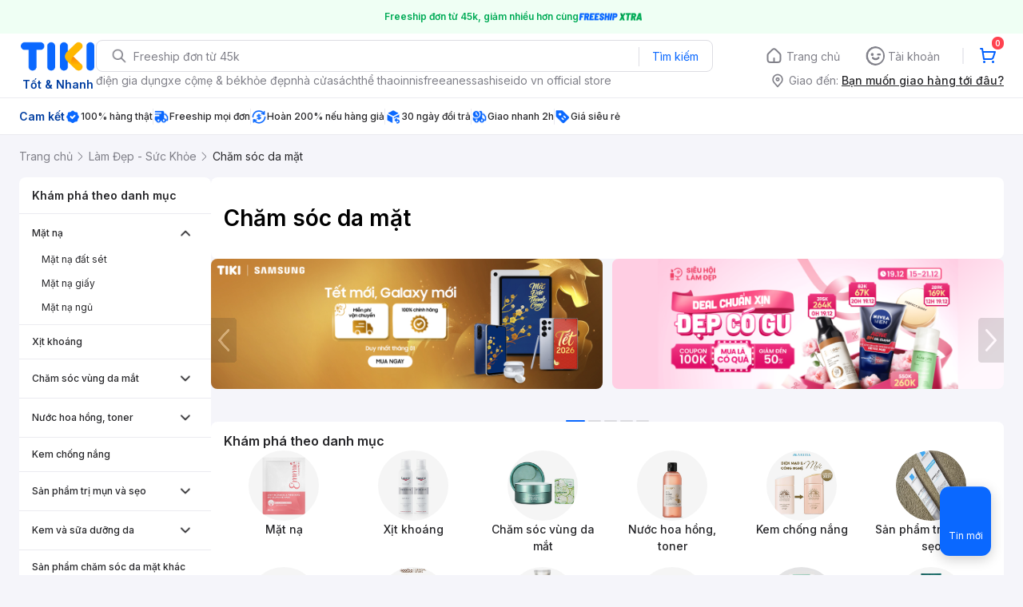

--- FILE ---
content_type: text/html; charset=utf-8
request_url: https://tiki.vn/cham-soc-da-mat/c1582
body_size: 180393
content:
<!DOCTYPE html><html class="no-js" lang="vi" prefix="og: http://ogp.me/ns#"><head><meta charSet="utf-8"/><meta name="viewport" content="width=device-width, initial-scale=1, maximum-scale=1.0, user-scalable=no"/><script defer="" src="https://cdn.jsdelivr.net/npm/@growthbook/growthbook/dist/bundles/index.js"></script><link rel="preload" href="https://salt.tikicdn.com/ts/tka/90/26/dd/ccbddacd23e508a670c88ec3fdad9468.jpg" as="image" type="image/webp"/><title>Sản Phẩm Chăm Sóc Da Mặt &amp; Skincare Chính Hãng, Khuyến Mãi | tiki.vn</title><meta property="og:title" content="Sản Phẩm Chăm Sóc Da Mặt &amp; Skincare Chính Hãng, Khuyến Mãi | tiki.vn"/><meta property="og:description" content="Sữa rửa mặt, tẩy trang, xịt khoáng, serum,... cho mọi loại da từ các thương hiệu lớn nhất như Simple, CeraVe, Neutrogena, ANESSA, Hada Labo,... chính hãng. Mua hàng online chính hãng, giá hấp dẫn tại TIKI."/><meta name="description" content="Sữa rửa mặt, tẩy trang, xịt khoáng, serum,... cho mọi loại da từ các thương hiệu lớn nhất như Simple, CeraVe, Neutrogena, ANESSA, Hada Labo,... chính hãng. Mua hàng online chính hãng, giá hấp dẫn tại TIKI."/><link rel="canonical" href="https://tiki.vn/cham-soc-da-mat/c1582"/><meta name="category" content="1582"/><meta name="next-head-count" content="10"/><meta charSet="utf-8"/><meta http-equiv="x-ua-compatible" content="ie=edge"/><meta name="referrer" content="no-referrer-when-downgrade"/><meta name="google-site-verification" content="7GHar_W5H0cxQxHnW2L1Y6cEIgumXq2ohefKmZXOzT8"/><meta name="dmca-site-verification" content="M1hpL243UXY4QXdrZVVlbzVQeFFqUT090"/><link href="https://frontend.tikicdn.com/_desktop-next/static/css/_sprite.css?v=20261154157vnLjCY7q6NV7MDV6gdsbC" rel="stylesheet" type="text/css"/><link rel="icon" type="image/png" href="https://salt.tikicdn.com/ts/upload/29/ca/02/e39713d1b90405fd0d39b8fac676bb0d.png" sizes="48x48"/><link rel="icon" type="image/png" href="https://salt.tikicdn.com/ts/upload/9f/9b/d0/6ce302126e0a4d958a41d90fed1eb4f6.png" sizes="96x96"/><link rel="preconnect" href="https://connect.facebook.net"/><link rel="preconnect" href="https://www.google-analytics.com"/><link rel="preconnect" href="https://fonts.googleapis.com"/><link rel="preconnect" href="https://fonts.gstatic.com"/><link rel="preconnect" href="https://salt.tikicdn.com"/><link rel="preconnect" href="https://frontend.tikicdn.com/_desktop-next"/><link rel="dns-prefetch" href="https://api.tiki.vn/"/><link rel="dns-prefetch" href="https://trackity.tiki.vn/"/><link rel="dns-prefetch" href="https://time.tiki.vn/"/><link rel="dns-prefetch" href="https://frontend.tikicdn.com/_desktop-next"/><link rel="dns-prefetch" href="https://salt.tikicdn.com/"/><link rel="dns-prefetch" data-href="https://fonts.googleapis.com/"/><link rel="dns-prefetch" href="https://fonts.gstatic.com/"/><link rel="manifest" href="/manifest.json?v=1"/><meta name="theme-color" content="#1A94FF"/><style></style>
                <link
                  rel="preload"
                  href="https://fonts.googleapis.com/css2?family=Inter:wght@300;400;500;600&display=swap"
                  as="style"
                  onload="this.onload=null;this.rel='stylesheet'"
                />
              <style></style><style>html {
            font-family: Inter,Arial,sans-serif;
            font-size: 14px;
            background-color: #efefef;
          }</style><script>
              !function(){if('PerformanceLongTaskTiming' in window){var g=window.__tti={e:[]};
              g.o=new PerformanceObserver(function(l){g.e=g.e.concat(l.getEntries())});
              g.o.observe({entryTypes:['longtask']})}}();
            </script><noscript data-n-css=""></noscript><script defer="" nomodule="" src="https://frontend.tikicdn.com/_desktop-next/_next/static/chunks/polyfills-c67a75d1b6f99dc8.js"></script><script defer="" src="https://frontend.tikicdn.com/_desktop-next/_next/static/chunks/fa5f8105-d8a332b5108a2355.js"></script><script defer="" src="https://frontend.tikicdn.com/_desktop-next/_next/static/chunks/72401-661a5bc6af496c7e.js"></script><script defer="" src="https://frontend.tikicdn.com/_desktop-next/_next/static/chunks/41956-1880066637a51093.js"></script><script defer="" src="https://frontend.tikicdn.com/_desktop-next/_next/static/chunks/comp.HeaderRevamp.70712a18c8183671.js"></script><script defer="" src="https://frontend.tikicdn.com/_desktop-next/_next/static/chunks/comp.UniversalFreeShipPlus.e8bbdbabe36252db.js"></script><script defer="" src="https://frontend.tikicdn.com/_desktop-next/_next/static/chunks/comp.ListingAdWidget.TopCateWidget.c8078f94e7c5f881.js"></script><script defer="" src="https://frontend.tikicdn.com/_desktop-next/_next/static/chunks/comp.AdWidgetV2.CateTopBanner.b27a1eab622d25a8.js"></script><script defer="" src="https://frontend.tikicdn.com/_desktop-next/_next/static/chunks/comp.AdWidgetV2.ListingFooterBanner.d9e9bd4fe9184e6f.js"></script><script defer="" src="https://frontend.tikicdn.com/_desktop-next/_next/static/chunks/comp.AdWidgetV2.ListingFooterStoreAd.b3a16a2164d90261.js"></script><script defer="" src="https://frontend.tikicdn.com/_desktop-next/_next/static/chunks/64433-18fe8a62b354943d.js"></script><script defer="" src="https://frontend.tikicdn.com/_desktop-next/_next/static/chunks/10688-7aecf1dd399ab9a7.js"></script><script defer="" src="https://frontend.tikicdn.com/_desktop-next/_next/static/chunks/comp.Footer.b95ff5da20c8c04a.js"></script><script src="https://frontend.tikicdn.com/_desktop-next/_next/static/chunks/webpack-e6e9a44053ba699f.js" defer=""></script><script src="https://frontend.tikicdn.com/_desktop-next/_next/static/chunks/framework-f55d27442d8ef3a2.js" defer=""></script><script src="https://frontend.tikicdn.com/_desktop-next/_next/static/chunks/main-8ebb3e81abec70d6.js" defer=""></script><script src="https://frontend.tikicdn.com/_desktop-next/_next/static/chunks/pages/_app-bd347dd196155f49.js" defer=""></script><script src="https://frontend.tikicdn.com/_desktop-next/_next/static/chunks/2465ece5-b56236dcb8151492.js" defer=""></script><script src="https://frontend.tikicdn.com/_desktop-next/_next/static/chunks/97329-0f4c051e13abe854.js" defer=""></script><script src="https://frontend.tikicdn.com/_desktop-next/_next/static/chunks/35301-a771cc29b0a41887.js" defer=""></script><script src="https://frontend.tikicdn.com/_desktop-next/_next/static/chunks/42221-9ec7ddd2a95ec94e.js" defer=""></script><script src="https://frontend.tikicdn.com/_desktop-next/_next/static/chunks/94960-901e256a733f5667.js" defer=""></script><script src="https://frontend.tikicdn.com/_desktop-next/_next/static/chunks/2619-8cad6a8a3b7cbe58.js" defer=""></script><script src="https://frontend.tikicdn.com/_desktop-next/_next/static/chunks/10086-5d56d18d05e20a7a.js" defer=""></script><script src="https://frontend.tikicdn.com/_desktop-next/_next/static/chunks/41905-98528449d453b5b4.js" defer=""></script><script src="https://frontend.tikicdn.com/_desktop-next/_next/static/chunks/67493-74d5b502cfe0de99.js" defer=""></script><script src="https://frontend.tikicdn.com/_desktop-next/_next/static/chunks/39943-f3e036c327c92c2c.js" defer=""></script><script src="https://frontend.tikicdn.com/_desktop-next/_next/static/chunks/4483-f4b589e4d2dcec7b.js" defer=""></script><script src="https://frontend.tikicdn.com/_desktop-next/_next/static/chunks/comp.TopRelevantSEOProduct-8cc6b31af2e1ea36.js" defer=""></script><script src="https://frontend.tikicdn.com/_desktop-next/_next/static/chunks/pages/Catalog/Category-454d31f963ddf4c6.js" defer=""></script><script src="https://frontend.tikicdn.com/_desktop-next/_next/static/MNkMfyFaI4PNlZDFHc8QK/_buildManifest.js" defer=""></script><script src="https://frontend.tikicdn.com/_desktop-next/_next/static/MNkMfyFaI4PNlZDFHc8QK/_ssgManifest.js" defer=""></script><style data-styled="" data-styled-version="5.3.6">html{line-height:1.15;-webkit-text-size-adjust:100%;}/*!sc*/
body{margin:0;}/*!sc*/
main{display:block;}/*!sc*/
h1{font-size:2em;margin:0.67em 0;}/*!sc*/
hr{box-sizing:content-box;height:0;overflow:visible;}/*!sc*/
pre{font-family:monospace,monospace;font-size:1em;}/*!sc*/
a{background-color:transparent;}/*!sc*/
abbr[title]{border-bottom:none;-webkit-text-decoration:underline;text-decoration:underline;-webkit-text-decoration:underline dotted;text-decoration:underline dotted;}/*!sc*/
b,strong{font-weight:bolder;}/*!sc*/
code,kbd,samp{font-family:monospace,monospace;font-size:1em;}/*!sc*/
small{font-size:80%;}/*!sc*/
sub,sup{font-size:75%;line-height:0;position:relative;vertical-align:baseline;}/*!sc*/
sub{bottom:-0.25em;}/*!sc*/
sup{top:-0.5em;}/*!sc*/
img{border-style:none;}/*!sc*/
button,input,optgroup,select,textarea{font-family:inherit;font-size:100%;line-height:1.15;margin:0;}/*!sc*/
button,input{overflow:visible;}/*!sc*/
button,select{text-transform:none;}/*!sc*/
button,[type="button"],[type="reset"],[type="submit"]{-webkit-appearance:button;}/*!sc*/
button::-moz-focus-inner,[type="button"]::-moz-focus-inner,[type="reset"]::-moz-focus-inner,[type="submit"]::-moz-focus-inner{border-style:none;padding:0;}/*!sc*/
button:-moz-focusring,[type="button"]:-moz-focusring,[type="reset"]:-moz-focusring,[type="submit"]:-moz-focusring{outline:1px dotted ButtonText;}/*!sc*/
fieldset{padding:0.35em 0.75em 0.625em;}/*!sc*/
legend{box-sizing:border-box;color:inherit;display:table;max-width:100%;padding:0;white-space:normal;}/*!sc*/
progress{vertical-align:baseline;}/*!sc*/
textarea{overflow:auto;}/*!sc*/
[type="checkbox"],[type="radio"]{box-sizing:border-box;padding:0;}/*!sc*/
[type="number"]::-webkit-inner-spin-button,[type="number"]::-webkit-outer-spin-button{height:auto;}/*!sc*/
[type="search"]{-webkit-appearance:textfield;outline-offset:-2px;}/*!sc*/
[type="search"]::-webkit-search-decoration{-webkit-appearance:none;}/*!sc*/
::-webkit-file-upload-button{-webkit-appearance:button;font:inherit;}/*!sc*/
details{display:block;}/*!sc*/
summary{display:list-item;}/*!sc*/
template{display:none;}/*!sc*/
[hidden]{display:none;}/*!sc*/
data-styled.g3[id="sc-global-ecVvVt1"]{content:"sc-global-ecVvVt1,"}/*!sc*/
.slick-slider{position:relative;display:block;box-sizing:border-box;-webkit-touch-callout:none;-webkit-user-select:none;-khtml-user-select:none;-moz-user-select:none;-ms-user-select:none;-webkit-user-select:none;-moz-user-select:none;-ms-user-select:none;user-select:none;-ms-touch-action:pan-y;touch-action:pan-y;-webkit-tap-highlight-color:transparent;}/*!sc*/
.slick-list{position:relative;overflow:hidden;display:block;margin:0;padding:0;}/*!sc*/
.slick-list:focus{outline:none;}/*!sc*/
.slick-list.dragging{cursor:pointer;cursor:hand;}/*!sc*/
.slick-slider .slick-track,.slick-slider .slick-list{-webkit-transform:translate3d(0,0,0);-moz-transform:translate3d(0,0,0);-ms-transform:translate3d(0,0,0);-o-transform:translate3d(0,0,0);-webkit-transform:translate3d(0,0,0);-ms-transform:translate3d(0,0,0);transform:translate3d(0,0,0);}/*!sc*/
.slick-track{position:relative;left:0;top:0;display:block;margin-left:auto;margin-right:auto;}/*!sc*/
.slick-track:before,.slick-track:after{content:"";display:table;}/*!sc*/
.slick-track:after{clear:both;}/*!sc*/
.slick-loading .slick-track{visibility:hidden;}/*!sc*/
.slick-slide{float:left;height:100%;min-height:1px;display:none;}/*!sc*/
[dir="rtl"] .slick-slide{float:right;}/*!sc*/
.slick-slide img{display:block;}/*!sc*/
.slick-slide.slick-loading img{display:none;}/*!sc*/
.slick-slide.dragging img{pointer-events:none;}/*!sc*/
.slick-initialized .slick-slide{display:block;}/*!sc*/
.slick-loading .slick-slide{visibility:hidden;}/*!sc*/
.slick-vertical .slick-slide{display:block;height:auto;border:1px solid transparent;}/*!sc*/
.slick-arrow.slick-hidden{display:none;}/*!sc*/
data-styled.g5[id="sc-global-krpLAP1"]{content:"sc-global-krpLAP1,"}/*!sc*/
.fvWcVx{object-fit:contain;display:block;width:100%;height:100%;display:block;}/*!sc*/
data-styled.g11[id="sc-7bce5df0-0"]{content:"fvWcVx,"}/*!sc*/
*,*:before,*:after{box-sizing:border-box;}/*!sc*/
body{overflow-x:hidden;}/*!sc*/
img{max-width:100%;}/*!sc*/
#snack-bar{position:fixed;right:20px;bottom:20px;}/*!sc*/
#snack-bar > div{margin-top:12px;}/*!sc*/
data-styled.g236[id="sc-global-bJrvcH1"]{content:"sc-global-bJrvcH1,"}/*!sc*/
.server-loading{position:fixed;top:0;bottom:0;right:0;left:0;background:white;z-index:999999;}/*!sc*/
html{background-color:#F5F5FA;}/*!sc*/
html.async-hide body{opacity:0 !important;}/*!sc*/
a{color:#0B74E5;-webkit-text-decoration:none;text-decoration:none;}/*!sc*/
a:hover{opacity:0.95;}/*!sc*/
p{margin:0 0 10px 0;}/*!sc*/
b,strong{font-weight:500;}/*!sc*/
.icon{display:inline-block;vertical-align:middle;background-repeat:no-repeat;background-position:0 0;}/*!sc*/
.icon.tikinow-15{width:53px;height:15px;background-image:url(https://frontend.tikicdn.com/_desktop-next/static/img/icons/tikinow/tiki-now-15.png);background-size:53px 15px;}/*!sc*/
@media (-webkit-min-device-pixel-ratio:1.5),(-webkit-min-device-pixel-ratio:2),(min-resolution:192dpi){.icon.tikinow-15{background-image:url(https://frontend.tikicdn.com/_desktop-next/static/img/icons/tikinow/tiki-now-15@2x.png);}}/*!sc*/
.icon.tikinow-26{width:91px;height:26px;background-image:url(https://frontend.tikicdn.com/_desktop-next/static/img/icons/tikinow/tiki-now-26.png);background-size:91px 26px;}/*!sc*/
@media (-webkit-min-device-pixel-ratio:1.5),(-webkit-min-device-pixel-ratio:2),(min-resolution:192dpi){.icon.tikinow-26{background-image:url(https://frontend.tikicdn.com/_desktop-next/static/img/icons/tikinow/tiki-now-26@2x.png);}}/*!sc*/
.icon.thumb-up{width:17px;height:17px;background-image:url(https://frontend.tikicdn.com/_desktop-next/static/img/icons/thumb-up.png);background-size:17px 17px;}/*!sc*/
@media (-webkit-min-device-pixel-ratio:1.5),(-webkit-min-device-pixel-ratio:2),(min-resolution:192dpi){.icon.thumb-up{background-image:url(https://frontend.tikicdn.com/_desktop-next/static/img/icons/thumb-up@2x.png);}}/*!sc*/
.icon.thumb-up-3x{width:17px;height:17px;background-image:url(https://frontend.tikicdn.com/_desktop-next/static/img/icons/thumb-up-2@3x.png);background-size:17px 17px;}/*!sc*/
.icon.reply-arrow{width:19px;height:16px;background-image:url(https://frontend.tikicdn.com/_desktop-next/static/img/icons/reply-arrow.png);background-size:19px 16px;}/*!sc*/
@media (-webkit-min-device-pixel-ratio:1.5),(-webkit-min-device-pixel-ratio:2),(min-resolution:192dpi){.icon.reply-arrow{background-image:url(https://frontend.tikicdn.com/_desktop-next/static/img/icons/reply-arrow@2x.png);}}/*!sc*/
.icon.guarantee{width:16px;height:16px;background-image:url(https://frontend.tikicdn.com/_desktop-next/static/img/icons/guarantee.png);background-size:16px 16px;}/*!sc*/
@media (-webkit-min-device-pixel-ratio:1.5),(-webkit-min-device-pixel-ratio:2),(min-resolution:192dpi){.icon.guarantee{background-image:url(https://frontend.tikicdn.com/_desktop-next/static/img/icons/guarantee@2x.png);}}/*!sc*/
.icon.flag-2x{width:14px;height:16px;background-image:url(https://frontend.tikicdn.com/_desktop-next/static/img/icons/flag@2x.png);background-size:14px 16px;}/*!sc*/
.icon.warning-svg{width:16px;height:17px;background-image:url(https://frontend.tikicdn.com/_desktop-next/static/img/icons/warning.svg);background-size:16px 17px;}/*!sc*/
.icon.prize{width:23px;height:24px;background-image:url(https://frontend.tikicdn.com/_desktop-next/static/img/icons/prize.png);background-size:23px 24px;}/*!sc*/
@media (-webkit-min-device-pixel-ratio:1.5),(-webkit-min-device-pixel-ratio:2),(min-resolution:192dpi){.icon.prize{background-image:url(https://frontend.tikicdn.com/_desktop-next/static/img/icons/prize@2x.png);}}/*!sc*/
.tikicon.icon-bound{width:16px;height:16px;background-image:url(https://frontend.tikicdn.com/_desktop-next/static/img/icons/bound.png);background-size:16px 16px;}/*!sc*/
@media (-webkit-min-device-pixel-ratio:1.5),(-webkit-min-device-pixel-ratio:2),(min-resolution:192dpi){.tikicon.icon-bound{background-image:url(https://frontend.tikicdn.com/_desktop-next/static/img/icons/bound@2x.png);}}/*!sc*/
.fade-loading-animated{-webkit-animation-name:fadeLoading;animation-name:fadeLoading;-webkit-animation-duration:2s;animation-duration:2s;-webkit-animation-iteration-count:infinite;animation-iteration-count:infinite;-webkit-animation-timing-function:linear;animation-timing-function:linear;}/*!sc*/
@-webkit-keyframes fadeLoading{0%{opacity:1;}50%{opacity:0.3;}100%{opacity:1;}}/*!sc*/
@keyframes fadeLoading{0%{opacity:1;}50%{opacity:0.3;}100%{opacity:1;}}/*!sc*/
@-webkit-keyframes swing{0%{-webkit-transform:rotate(0deg);-ms-transform:rotate(0deg);transform:rotate(0deg);}50%{-webkit-transform:rotate(20deg);-ms-transform:rotate(20deg);transform:rotate(20deg);}100%{-webkit-transform:rotate(0deg);-ms-transform:rotate(0deg);transform:rotate(0deg);}}/*!sc*/
@keyframes swing{0%{-webkit-transform:rotate(0deg);-ms-transform:rotate(0deg);transform:rotate(0deg);}50%{-webkit-transform:rotate(20deg);-ms-transform:rotate(20deg);transform:rotate(20deg);}100%{-webkit-transform:rotate(0deg);-ms-transform:rotate(0deg);transform:rotate(0deg);}}/*!sc*/
data-styled.g237[id="sc-global-hkrGOO1"]{content:"sc-global-hkrGOO1,"}/*!sc*/
.jfMKyG{position:relative;display:-webkit-box;display:-webkit-flex;display:-ms-flexbox;display:flex;z-index:1;display:-webkit-box;display:-webkit-flex;display:-ms-flexbox;display:flex;-webkit-flex-direction:row;-ms-flex-direction:row;flex-direction:row;-webkit-box-pack:center;-webkit-justify-content:center;-ms-flex-pack:center;justify-content:center;-webkit-align-items:center;-webkit-box-align:center;-ms-flex-align:center;align-items:center;padding:12px 16px;gap:4px;background:white;}/*!sc*/
.jfMKyG p{margin:0;}/*!sc*/
.jfMKyG a{display:-webkit-box;display:-webkit-flex;display:-ms-flexbox;display:flex;-webkit-box-pack:center;-webkit-justify-content:center;-ms-flex-pack:center;justify-content:center;-webkit-align-items:center;-webkit-box-align:center;-ms-flex-align:center;align-items:center;color:initial;gap:4px;}/*!sc*/
data-styled.g240[id="sc-dde698d1-0"]{content:"jfMKyG,"}/*!sc*/
.cGVtRR{font-size:12px;font-weight:600;line-height:150%;padding-left:4px;}/*!sc*/
data-styled.g241[id="sc-dde698d1-1"]{content:"cGVtRR,"}/*!sc*/
.eTnNSC{width:1270px;padding-left:15px;padding-right:15px;margin-right:auto;margin-left:auto;}/*!sc*/
data-styled.g242[id="sc-6d96a9af-0"]{content:"eTnNSC,"}/*!sc*/
.dVnCth{margin-top:16px;font-size:12px;line-height:16px;font-weight:normal;color:#808089;background-color:white;}/*!sc*/
.dVnCth.listing-revamp{width:1138px;border-radius:8px;margin-bottom:16px;}/*!sc*/
@media only screen and (max-width:1439px){.dVnCth.listing-revamp{width:978px;}}/*!sc*/
@media only screen and (min-width:1440px){.dVnCth.listing-revamp{width:1138px;}}/*!sc*/
.dVnCth.listing-revamp .block{width:auto !important;}/*!sc*/
.dVnCth.listing-revamp .block.payment-information{width:200px !important;}/*!sc*/
.dVnCth.listing-revamp .flex{width:auto !important;}/*!sc*/
.dVnCth.listing-revamp .separator{width:auto;margin-left:16px;margin-right:16px;}/*!sc*/
.dVnCth p{font-size:12px;line-height:16px;color:#808089;margin-bottom:12px;margin-top:0px;}/*!sc*/
.dVnCth .title-text{font-size:16px;line-height:24px;font-weight:500;color:#38383d;margin-bottom:12px;margin-top:0px;}/*!sc*/
.dVnCth .small-text{display:block;margin-bottom:8px;color:#808089;}/*!sc*/
.dVnCth a:hover{-webkit-text-decoration:underline;text-decoration:underline;}/*!sc*/
data-styled.g243[id="sc-4ce82f3c-0"]{content:"dVnCth,"}/*!sc*/
.chWRSJ{padding:16px 0;}/*!sc*/
.chWRSJ .block{width:226px;}/*!sc*/
.chWRSJ .block .store-title{margin-top:24px;}/*!sc*/
.chWRSJ .block .icon{display:inline-block;margin-right:8px;margin-bottom:8px;vertical-align:middle;width:32px;height:32px;}/*!sc*/
.chWRSJ .block .icon.vnpay > svg{width:32px;height:32px;}/*!sc*/
.chWRSJ .flex{width:226px;display:-webkit-box;display:-webkit-flex;display:-ms-flexbox;display:flex;-webkit-align-items:center;-webkit-box-align:center;-ms-flex-align:center;align-items:center;-webkit-flex-wrap:wrap;-ms-flex-wrap:wrap;flex-wrap:wrap;gap:8px;}/*!sc*/
.chWRSJ .hotline{margin-bottom:8px;}/*!sc*/
.chWRSJ .hotline a{color:#38383D;font-weight:500;}/*!sc*/
.chWRSJ .security{margin-bottom:8px;color:#808089;font-size:12px;font-weight:400;}/*!sc*/
.chWRSJ .security a{color:#808089;}/*!sc*/
data-styled.g244[id="sc-4ce82f3c-1"]{content:"chWRSJ,"}/*!sc*/
.eSPDgm{padding:16px 0;background-color:#ffffff;}/*!sc*/
.eSPDgm .address{display:-webkit-box;display:-webkit-flex;display:-ms-flexbox;display:flex;-webkit-align-items:center;-webkit-box-align:center;-ms-flex-align:center;align-items:center;}/*!sc*/
data-styled.g245[id="sc-4ce82f3c-2"]{content:"eSPDgm,"}/*!sc*/
.exPqAC{content:' ';height:1px;background-color:#EBEBF0;width:1240px;margin-right:auto;margin-left:auto;}/*!sc*/
data-styled.g246[id="sc-4ce82f3c-3"]{content:"exPqAC,"}/*!sc*/
.aMfcf{font-size:16px;line-height:24px;font-weight:500;color:#38383D;margin-bottom:12px;margin-top:0px;}/*!sc*/
data-styled.g247[id="sc-4ce82f3c-4"]{content:"aMfcf,"}/*!sc*/
.bstmqn{font-size:14px;line-height:20px;font-weight:500;color:#38383D;margin-bottom:4px;margin-top:0px;}/*!sc*/
data-styled.g248[id="sc-4ce82f3c-5"]{content:"bstmqn,"}/*!sc*/
.hrWWOH{padding:16px 0px 0px;}/*!sc*/
data-styled.g249[id="sc-8ba33404-0"]{content:"hrWWOH,"}/*!sc*/
.kGhQDb{margin-bottom:16px;}/*!sc*/
.kGhQDb a{color:#808089;}/*!sc*/
.kGhQDb p{margin:0px;}/*!sc*/
data-styled.g250[id="sc-8ba33404-1"]{content:"kGhQDb,"}/*!sc*/
.kzdfAZ{display:grid;grid-template-columns:repeat(5,1fr);grid-column-gap:20px;}/*!sc*/
data-styled.g251[id="sc-8ba33404-2"]{content:"kzdfAZ,"}/*!sc*/
.iyhWqm{padding:16px 0px 0px;}/*!sc*/
data-styled.g253[id="sc-4e2e5de4-0"]{content:"iyhWqm,"}/*!sc*/
.bdFUBm{margin-bottom:16px;}/*!sc*/
.bdFUBm a{color:#808089;}/*!sc*/
.bdFUBm p{margin:0px;}/*!sc*/
data-styled.g254[id="sc-4e2e5de4-1"]{content:"bdFUBm,"}/*!sc*/
.hPpiPH{color:#333333;font-size:20px;font-weight:400;line-height:32px;padding:8px 16px;text-transform:capitalize;display:-webkit-box;display:-webkit-flex;display:-ms-flexbox;display:flex;-webkit-box-pack:justify;-webkit-justify-content:space-between;-ms-flex-pack:justify;justify-content:space-between;-webkit-align-items:center;-webkit-box-align:center;-ms-flex-align:center;align-items:center;margin:0;}/*!sc*/
data-styled.g256[id="sc-9ee36b14-0"]{content:"hPpiPH,"}/*!sc*/
.cfnons{display:grid;grid-template-columns:repeat(2,1fr);grid-gap:16px;}/*!sc*/
data-styled.g260[id="sc-b118de6a-0"]{content:"cfnons,"}/*!sc*/
.ldcZGa{object-fit:contain;display:block;}/*!sc*/
data-styled.g262[id="sc-82b4dcf2-0"]{content:"ldcZGa,"}/*!sc*/
.kCvpXv{cursor:pointer;border-radius:8px;background-color:white;display:block;overflow:hidden;}/*!sc*/
data-styled.g278[id="sc-aeef9a0f-0"]{content:"kCvpXv,"}/*!sc*/
.gStXCi{background-image:url(https://salt.tikicdn.com/ts/tka/db/de/e2/85b41c5562ff5fd0b2b5ea03306e1ad2.png);background-size:cover;background-repeat:no-repeat;width:100%;height:100%;background-position:center;-webkit-filter:blur(50px);filter:blur(50px);}/*!sc*/
data-styled.g279[id="sc-aeef9a0f-1"]{content:"gStXCi,"}/*!sc*/
.kyfJKn{font-size:18px;line-height:27px;font-weight:500;color:#38383D;display:-webkit-box;-webkit-box-orient:vertical;-webkit-line-clamp:1;overflow:hidden;}/*!sc*/
data-styled.g280[id="sc-aeef9a0f-2"]{content:"kyfJKn,"}/*!sc*/
.eAjAIG{font-size:12px;line-height:18px;color:#808089;-webkit-flex-shrink:0;-ms-flex-negative:0;flex-shrink:0;}/*!sc*/
data-styled.g281[id="sc-aeef9a0f-3"]{content:"eAjAIG,"}/*!sc*/
.cnyvgK{font-size:12px;line-height:18px;color:#27272A;display:-webkit-box;-webkit-box-orient:vertical;-webkit-line-clamp:1;overflow:hidden;font-weight:500;}/*!sc*/
data-styled.g282[id="sc-aeef9a0f-4"]{content:"cnyvgK,"}/*!sc*/
.cHccfl{padding:5.5px 12px;display:-webkit-inline-box;display:-webkit-inline-flex;display:-ms-inline-flexbox;display:inline-flex;-webkit-align-items:center;-webkit-box-align:center;-ms-flex-align:center;align-items:center;-webkit-box-pack:center;-webkit-justify-content:center;-ms-flex-pack:center;justify-content:center;background-color:#0060ff;color:white;border-radius:4px;font-size:14px;line-height:20px;font-weight:500;}/*!sc*/
data-styled.g283[id="sc-aeef9a0f-5"]{content:"cHccfl,"}/*!sc*/
.fRchjC{display:-webkit-box;display:-webkit-flex;display:-ms-flexbox;display:flex;-webkit-flex-wrap:no-wrap;-ms-flex-wrap:no-wrap;flex-wrap:no-wrap;-webkit-align-items:center;-webkit-box-align:center;-ms-flex-align:center;align-items:center;overflow-y:auto;}/*!sc*/
data-styled.g285[id="sc-aeef9a0f-7"]{content:"fRchjC,"}/*!sc*/
.bSlGRb{background-color:#F5F5FA;padding-top:16px;padding-bottom:16px;}/*!sc*/
.bSlGRb .breadcrumb{display:-webkit-box;display:-webkit-flex;display:-ms-flexbox;display:flex;-webkit-align-items:center;-webkit-box-align:center;-ms-flex-align:center;align-items:center;}/*!sc*/
.bSlGRb a.breadcrumb-item{position:relative;display:-webkit-box;display:-webkit-flex;display:-ms-flexbox;display:flex;-webkit-box-pack:center;-webkit-justify-content:center;-ms-flex-pack:center;justify-content:center;-webkit-align-items:center;-webkit-box-align:center;-ms-flex-align:center;align-items:center;color:#808089;font-size:14px;line-height:21px;font-weight:400;white-space:nowrap;}/*!sc*/
.bSlGRb a.breadcrumb-item:hover{color:#38383D;-webkit-text-decoration:underline;text-decoration:underline;}/*!sc*/
.bSlGRb a.breadcrumb-item:last-child{color:#27272A;cursor:default;overflow:hidden;}/*!sc*/
.bSlGRb a.breadcrumb-item:last-child span{overflow:hidden;text-overflow:ellipsis;}/*!sc*/
.bSlGRb a.breadcrumb-item:last-child:hover{-webkit-text-decoration:none;text-decoration:none;}/*!sc*/
.bSlGRb a.breadcrumb-item h1{color:#38383D;font-size:14px;line-height:20px;font-weight:300;margin:0;}/*!sc*/
.bSlGRb .icon.icon-next{margin-left:5.5px;margin-right:8.5px;}/*!sc*/
data-styled.g290[id="sc-90159c0b-0"]{content:"bSlGRb,"}/*!sc*/
.hnXIPX{padding:16px;background-color:white;margin:16px 0;font-size:14px;line-height:21px;}/*!sc*/
.hnXIPX h2{margin-top:0;margin-bottom:16px;font-size:20px;font-weight:400;color:#333;}/*!sc*/
.hnXIPX ol{padding-left:32px;color:#333;}/*!sc*/
.hnXIPX li{margin-bottom:10px;}/*!sc*/
.hnXIPX a{display:-webkit-box;display:-webkit-flex;display:-ms-flexbox;display:flex;-webkit-box-pack:justify;-webkit-justify-content:space-between;-ms-flex-pack:justify;justify-content:space-between;-webkit-align-items:center;-webkit-box-align:center;-ms-flex-align:center;align-items:center;color:#0B74E5;-webkit-text-decoration:none;text-decoration:none;}/*!sc*/
.hnXIPX a .best-sale-price{margin-left:16px;color:#333;}/*!sc*/
data-styled.g387[id="sc-37a54662-0"]{content:"hnXIPX,"}/*!sc*/
.bTDJhN{margin:16px 0;background-color:#ffffff;border-radius:4px;color:rgb(11,116,229);}/*!sc*/
data-styled.g462[id="sc-10ba12aa-0"]{content:"bTDJhN,"}/*!sc*/
.wUPLe{padding:16px;padding-top:0px;display:grid;max-height:300px;overflow:auto;gap:10px;width:auto;white-space:nowrap;grid-template-columns:repeat(6,1fr);}/*!sc*/
.wUPLe a{white-space:nowrap;text-overflow:ellipsis;overflow:hidden;-webkit-line-clamp:1;-webkit-box-orient:vertical;}/*!sc*/
data-styled.g463[id="sc-10ba12aa-1"]{content:"wUPLe,"}/*!sc*/
.dkAJdI .slick-dots{width:100%;list-style-type:none;display:-webkit-box !important;display:-webkit-flex !important;display:-ms-flexbox !important;display:flex !important;-webkit-align-items:center;-webkit-box-align:center;-ms-flex-align:center;align-items:center;-webkit-box-pack:center;-webkit-justify-content:center;-ms-flex-pack:center;justify-content:center;margin:0;padding:0;margin-top:16px;}/*!sc*/
.dkAJdI li.slick-active .dot{width:24px;background-color:#0a68ff;}/*!sc*/
.dkAJdI li.slick-active .extra-area{width:24px;}/*!sc*/
.dkAJdI .slick-arrow{cursor:pointer;position:absolute;top:50%;opacity:0.3;z-index:1;-webkit-transform:translateY(-50%);-ms-transform:translateY(-50%);transform:translateY(-50%);-webkit-transition:0.2s opacity ease;transition:0.2s opacity ease;}/*!sc*/
.dkAJdI .slick-arrow:hover{opacity:1;}/*!sc*/
.dkAJdI .slick-prev{-webkit-transform:translateY(-50%) rotate(180deg);-ms-transform:translateY(-50%) rotate(180deg);transform:translateY(-50%) rotate(180deg);}/*!sc*/
.dkAJdI .slick-slide > div{margin:0 6px;}/*!sc*/
.dkAJdI .slick-list{margin:0 -6px;}/*!sc*/
data-styled.g464[id="sc-d612eb48-0"]{content:"dkAJdI,"}/*!sc*/
.hLwCuj{position:relative;margin-left:2px;margin-right:2px;}/*!sc*/
data-styled.g465[id="sc-d612eb48-1"]{content:"hLwCuj,"}/*!sc*/
.gQVqTX{position:absolute;width:16px;height:12px;top:-5px;cursor:pointer;}/*!sc*/
data-styled.g466[id="sc-d612eb48-2"]{content:"gQVqTX,"}/*!sc*/
.ippzQx{background-color:rgba(0,0,0,0.1);width:16px;height:2px;border-radius:4px;cursor:pointer;}/*!sc*/
data-styled.g467[id="sc-d612eb48-3"]{content:"ippzQx,"}/*!sc*/
.icdGxW{width:32px;height:56px;position:relative;}/*!sc*/
data-styled.g468[id="sc-d612eb48-4"]{content:"icdGxW,"}/*!sc*/
.fzfIiZ{right:0px;}/*!sc*/
data-styled.g469[id="sc-d612eb48-5"]{content:"fzfIiZ,"}/*!sc*/
.kZtGGl{left:0px;}/*!sc*/
data-styled.g470[id="sc-d612eb48-6"]{content:"kZtGGl,"}/*!sc*/
.bjKWUH{display:grid;grid-template-columns:repeat(auto-fill,minmax(calc(50% - 12px),1fr));grid-auto-flow:row;gap:12px;width:100%;position:absolute;opacity:1;}/*!sc*/
.bjKWUH a{height:auto !important;}/*!sc*/
data-styled.g471[id="sc-d612eb48-7"]{content:"bjKWUH,"}/*!sc*/
.jNTiiA{font-size:14px;line-height:21px;color:#808089;}/*!sc*/
data-styled.g472[id="sc-eaa6b2b1-0"]{content:"jNTiiA,"}/*!sc*/
.dJHQGE{display:block;-webkit-flex-shrink:0;-ms-flex-negative:0;flex-shrink:0;width:20px;height:20px;object-fit:contain;-webkit-transform:translateY(-1px);-ms-transform:translateY(-1px);transform:translateY(-1px);}/*!sc*/
data-styled.g473[id="sc-eaa6b2b1-1"]{content:"dJHQGE,"}/*!sc*/
.edZgU{width:1280px;padding-left:24px;padding-right:24px;margin-right:auto;margin-left:auto;}/*!sc*/
@media only screen and (min-width:1440px){.edZgU{width:1440px;}}/*!sc*/
data-styled.g551[id="sc-9b2f7535-0"]{content:"edZgU,"}/*!sc*/
.gRFRMW{display:-webkit-box;display:-webkit-flex;display:-ms-flexbox;display:flex;-webkit-align-items:flex-center;-webkit-box-align:flex-center;-ms-flex-align:flex-center;align-items:flex-center;-webkit-flex-direction:column;-ms-flex-direction:column;flex-direction:column;-webkit-align-self:center;-ms-flex-item-align:center;align-self:center;}/*!sc*/
.gRFRMW .tiki-logo{display:-webkit-box;display:-webkit-flex;display:-ms-flexbox;display:flex;-webkit-align-items:flex-center;-webkit-box-align:flex-center;-ms-flex-align:flex-center;align-items:flex-center;-webkit-flex-direction:column;-ms-flex-direction:column;flex-direction:column;}/*!sc*/
.gRFRMW .tiki-logo > span{font-size:14px;color:#003ea1;margin-top:8px;font-weight:600;text-align:center;}/*!sc*/
data-styled.g552[id="sc-3258bf05-0"]{content:"gRFRMW,"}/*!sc*/
.cYLtAT{-webkit-flex:1;-ms-flex:1;flex:1;}/*!sc*/
data-styled.g553[id="sc-dec0a11d-0"]{content:"cYLtAT,"}/*!sc*/
.cfhkdd{width:100%;display:-webkit-box;display:-webkit-flex;display:-ms-flexbox;display:flex;position:relative;border:1px solid #DDDDE3;border-radius:8px;-webkit-align-items:center;-webkit-box-align:center;-ms-flex-align:center;align-items:center;}/*!sc*/
.cfhkdd .icon-search{width:20px;height:20px;margin:0 0 0 18px;}/*!sc*/
data-styled.g554[id="sc-dec0a11d-1"]{content:"cfhkdd,"}/*!sc*/
.lgENLJ{border:0px;padding:0 8px;font-weight:400;font-size:14px;line-height:150%;border-top-left-radius:8px;border-bottom-left-radius:8px;-webkit-flex:1;-ms-flex:1;flex:1;outline:none;}/*!sc*/
.lgENLJ::-webkit-input-placeholder{color:#808089;font-size:14px;}/*!sc*/
.lgENLJ::-moz-placeholder{color:#808089;font-size:14px;}/*!sc*/
.lgENLJ:-ms-input-placeholder{color:#808089;font-size:14px;}/*!sc*/
.lgENLJ::placeholder{color:#808089;font-size:14px;}/*!sc*/
data-styled.g555[id="sc-dec0a11d-2"]{content:"lgENLJ,"}/*!sc*/
.agnbj{cursor:pointer;border:0px;width:92px;height:38px;padding:4px;border-radius:0 8px 8px 0;background:transparent;color:#0A68FF;font-weight:400;font-size:14px;line-height:150%;outline:none;display:-webkit-box;display:-webkit-flex;display:-ms-flexbox;display:flex;-webkit-align-items:center;-webkit-box-align:center;-ms-flex-align:center;align-items:center;-webkit-box-pack:center;-webkit-justify-content:center;-ms-flex-pack:center;justify-content:center;position:relative;}/*!sc*/
.agnbj:before{content:'';display:block;position:absolute;border-left:1px solid #DDDDE3;height:24px;left:0;top:8px;}/*!sc*/
.agnbj:hover{background-color:rgba(10,104,255,0.2);}/*!sc*/
.agnbj:active{background-color:rgba(10,104,255,0.4);}/*!sc*/
data-styled.g556[id="sc-dec0a11d-3"]{content:"agnbj,"}/*!sc*/
.rZetm{position:relative;display:block;}/*!sc*/
.rZetm:hover{opacity:1;}/*!sc*/
data-styled.g572[id="sc-7d80e456-14"]{content:"rZetm,"}/*!sc*/
.dCdTIg{display:-webkit-box;display:-webkit-flex;display:-ms-flexbox;display:flex;-webkit-align-items:center;-webkit-box-align:center;-ms-flex-align:center;align-items:center;-webkit-box-pack:end;-webkit-justify-content:flex-end;-ms-flex-pack:end;justify-content:flex-end;margin-left:48px;}/*!sc*/
.dCdTIg .profile-icon{width:32px;height:32px;margin-right:8px;border-radius:2px;}/*!sc*/
.dCdTIg .arrowIcon{width:16px;height:16px;}/*!sc*/
.dCdTIg .cart-wrapper{position:relative;display:-webkit-box;display:-webkit-flex;display:-ms-flexbox;display:flex;width:40px;height:40px;-webkit-align-items:center;-webkit-box-align:center;-ms-flex-align:center;align-items:center;-webkit-box-pack:center;-webkit-justify-content:center;-ms-flex-pack:center;justify-content:center;}/*!sc*/
.dCdTIg .cart-wrapper .cart-icon{margin-right:0;border-radius:unset;}/*!sc*/
.dCdTIg .cart-wrapper .cart-text{color:#ffffff;font-weight:500;white-space:nowrap;font-size:13px;line-height:20px;}/*!sc*/
data-styled.g573[id="sc-7d80e456-15"]{content:"dCdTIg,"}/*!sc*/
.PXkZT{color:#ffffff;background:#FF424F;height:16px;right:0;top:-4px;border-radius:8px;display:inline-block;text-align:center;font-weight:700;font-size:10px;line-height:150%;position:absolute;padding:0.5px 4px;}/*!sc*/
data-styled.g574[id="sc-7d80e456-16"]{content:"PXkZT,"}/*!sc*/
.gVBJYa{display:-webkit-box;display:-webkit-flex;display:-ms-flexbox;display:flex;-webkit-align-items:center;-webkit-box-align:center;-ms-flex-align:center;align-items:center;-webkit-box-pack:center;-webkit-justify-content:center;-ms-flex-pack:center;justify-content:center;padding:8px 16px;cursor:pointer;position:relative;border-radius:8px;position:relative;}/*!sc*/
.gVBJYa:hover{background-color:rgba(39,39,42,0.12);}/*!sc*/
.gVBJYa:active{background-color:rgba(39,39,42,0.24);}/*!sc*/
.gVBJYa .menu-item-icon{width:24px;height:24px;margin-right:4px;border-radius:50%;}/*!sc*/
.gVBJYa a,.gVBJYa > span{font-weight:400;font-size:14px;line-height:150%;color:#808089;}/*!sc*/
.gVBJYa:hover .toggler{display:block;}/*!sc*/
.gVBJYa .tikivip-badge{position:absolute;top:0;left:15px;}/*!sc*/
.jQEjdB{display:-webkit-box;display:-webkit-flex;display:-ms-flexbox;display:flex;-webkit-align-items:center;-webkit-box-align:center;-ms-flex-align:center;align-items:center;-webkit-box-pack:center;-webkit-justify-content:center;-ms-flex-pack:center;justify-content:center;padding:8px 16px;cursor:pointer;position:relative;border-radius:8px;position:relative;}/*!sc*/
.jQEjdB:hover{background-color:rgba(0,96,255,0.12);}/*!sc*/
.jQEjdB:active{background-color:rgba(0,96,255,0.24);}/*!sc*/
.jQEjdB .menu-item-icon{width:24px;height:24px;margin-right:4px;border-radius:50%;}/*!sc*/
.jQEjdB a,.jQEjdB > span{font-weight:500;font-size:14px;line-height:150%;color:#0A68FF;}/*!sc*/
.jQEjdB:hover .toggler{display:block;}/*!sc*/
.jQEjdB .tikivip-badge{position:absolute;top:0;left:15px;}/*!sc*/
data-styled.g583[id="sc-7d80e456-25"]{content:"gVBJYa,jQEjdB,"}/*!sc*/
.ikCtXe{padding:0 !important;margin-left:24px;position:relative;}/*!sc*/
.ikCtXe:before{content:'';display:block;height:20px;position:absolute;left:-12px;border:1px solid #EBEBF0;}/*!sc*/
data-styled.g584[id="sc-7d80e456-26"]{content:"ikCtXe,"}/*!sc*/
.gypTeU{display:-webkit-box;display:-webkit-flex;display:-ms-flexbox;display:flex;padding:16px 0 10px 0;height:auto;position:relative;z-index:2;-webkit-align-items:center;-webkit-box-align:center;-ms-flex-align:center;align-items:center;padding:0;}/*!sc*/
.gypTeU .logo-menu{margin-right:48px;-webkit-flex-basis:unset;-ms-flex-preferred-size:unset;flex-basis:unset;}/*!sc*/
data-styled.g588[id="sc-ee984840-0"]{content:"gypTeU,"}/*!sc*/
.hqCsjg{display:-webkit-box;display:-webkit-flex;display:-ms-flexbox;display:flex;-webkit-flex:1;-ms-flex:1;flex:1;-webkit-align-items:center;-webkit-box-align:center;-ms-flex-align:center;align-items:center;}/*!sc*/
data-styled.g589[id="sc-ee984840-1"]{content:"hqCsjg,"}/*!sc*/
.rgsXe{position:relative;background:#ffffff;padding:8px 0;z-index:999;}/*!sc*/
.rgsXe.main-header-sticky{left:0;position:fixed;top:0;width:100%;}/*!sc*/
.rgsXe *{-webkit-letter-spacing:normal;-moz-letter-spacing:normal;-ms-letter-spacing:normal;letter-spacing:normal;}/*!sc*/
data-styled.g591[id="sc-f862d3ea-1"]{content:"rgsXe,"}/*!sc*/
.bbUcuP{display:-webkit-box;display:-webkit-flex;display:-ms-flexbox;display:flex;height:24px;width:712px;-webkit-align-items:flex-start;-webkit-box-align:flex-start;-ms-flex-align:flex-start;align-items:flex-start;-webkit-flex-wrap:wrap;-ms-flex-wrap:wrap;flex-wrap:wrap;overflow:hidden;gap:12px;}/*!sc*/
@media only screen and (min-width:1440px){.bbUcuP{width:820px;}}/*!sc*/
.bbUcuP a{display:block;font-weight:400;font-size:14px;line-height:150%;color:#808089;white-space:nowrap;}/*!sc*/
data-styled.g594[id="sc-7ad7c877-1"]{content:"bbUcuP,"}/*!sc*/
.fKRaGb{margin-bottom:3px;max-width:348px;-webkit-flex:0 0 348px;-ms-flex:0 0 348px;flex:0 0 348px;}/*!sc*/
.fKRaGb .delivery-zone__heading{display:-webkit-box;display:-webkit-flex;display:-ms-flexbox;display:flex;-webkit-align-items:center;-webkit-box-align:center;-ms-flex-align:center;align-items:center;cursor:pointer;-webkit-box-pack:end;-webkit-justify-content:flex-end;-ms-flex-pack:end;justify-content:flex-end;}/*!sc*/
.fKRaGb .delivery-zone__heading img{width:20px;height:20px;margin-right:4px;}/*!sc*/
.fKRaGb .delivery-zone__heading > h4{margin:0px;display:block;color:#808089;font-weight:400;font-size:14px;line-height:150%;padding-right:4px;white-space:nowrap;}/*!sc*/
.fKRaGb .delivery-zone__heading .address{-webkit-text-decoration:underline;text-decoration:underline;font-weight:500;font-size:14px;line-height:150%;white-space:nowrap;overflow:hidden;text-overflow:ellipsis;color:#27272A;}/*!sc*/
data-styled.g595[id="sc-75644000-0"]{content:"fKRaGb,"}/*!sc*/
.dtcpAn{position:relative;display:-webkit-box;display:-webkit-flex;display:-ms-flexbox;display:flex;-webkit-box-pack:justify;-webkit-justify-content:space-between;-ms-flex-pack:justify;justify-content:space-between;z-index:1;}/*!sc*/
data-styled.g596[id="sc-39ee4e6f-0"]{content:"dtcpAn,"}/*!sc*/
.ljZvVE{display:-webkit-box;display:-webkit-flex;display:-ms-flexbox;display:flex;-webkit-flex-direction:column;-ms-flex-direction:column;flex-direction:column;-webkit-align-items:flex-start;-webkit-box-align:flex-start;-ms-flex-align:flex-start;align-items:flex-start;gap:8px;-webkit-flex:1 0 0;-ms-flex:1 0 0;flex:1 0 0;-webkit-align-items:stretch;-webkit-box-align:stretch;-ms-flex-align:stretch;align-items:stretch;}/*!sc*/
data-styled.g597[id="sc-b1e0edd7-0"]{content:"ljZvVE,"}/*!sc*/
.duXRBJ{display:-webkit-box;display:-webkit-flex;display:-ms-flexbox;display:flex;-webkit-align-items:flex-start;-webkit-box-align:flex-start;-ms-flex-align:flex-start;align-items:flex-start;gap:48px;-webkit-flex:1 0 0;-ms-flex:1 0 0;flex:1 0 0;}/*!sc*/
data-styled.g598[id="sc-b1e0edd7-1"]{content:"duXRBJ,"}/*!sc*/
.bLwwYd{width:64px;height:64px;margin-right:8px;position:relative;-webkit-flex-shrink:0;-ms-flex-negative:0;flex-shrink:0;border-radius:8px;}/*!sc*/
.bLwwYd:last-child{margin-right:0px;}/*!sc*/
data-styled.g599[id="sc-49d535ac-0"]{content:"bLwwYd,"}/*!sc*/
.hFsaQw{display:block;object-fit:contain;border-radius:4px;border:1px solid #ebebf0;}/*!sc*/
data-styled.g600[id="sc-49d535ac-1"]{content:"hFsaQw,"}/*!sc*/
.iiebSR{position:absolute;bottom:4px;right:4px;font-size:10px;line-height:15px;color:white;background-color:#FF424E;border-radius:8px;padding:0.5px 4px;text-align:center;font-weight:700;min-width:35px;}/*!sc*/
data-styled.g601[id="sc-49d535ac-2"]{content:"iiebSR,"}/*!sc*/
.giHiyf{display:-webkit-box !important;display:-webkit-flex !important;display:-ms-flexbox !important;display:flex !important;}/*!sc*/
data-styled.g691[id="sc-6be5dba8-0"]{content:"giHiyf,"}/*!sc*/
.jZIHwB{width:204px;height:204px;-webkit-flex-shrink:0;-ms-flex-negative:0;flex-shrink:0;position:relative;overflow:hidden;}/*!sc*/
data-styled.g692[id="sc-6be5dba8-1"]{content:"jZIHwB,"}/*!sc*/
.euPenc{display:block;width:152px;height:152px;position:absolute;top:50%;left:50%;-webkit-transform:translate(-50%,-50%);-ms-transform:translate(-50%,-50%);transform:translate(-50%,-50%);border-radius:4px;border:1px solid #ebebf0;}/*!sc*/
data-styled.g693[id="sc-6be5dba8-2"]{content:"euPenc,"}/*!sc*/
.lgpwhb{padding:16px;position:relative;z-index:2;display:-webkit-box;display:-webkit-flex;display:-ms-flexbox;display:flex;-webkit-flex-direction:column;-ms-flex-direction:column;flex-direction:column;-webkit-flex:1;-ms-flex:1;flex:1;}/*!sc*/
data-styled.g694[id="sc-6be5dba8-3"]{content:"lgpwhb,"}/*!sc*/
.gyfMKP{border-left:1px dashed #ebebf0;margin-left:8px;margin-right:8px;}/*!sc*/
data-styled.g695[id="sc-6be5dba8-4"]{content:"gyfMKP,"}/*!sc*/
.hllVlM{display:-webkit-box;display:-webkit-flex;display:-ms-flexbox;display:flex;-webkit-box-pack:center;-webkit-justify-content:center;-ms-flex-pack:center;justify-content:center;-webkit-flex-direction:column;-ms-flex-direction:column;flex-direction:column;-webkit-flex-shrink:0;-ms-flex-negative:0;flex-shrink:0;min-height:64px;}/*!sc*/
data-styled.g696[id="sc-6be5dba8-5"]{content:"hllVlM,"}/*!sc*/
.bAPuVR{display:block;}/*!sc*/
.bAPuVR img{display:block;object-fit:contain;border-radius:8px;margin:auto;aspect-ratio:3 / 1;}/*!sc*/
data-styled.g775[id="sc-56d83d0e-0"]{content:"bAPuVR,"}/*!sc*/
.iujNlz{position:relative;display:-webkit-box;display:-webkit-flex;display:-ms-flexbox;display:flex;z-index:1;display:-webkit-box;display:-webkit-flex;display:-ms-flexbox;display:flex;-webkit-flex-direction:row;-ms-flex-direction:row;flex-direction:row;-webkit-align-items:center;-webkit-box-align:center;-ms-flex-align:center;align-items:center;gap:4px;background:white;border-width:1px 0px;border-style:solid;border-color:#EBEBF0;}/*!sc*/
.iujNlz p{margin:0;}/*!sc*/
data-styled.g782[id="sc-4a670bf7-0"]{content:"iujNlz,"}/*!sc*/
.llXUzV{width:1280px;padding-left:24px;padding-right:24px;padding-top:12px;padding-bottom:12px;margin-right:auto;margin-left:auto;display:-webkit-box;display:-webkit-flex;display:-ms-flexbox;display:flex;gap:12px;padding-inline:24px;-webkit-align-items:center;-webkit-box-align:center;-ms-flex-align:center;align-items:center;}/*!sc*/
@media only screen and (min-width:1440px){.llXUzV{width:1440px;}}/*!sc*/
data-styled.g783[id="sc-4a670bf7-1"]{content:"llXUzV,"}/*!sc*/
.hIAJdw{font-size:14px;font-weight:600;line-height:150%;white-space:nowrap;}/*!sc*/
data-styled.g784[id="sc-4a670bf7-2"]{content:"hIAJdw,"}/*!sc*/
.fMrUyv{margin:16px 0;background-color:#ffffff;border-radius:4px;}/*!sc*/
.fMrUyv .loading{display:-webkit-box;display:-webkit-flex;display:-ms-flexbox;display:flex;padding:10px;background-color:#ffffff;border-radius:4px;}/*!sc*/
.fMrUyv .slider-container{background-color:#ffffff;border-radius:4px;overflow:hidden;min-height:293px;}/*!sc*/
.fMrUyv .slider-container .slick-slide{margin:0 4px;}/*!sc*/
.fMrUyv .slider-container .slick-list{margin:0 -4px;}/*!sc*/
data-styled.g1240[id="sc-9c7f2812-0"]{content:"fMrUyv,"}/*!sc*/
.dUZwur{padding:16px;background-color:#ffffff;border-radius:8px;}/*!sc*/
.dUZwur .sub-title{font-size:14px;font-weight:400;line-height:150%;margin:0;color:#808089;}/*!sc*/
.dUZwur h2{font-size:28px;font-weight:600;line-height:150%;margin:0;}/*!sc*/
data-styled.g1900[id="sc-4b956788-0"]{content:"dUZwur,"}/*!sc*/
.dHZHvj{display:-webkit-box;display:-webkit-flex;display:-ms-flexbox;display:flex;-webkit-box-pack:justify;-webkit-justify-content:space-between;-ms-flex-pack:justify;justify-content:space-between;-webkit-align-items:flex-start;-webkit-box-align:flex-start;-ms-flex-align:flex-start;align-items:flex-start;width:100%;-webkit-column-gap:24px;column-gap:24px;}/*!sc*/
data-styled.g1901[id="sc-dfad4f1d-0"]{content:"dHZHvj,"}/*!sc*/
.hYoCsj.hYoCsj{width:100%;min-width:1280px;max-width:1440px;padding:0 24px;}/*!sc*/
data-styled.g1902[id="sc-dfad4f1d-1"]{content:"hYoCsj,"}/*!sc*/
.kQdWhJ{width:240px;-webkit-flex-shrink:0;-ms-flex-negative:0;flex-shrink:0;display:none;display:block;}/*!sc*/
data-styled.g1903[id="sc-dfad4f1d-2"]{content:"kQdWhJ,"}/*!sc*/
.TjGns{-webkit-flex:1;-ms-flex:1;flex:1;width:100%;width:calc(100% - 264px);display:-webkit-box;display:-webkit-flex;display:-ms-flexbox;display:flex;-webkit-flex-direction:column;-ms-flex-direction:column;flex-direction:column;row-gap:16px;}/*!sc*/
data-styled.g1904[id="sc-dfad4f1d-3"]{content:"TjGns,"}/*!sc*/
.cZA-DFv{height:400px;}/*!sc*/
data-styled.g1907[id="sc-dfad4f1d-6"]{content:"cZA-DFv,"}/*!sc*/
.eNwwjF{border-radius:4px;background:linear-gradient( -90deg, #EBEBF0 0%, #ffffff 50%, #EBEBF0 100% );background-size:400% 400%;-webkit-animation:load 1.5s ease-in-out infinite;animation:load 1.5s ease-in-out infinite;}/*!sc*/
@-webkit-keyframes load{0%{background-position:0% 0%;}100%{background-position:-135% 0%;}}/*!sc*/
@keyframes load{0%{background-position:0% 0%;}100%{background-position:-135% 0%;}}/*!sc*/
data-styled.g1908[id="sc-e7181281-0"]{content:"eNwwjF,"}/*!sc*/
.iCGauc{overflow:hidden;}/*!sc*/
data-styled.g1909[id="sc-e7181281-1"]{content:"iCGauc,"}/*!sc*/
.hrzgqR{display:-webkit-box;display:-webkit-flex;display:-ms-flexbox;display:flex;-webkit-flex-direction:column;-ms-flex-direction:column;flex-direction:column;background:white;border-radius:8px;padding:16px;gap:12px;}/*!sc*/
data-styled.g1910[id="sc-e7181281-2"]{content:"hrzgqR,"}/*!sc*/
.dpPpxv{font-weight:600;font-size:16px;line-height:150%;color:#27272A;}/*!sc*/
data-styled.g1911[id="sc-e7181281-3"]{content:"dpPpxv,"}/*!sc*/
.eSTCTE{display:-webkit-box;display:-webkit-flex;display:-ms-flexbox;display:flex;-webkit-flex-direction:column;-ms-flex-direction:column;flex-direction:column;}/*!sc*/
data-styled.g1912[id="sc-36d678cb-0"]{content:"eSTCTE,"}/*!sc*/
.jZopbL{display:-webkit-box;display:-webkit-flex;display:-ms-flexbox;display:flex;-webkit-flex-direction:column;-ms-flex-direction:column;flex-direction:column;border-bottom:1px solid #ebebf0;cursor:pointer;}/*!sc*/
.jZopbL:last-child{border-bottom-color:transparent;}/*!sc*/
data-styled.g1913[id="sc-36d678cb-1"]{content:"jZopbL,"}/*!sc*/
.bLoXGk{padding:8px 16px;display:-webkit-box;display:-webkit-flex;display:-ms-flexbox;display:flex;-webkit-align-items:center;-webkit-box-align:center;-ms-flex-align:center;align-items:center;gap:24px;-webkit-box-pack:justify;-webkit-justify-content:space-between;-ms-flex-pack:justify;justify-content:space-between;}/*!sc*/
data-styled.g1914[id="sc-36d678cb-2"]{content:"bLoXGk,"}/*!sc*/
.fZuZht{color:#27272a;text-overflow:ellipsis;font-size:12px;font-weight:500;line-height:150%;padding:4px 0;}/*!sc*/
.fZuZht:hover,.fZuZht:active{color:#0a68ff;-webkit-text-decoration:underline;text-decoration:underline;}/*!sc*/
data-styled.g1915[id="sc-36d678cb-3"]{content:"fZuZht,"}/*!sc*/
.jMdDfP{-webkit-transform:rotate(180deg);-ms-transform:rotate(180deg);transform:rotate(180deg);padding:6px;border-radius:4px;display:none;display:block;-webkit-transform:rotate(0);-ms-transform:rotate(0);transform:rotate(0);}/*!sc*/
.jMdDfP img{min-width:20px;min-height:20px;}/*!sc*/
.jMdDfP:hover{background:rgba(0,0,0,0.15);}/*!sc*/
.jMdDfP:active{background:rgba(0,0,0,0.2);}/*!sc*/
.boDhca{-webkit-transform:rotate(180deg);-ms-transform:rotate(180deg);transform:rotate(180deg);padding:6px;border-radius:4px;display:none;display:block;}/*!sc*/
.boDhca img{min-width:20px;min-height:20px;}/*!sc*/
.boDhca:hover{background:rgba(0,0,0,0.15);}/*!sc*/
.boDhca:active{background:rgba(0,0,0,0.2);}/*!sc*/
data-styled.g1916[id="sc-36d678cb-4"]{content:"jMdDfP,boDhca,"}/*!sc*/
.cHTThk{overflow:hidden;-webkit-transition:max-height 0.3s ease;transition:max-height 0.3s ease;padding-left:28px;padding-right:16px;}/*!sc*/
data-styled.g1917[id="sc-36d678cb-5"]{content:"cHTThk,"}/*!sc*/
.jZEauZ{padding-bottom:12px;cursor:pointer;font-size:12px;font-weight:400;line-height:150%;color:#27272a;}/*!sc*/
.jZEauZ a{color:#27272a;}/*!sc*/
.jZEauZ:hover a,.jZEauZ:active a{color:#0157e0;-webkit-text-decoration:underline;text-decoration:underline;}/*!sc*/
data-styled.g1918[id="sc-36d678cb-6"]{content:"jZEauZ,"}/*!sc*/
.bFGLIR{border-radius:8px;background:#fff;width:240px;margin-bottom:16px;}/*!sc*/
data-styled.g1919[id="sc-d1be8d65-0"]{content:"bFGLIR,"}/*!sc*/
.NBIRX{color:#27272a;font-size:14px;font-weight:600;line-height:150%;padding:12px 16px;border-bottom:1px solid #ebebf0;}/*!sc*/
data-styled.g1920[id="sc-d1be8d65-1"]{content:"NBIRX,"}/*!sc*/
.LtAYH .slick-slider{min-height:204px;}/*!sc*/
.LtAYH .slick-slider .slick-list{min-height:186px;}/*!sc*/
data-styled.g1921[id="sc-784a51b1-0"]{content:"LtAYH,"}/*!sc*/
.hzwFlv{display:-webkit-box;display:-webkit-flex;display:-ms-flexbox;display:flex;-webkit-flex-direction:column;-ms-flex-direction:column;flex-direction:column;gap:12px;padding:12px 16px;border-radius:8px;background:#fff;-webkit-transition:all 0.3s;transition:all 0.3s;}/*!sc*/
data-styled.g1922[id="sc-9f1e84db-0"]{content:"hzwFlv,"}/*!sc*/
.iNVZwz{display:grid;grid-template-columns:repeat(6,1fr);grid-column-gap:12px;grid-row-gap:16px;}/*!sc*/
data-styled.g1923[id="sc-9f1e84db-1"]{content:"iNVZwz,"}/*!sc*/
.cASiea{color:#27272a;white-space:nowrap;font-size:16px;font-weight:600;line-height:150%;}/*!sc*/
data-styled.g1924[id="sc-9f1e84db-2"]{content:"cASiea,"}/*!sc*/
.jhfSVS{display:-webkit-box;display:-webkit-flex;display:-ms-flexbox;display:flex;-webkit-flex-direction:column;-ms-flex-direction:column;flex-direction:column;-webkit-align-items:center;-webkit-box-align:center;-ms-flex-align:center;align-items:center;-webkit-box-pack:center;-webkit-justify-content:center;-ms-flex-pack:center;justify-content:center;gap:8px;}/*!sc*/
data-styled.g1925[id="sc-9f1e84db-3"]{content:"jhfSVS,"}/*!sc*/
.bxgzHY{width:88px;height:88px;}/*!sc*/
.bxgzHY img{width:88px;height:88px;border-radius:50%;-webkit-filter:brightness(1) invert(0.04);filter:brightness(1) invert(0.04);}/*!sc*/
data-styled.g1926[id="sc-9f1e84db-4"]{content:"bxgzHY,"}/*!sc*/
.cZlEPY{color:#27272a;text-align:center;font-size:14px;font-weight:500;line-height:150%;min-height:42px;}/*!sc*/
data-styled.g1927[id="sc-9f1e84db-5"]{content:"cZlEPY,"}/*!sc*/
.hkcaBN{cursor:pointer;display:-webkit-inline-box;display:-webkit-inline-flex;display:-ms-inline-flexbox;display:inline-flex;-webkit-align-items:center;-webkit-box-align:center;-ms-flex-align:center;align-items:center;margin:auto;gap:8px;padding:5.5px 12px;border-radius:4px;color:#0a68ff;text-align:center;font-size:14px;font-weight:400;line-height:150%;}/*!sc*/
.hkcaBN:hover{background-color:rgba(10,104,255,0.12);}/*!sc*/
.hkcaBN:active{background-color:rgba(10,104,255,0.24);}/*!sc*/
data-styled.g1928[id="sc-9f1e84db-6"]{content:"hkcaBN,"}/*!sc*/
</style></head><body><noscript><iframe src="https://www.googletagmanager.com/ns.html?id=GTM-KR9FQH" height="0" width="0" style="display:none;visibility:hidden"></iframe></noscript><div id="__next"><div style="position:relative;z-index:999"><a href="https://tiki.vn/khuyen-mai/ngay-hoi-freeship?from=inline_banner"><div style="background-color:#EFFFF4" class="sc-dde698d1-0 jfMKyG"><div style="color:#00AB56" class="sc-dde698d1-1 cGVtRR">Freeship đơn từ 45k, giảm nhiều hơn cùng</div><picture class="webpimg-container"><source type="image/webp" srcSet="https://salt.tikicdn.com/ts/upload/a7/18/8c/910f3a83b017b7ced73e80c7ed4154b0.png"/><img srcSet="https://salt.tikicdn.com/ts/upload/a7/18/8c/910f3a83b017b7ced73e80c7ed4154b0.png" class="sc-7bce5df0-0 fvWcVx title-img" alt="icon" width="79" height="16" style="width:79px;height:16px;opacity:1"/></picture></div></a></div><div><header id="main-header" class="sc-f862d3ea-1 rgsXe"><div class="sc-9b2f7535-0 edZgU"><div class="sc-b1e0edd7-1 duXRBJ"><div class="sc-3258bf05-0 gRFRMW"><a href="/" data-view-id="header_main_logo" class="tiki-logo"><img src="https://salt.tikicdn.com/ts/upload/0e/07/78/ee828743c9afa9792cf20d75995e134e.png" alt="tiki-logo" width="96" height="40"/><span>Tốt &amp; Nhanh</span></a></div><div class="sc-b1e0edd7-0 ljZvVE"><div class="sc-ee984840-0 gypTeU"><div class="sc-ee984840-1 hqCsjg"><div class="sc-dec0a11d-0 cYLtAT"><div class="sc-dec0a11d-1 cfhkdd"><img class="icon-search" src="https://salt.tikicdn.com/ts/upload/33/d0/37/6fef2e788f00a16dc7d5a1dfc5d0e97a.png" alt="icon-search"/><input data-view-id="main_search_form_input" type="text" placeholder="Freeship đơn từ 45k" class="sc-dec0a11d-2 lgENLJ" value=""/><button data-view-id="main_search_form_button" class="sc-dec0a11d-3 agnbj">Tìm kiếm</button></div></div></div><div data-view-id="header_user_shortcut" class="sc-7d80e456-15 dCdTIg"><div class="sc-7d80e456-25 gVBJYa"><img src="https://salt.tikicdn.com/ts/upload/b4/90/74/6baaecfa664314469ab50758e5ee46ca.png" alt="header_menu_item_home" class="menu-item-icon"/><a rel="nofollow">Trang chủ</a></div><div data-view-id="header_header_account_container" class="sc-7d80e456-25 gVBJYa"><img src="https://salt.tikicdn.com/ts/upload/07/d5/94/d7b6a3bd7d57d37ef6e437aa0de4821b.png" alt="header_header_account_img" class="menu-item-icon"/><span style="z-index:1">Tài khoản</span></div><div class="sc-7d80e456-14 rZetm"><a data-view-id="header_user_shortcut_cart" href="#" rel="nofollow"><div class="sc-7d80e456-25 sc-7d80e456-26 jQEjdB ikCtXe"><div class="cart-wrapper"><img class="menu-item-icon cart-icon" src="https://salt.tikicdn.com/ts/upload/51/e2/92/8ca7e2cc5ede8c09e34d1beb50267f4f.png" alt="header_header_img_Cart"/><span class="sc-7d80e456-16 PXkZT">0</span></div></div></a></div></div></div><div class="sc-39ee4e6f-0 dtcpAn"><div data-view-id="header_quicklinks_container" class="sc-7ad7c877-1 bbUcuP"><a data-view-id="header_quicklinks_item" data-view-index="0" href="/dien-gia-dung/c1882?from=header_keyword">điện gia dụng</a><a data-view-id="header_quicklinks_item" data-view-index="1" href="/o-to-xe-may-xe-dap/c8594?from=header_keyword">xe cộ</a><a data-view-id="header_quicklinks_item" data-view-index="2" href="/do-choi-me-be/c2549?from=header_keyword">mẹ &amp; bé</a><a data-view-id="header_quicklinks_item" data-view-index="3" href="/lam-dep-suc-khoe/c1520?from=header_keyword">khỏe đẹp</a><a data-view-id="header_quicklinks_item" data-view-index="4" href="/nha-cua-doi-song/c1883?from=header_keyword">nhà cửa</a><a data-view-id="header_quicklinks_item" data-view-index="5" href="/nha-sach-tiki/c8322?from=header_keyword">sách</a><a data-view-id="header_quicklinks_item" data-view-index="6" href="/the-thao-da-ngoai/c1975?from=header_keyword">thể thao</a><a data-view-id="header_quicklinks_item" data-view-index="7" href="/search?q=innisfree">innisfree</a><a data-view-id="header_quicklinks_item" data-view-index="8" href="/search?q=anessa">anessa</a><a data-view-id="header_quicklinks_item" data-view-index="9" href="/search?q=shiseido%20vn%20official%20store">shiseido vn official store</a></div><div class="sc-75644000-0 fKRaGb revamp"><div class="delivery-zone__heading"><img src="https://salt.tikicdn.com/ts/upload/88/5c/9d/f5ee506836792eb7775e527ef8350a44.png" alt="header-icon-location"/><h4 class="title">Giao đến:</h4><div class="address">Bạn muốn giao hàng tới đâu?</div></div></div></div></div></div></div></header><div class="sc-4a670bf7-0 iujNlz"><a style="background:#FFFFFF" href="https://tiki.vn/thong-tin/tiki-doi-tra-de-dang-an-tam-mua-sam" class="sc-4a670bf7-1 llXUzV"><div style="color:#003EA1" class="sc-4a670bf7-2 hIAJdw">Cam kết</div><div style="display:flex;gap:12px;align-items:center"><div style="display:flex;gap:4px;padding-inline:6px;align-items:center"><picture class="webpimg-container"><source type="image/webp" srcSet="https://salt.tikicdn.com/ts/upload/96/76/a3/16324a16c76ee4f507d5777608dab831.png"/><img class="sc-82b4dcf2-0 ldcZGa title-img-0" src="https://salt.tikicdn.com/ts/upload/96/76/a3/16324a16c76ee4f507d5777608dab831.png" alt="icon-0" width="20" height="20" srcSet="https://salt.tikicdn.com/ts/upload/96/76/a3/16324a16c76ee4f507d5777608dab831.png"/></picture><div style="color:#27272A;font-size:12px;font-weight:500;white-space:nowrap">100% hàng thật</div></div><div style="width:1px;height:20px;background:#EBEBF0"></div><div style="display:flex;gap:4px;padding-inline:6px;align-items:center"><picture class="webpimg-container"><source type="image/webp" srcSet="https://salt.tikicdn.com/ts/upload/11/09/ec/456a2a8c308c2de089a34bbfef1c757b.png"/><img class="sc-82b4dcf2-0 ldcZGa title-img-1" src="https://salt.tikicdn.com/ts/upload/11/09/ec/456a2a8c308c2de089a34bbfef1c757b.png" alt="icon-1" width="20" height="20" srcSet="https://salt.tikicdn.com/ts/upload/11/09/ec/456a2a8c308c2de089a34bbfef1c757b.png"/></picture><div style="color:#27272A;font-size:12px;font-weight:500;white-space:nowrap">Freeship mọi đơn</div></div><div style="width:1px;height:20px;background:#EBEBF0"></div><div style="display:flex;gap:4px;padding-inline:6px;align-items:center"><picture class="webpimg-container"><source type="image/webp" srcSet="https://salt.tikicdn.com/ts/upload/0b/f2/19/c03ae8f46956eca66845fb9aaadeca1e.png"/><img class="sc-82b4dcf2-0 ldcZGa title-img-2" src="https://salt.tikicdn.com/ts/upload/0b/f2/19/c03ae8f46956eca66845fb9aaadeca1e.png" alt="icon-2" width="20" height="20" srcSet="https://salt.tikicdn.com/ts/upload/0b/f2/19/c03ae8f46956eca66845fb9aaadeca1e.png"/></picture><div style="color:#27272A;font-size:12px;font-weight:500;white-space:nowrap">Hoàn 200% nếu hàng giả</div></div><div style="width:1px;height:20px;background:#EBEBF0"></div><div style="display:flex;gap:4px;padding-inline:6px;align-items:center"><picture class="webpimg-container"><source type="image/webp" srcSet="https://salt.tikicdn.com/ts/upload/3a/f4/7d/86ca29927e9b360dcec43dccb85d2061.png"/><img class="sc-82b4dcf2-0 ldcZGa title-img-3" src="https://salt.tikicdn.com/ts/upload/3a/f4/7d/86ca29927e9b360dcec43dccb85d2061.png" alt="icon-3" width="20" height="20" srcSet="https://salt.tikicdn.com/ts/upload/3a/f4/7d/86ca29927e9b360dcec43dccb85d2061.png"/></picture><div style="color:#27272A;font-size:12px;font-weight:500;white-space:nowrap">30 ngày đổi trả</div></div><div style="width:1px;height:20px;background:#EBEBF0"></div><div style="display:flex;gap:4px;padding-inline:6px;align-items:center"><picture class="webpimg-container"><source type="image/webp" srcSet="https://salt.tikicdn.com/ts/upload/87/98/77/fc33e3d472fc4ce4bae8c835784b707a.png"/><img class="sc-82b4dcf2-0 ldcZGa title-img-4" src="https://salt.tikicdn.com/ts/upload/87/98/77/fc33e3d472fc4ce4bae8c835784b707a.png" alt="icon-4" width="20" height="20" srcSet="https://salt.tikicdn.com/ts/upload/87/98/77/fc33e3d472fc4ce4bae8c835784b707a.png"/></picture><div style="color:#27272A;font-size:12px;font-weight:500;white-space:nowrap">Giao nhanh 2h</div></div><div style="width:1px;height:20px;background:#EBEBF0"></div><div style="display:flex;gap:4px;padding-inline:6px;align-items:center"><picture class="webpimg-container"><source type="image/webp" srcSet="https://salt.tikicdn.com/ts/upload/6a/81/06/0675ef5512c275a594d5ec1d58c37861.png"/><img class="sc-82b4dcf2-0 ldcZGa title-img-5" src="https://salt.tikicdn.com/ts/upload/6a/81/06/0675ef5512c275a594d5ec1d58c37861.png" alt="icon-5" width="20" height="20" srcSet="https://salt.tikicdn.com/ts/upload/6a/81/06/0675ef5512c275a594d5ec1d58c37861.png"/></picture><div style="color:#27272A;font-size:12px;font-weight:500;white-space:nowrap">Giá siêu rẻ</div></div></div></a></div><main><img src="[data-uri]" alt="tiki" width="99999" height="99999" style="pointer-events:none;position:absolute;top:0;left:0;width:99vw;height:99vh;max-width:99vw;max-height:99vh"/><div><div class="sc-6d96a9af-0 sc-dfad4f1d-1 eTnNSC hYoCsj"><div data-view-id="product_list_top_categories_container" data-view-content="{&quot;click_data&quot;:{&quot;trace_id&quot;:&quot;83AnNg48OIh5jkHb&quot;}}" class="sc-90159c0b-0 bSlGRb"><div class="breadcrumb"><a class="breadcrumb-item" data-view-id="product_list_top_categories_item" data-view-index="0" data-view-content="{&quot;click_data&quot;:{&quot;trace_id&quot;:&quot;83AnNg48OIh5jkHb&quot;}}" href="/"><span>Trang chủ</span></a><span class="icon icon-next"><svg width="6" height="11" viewBox="0 0 6 11" fill="none" xmlns="http://www.w3.org/2000/svg"><path fill="#808089" fill-rule="evenodd" clip-rule="evenodd" d="M0.646447 0.646447C0.841709 0.451184 1.15829 0.451184 1.35355 0.646447L6.35355 5.64645C6.54882 5.84171 6.54882 6.15829 6.35355 6.35355L1.35355 11.3536C1.15829 11.5488 0.841709 11.5488 0.646447 11.3536C0.451184 11.1583 0.451184 10.8417 0.646447 10.6464L5.29289 6L0.646447 1.35355C0.451184 1.15829 0.451184 0.841709 0.646447 0.646447Z"></path></svg></span><a class="breadcrumb-item" data-view-id="product_list_top_categories_item" data-view-index="1" data-view-content="{&quot;click_data&quot;:{&quot;trace_id&quot;:&quot;83AnNg48OIh5jkHb&quot;}}" href="/lam-dep-suc-khoe/c1520"><span>Làm Đẹp - Sức Khỏe</span></a><span class="icon icon-next"><svg width="6" height="11" viewBox="0 0 6 11" fill="none" xmlns="http://www.w3.org/2000/svg"><path fill="#808089" fill-rule="evenodd" clip-rule="evenodd" d="M0.646447 0.646447C0.841709 0.451184 1.15829 0.451184 1.35355 0.646447L6.35355 5.64645C6.54882 5.84171 6.54882 6.15829 6.35355 6.35355L1.35355 11.3536C1.15829 11.5488 0.841709 11.5488 0.646447 11.3536C0.451184 11.1583 0.451184 10.8417 0.646447 10.6464L5.29289 6L0.646447 1.35355C0.451184 1.15829 0.451184 0.841709 0.646447 0.646447Z"></path></svg></span><a href="#" class="breadcrumb-item" data-view-id="product_list_top_categories_item" data-view-index="2" data-view-content="{&quot;click_data&quot;:{&quot;trace_id&quot;:&quot;83AnNg48OIh5jkHb&quot;}}"><span title="Chăm sóc da mặt">Chăm sóc da mặt</span></a></div></div><div class="sc-dfad4f1d-0 dHZHvj"><div class="sc-dfad4f1d-2 kQdWhJ"><div class="sc-d1be8d65-0 bFGLIR"><div class="sc-d1be8d65-1 NBIRX">Khám phá theo danh mục</div><div class="sc-36d678cb-0 eSTCTE"><div class="sc-36d678cb-1 jZopbL"><div class="sc-36d678cb-2 bLoXGk"><a href="/mat-na-cac-loai/c1601"><div class="sc-36d678cb-3 fZuZht">Mặt nạ</div></a><div class="sc-36d678cb-4 jMdDfP"><picture class="webpimg-container"><source type="image/webp" srcSet="https://salt.tikicdn.com/cache/100x100/ts/ta/6c/37/a4/7ee5c72cc1c35b6b90b70b2ce3498215.png.webp"/><img src="https://salt.tikicdn.com/cache/100x100/ts/ta/6c/37/a4/7ee5c72cc1c35b6b90b70b2ce3498215.png" alt="arrow-icon" width="20" height="20" srcSet="https://salt.tikicdn.com/cache/100x100/ts/ta/6c/37/a4/7ee5c72cc1c35b6b90b70b2ce3498215.png" class="sc-82b4dcf2-0 ldcZGa"/></picture></div></div><div class="sc-36d678cb-5 cHTThk"><div class="sc-36d678cb-6 jZEauZ"><a href="/mat-na-dat-set/c11709">Mặt nạ đất sét</a></div><div class="sc-36d678cb-6 jZEauZ"><a href="/mat-na-giay/c8208">Mặt nạ giấy</a></div><div class="sc-36d678cb-6 jZEauZ"><a href="/mat-na-ngu/c11711">Mặt nạ ngủ</a></div></div></div><div class="sc-36d678cb-1 jZopbL"><a href="/xit-khoang/c5872"><div class="sc-36d678cb-2 bLoXGk"><div class="sc-36d678cb-3 fZuZht">Xịt khoáng </div></div></a></div><div class="sc-36d678cb-1 jZopbL"><div class="sc-36d678cb-2 bLoXGk"><a href="/cham-soc-vung-da-mat/c3424"><div class="sc-36d678cb-3 fZuZht">Chăm sóc vùng da mắt</div></a><div class="sc-36d678cb-4 boDhca"><picture class="webpimg-container"><source type="image/webp" srcSet="https://salt.tikicdn.com/cache/100x100/ts/ta/6c/37/a4/7ee5c72cc1c35b6b90b70b2ce3498215.png.webp"/><img src="https://salt.tikicdn.com/cache/100x100/ts/ta/6c/37/a4/7ee5c72cc1c35b6b90b70b2ce3498215.png" alt="arrow-icon" width="20" height="20" srcSet="https://salt.tikicdn.com/cache/100x100/ts/ta/6c/37/a4/7ee5c72cc1c35b6b90b70b2ce3498215.png" class="sc-82b4dcf2-0 ldcZGa"/></picture></div></div></div><div class="sc-36d678cb-1 jZopbL"><div class="sc-36d678cb-2 bLoXGk"><a href="/nuoc-hoa-hong-toner/c2347"><div class="sc-36d678cb-3 fZuZht">Nước hoa hồng, toner</div></a><div class="sc-36d678cb-4 boDhca"><picture class="webpimg-container"><source type="image/webp" srcSet="https://salt.tikicdn.com/cache/100x100/ts/ta/6c/37/a4/7ee5c72cc1c35b6b90b70b2ce3498215.png.webp"/><img src="https://salt.tikicdn.com/cache/100x100/ts/ta/6c/37/a4/7ee5c72cc1c35b6b90b70b2ce3498215.png" alt="arrow-icon" width="20" height="20" srcSet="https://salt.tikicdn.com/cache/100x100/ts/ta/6c/37/a4/7ee5c72cc1c35b6b90b70b2ce3498215.png" class="sc-82b4dcf2-0 ldcZGa"/></picture></div></div></div><div class="sc-36d678cb-1 jZopbL"><a href="/kem-chong-nang/c3422"><div class="sc-36d678cb-2 bLoXGk"><div class="sc-36d678cb-3 fZuZht">Kem chống nắng</div></div></a></div><div class="sc-36d678cb-1 jZopbL"><div class="sc-36d678cb-2 bLoXGk"><a href="/san-pham-tri-mun-va-seo/c3426"><div class="sc-36d678cb-3 fZuZht">Sản phẩm trị mụn và sẹo</div></a><div class="sc-36d678cb-4 boDhca"><picture class="webpimg-container"><source type="image/webp" srcSet="https://salt.tikicdn.com/cache/100x100/ts/ta/6c/37/a4/7ee5c72cc1c35b6b90b70b2ce3498215.png.webp"/><img src="https://salt.tikicdn.com/cache/100x100/ts/ta/6c/37/a4/7ee5c72cc1c35b6b90b70b2ce3498215.png" alt="arrow-icon" width="20" height="20" srcSet="https://salt.tikicdn.com/cache/100x100/ts/ta/6c/37/a4/7ee5c72cc1c35b6b90b70b2ce3498215.png" class="sc-82b4dcf2-0 ldcZGa"/></picture></div></div></div><div class="sc-36d678cb-1 jZopbL"><div class="sc-36d678cb-2 bLoXGk"><a href="/kem-va-sua-duong-da/c17170"><div class="sc-36d678cb-3 fZuZht">Kem và sữa dưỡng da</div></a><div class="sc-36d678cb-4 boDhca"><picture class="webpimg-container"><source type="image/webp" srcSet="https://salt.tikicdn.com/cache/100x100/ts/ta/6c/37/a4/7ee5c72cc1c35b6b90b70b2ce3498215.png.webp"/><img src="https://salt.tikicdn.com/cache/100x100/ts/ta/6c/37/a4/7ee5c72cc1c35b6b90b70b2ce3498215.png" alt="arrow-icon" width="20" height="20" srcSet="https://salt.tikicdn.com/cache/100x100/ts/ta/6c/37/a4/7ee5c72cc1c35b6b90b70b2ce3498215.png" class="sc-82b4dcf2-0 ldcZGa"/></picture></div></div></div><div class="sc-36d678cb-1 jZopbL"><a href="/san-pham-cham-soc-da-mat-khac/c17174"><div class="sc-36d678cb-2 bLoXGk"><div class="sc-36d678cb-3 fZuZht">Sản phẩm chăm sóc da mặt khác</div></div></a></div><div class="sc-36d678cb-1 jZopbL"><div class="sc-36d678cb-2 bLoXGk"><a href="/serum/c53350"><div class="sc-36d678cb-3 fZuZht">Serum</div></a><div class="sc-36d678cb-4 boDhca"><picture class="webpimg-container"><source type="image/webp" srcSet="https://salt.tikicdn.com/cache/100x100/ts/ta/6c/37/a4/7ee5c72cc1c35b6b90b70b2ce3498215.png.webp"/><img src="https://salt.tikicdn.com/cache/100x100/ts/ta/6c/37/a4/7ee5c72cc1c35b6b90b70b2ce3498215.png" alt="arrow-icon" width="20" height="20" srcSet="https://salt.tikicdn.com/cache/100x100/ts/ta/6c/37/a4/7ee5c72cc1c35b6b90b70b2ce3498215.png" class="sc-82b4dcf2-0 ldcZGa"/></picture></div></div></div><div class="sc-36d678cb-1 jZopbL"><a href="/bo-cham-soc-da-mat/c8227"><div class="sc-36d678cb-2 bLoXGk"><div class="sc-36d678cb-3 fZuZht">Bộ chăm sóc da mặt</div></div></a></div><div class="sc-36d678cb-1 jZopbL"><a href="/sua-rua-mat/c1583"><div class="sc-36d678cb-2 bLoXGk"><div class="sc-36d678cb-3 fZuZht">Sữa rửa mặt</div></div></a></div><div class="sc-36d678cb-1 jZopbL"><div class="sc-36d678cb-2 bLoXGk"><a href="/tay-te-bao-chet/c8206"><div class="sc-36d678cb-3 fZuZht">Tẩy tế bào chết</div></a><div class="sc-36d678cb-4 boDhca"><picture class="webpimg-container"><source type="image/webp" srcSet="https://salt.tikicdn.com/cache/100x100/ts/ta/6c/37/a4/7ee5c72cc1c35b6b90b70b2ce3498215.png.webp"/><img src="https://salt.tikicdn.com/cache/100x100/ts/ta/6c/37/a4/7ee5c72cc1c35b6b90b70b2ce3498215.png" alt="arrow-icon" width="20" height="20" srcSet="https://salt.tikicdn.com/cache/100x100/ts/ta/6c/37/a4/7ee5c72cc1c35b6b90b70b2ce3498215.png" class="sc-82b4dcf2-0 ldcZGa"/></picture></div></div></div><div class="sc-36d678cb-1 jZopbL"><a href="/dung-dich-tay-trang/c11605"><div class="sc-36d678cb-2 bLoXGk"><div class="sc-36d678cb-3 fZuZht">Dung dịch tẩy trang</div></div></a></div><div class="sc-36d678cb-1 jZopbL"><a href="/chong-lao-hoa-da/c5893"><div class="sc-36d678cb-2 bLoXGk"><div class="sc-36d678cb-3 fZuZht">Chống lão hóa da</div></div></a></div><div class="sc-36d678cb-1 jZopbL"><a href="/bong-tay-trang/c5865"><div class="sc-36d678cb-2 bLoXGk"><div class="sc-36d678cb-3 fZuZht">Bông tẩy trang</div></div></a></div><div class="sc-36d678cb-1 jZopbL"><a href="/giay-tham-dau/c70250"><div class="sc-36d678cb-2 bLoXGk"><div class="sc-36d678cb-3 fZuZht">Giấy thấm dầu</div></div></a></div></div></div><div class="sc-dfad4f1d-6 cZA-DFv"></div></div><div class="sc-dfad4f1d-3 TjGns"><div class="sc-4b956788-0 dUZwur"><h1>Chăm sóc da mặt<!-- --> </h1></div><div class="sc-784a51b1-0 LtAYH"><div style="padding:0;margin-top:12px;margin:0;position:relative;min-height:204px"><div class="sc-d612eb48-7 bjKWUH"><div><a href="https://tiki.vn/khuyen-mai/samsung-chinh-hang-tikinow?itm_campaign=CTP_YPD_TKA_BNA_UNK_ALL_UNK_UNK_UNK_UNK_X.290866_Y.1873186_Z.3940161_CN.Samsung-l-Display-Ads&amp;itm_medium=CPM&amp;itm_source=tiki-ads" target="_blank" class="sc-56d83d0e-0 bAPuVR"><picture class="webpimg-container"><source type="image/webp" srcSet="https://salt.tikicdn.com/ts/tka/90/26/dd/ccbddacd23e508a670c88ec3fdad9468.jpg"/><img style="width:100%;height:100%" src="https://salt.tikicdn.com/ts/tka/90/26/dd/ccbddacd23e508a670c88ec3fdad9468.jpg" alt="cate-top-banner-ad" srcSet="https://salt.tikicdn.com/ts/tka/90/26/dd/ccbddacd23e508a670c88ec3fdad9468.jpg" class="sc-82b4dcf2-0 ldcZGa"/></picture></a></div></div><div class="slick-slider sc-d612eb48-0 dkAJdI slick-initialized" dir="ltr" style="height:0"><img alt="arrow" src="https://salt.tikicdn.com/ts/upload/6b/59/c2/b61db5f1c32cfdc6d75e59d4fac2dbe8.png" data-role="none" class="sc-d612eb48-4 sc-d612eb48-6 icdGxW kZtGGl slick-arrow slick-prev" style="display:block"/><div class="slick-list"><div class="slick-track" style="width:1100%;left:-100%"><div data-index="-2" tabindex="-1" class="slick-slide slick-cloned" aria-hidden="true" style="width:4.545454545454546%"></div><div data-index="-1" tabindex="-1" class="slick-slide slick-cloned" aria-hidden="true" style="width:4.545454545454546%"></div><div data-index="0" class="slick-slide slick-active slick-current" tabindex="-1" aria-hidden="false" style="outline:none;width:4.545454545454546%"></div><div data-index="1" class="slick-slide slick-active" tabindex="-1" aria-hidden="false" style="outline:none;width:4.545454545454546%"></div><div data-index="2" class="slick-slide" tabindex="-1" aria-hidden="true" style="outline:none;width:4.545454545454546%"></div><div data-index="3" class="slick-slide" tabindex="-1" aria-hidden="true" style="outline:none;width:4.545454545454546%"></div><div data-index="4" class="slick-slide" tabindex="-1" aria-hidden="true" style="outline:none;width:4.545454545454546%"></div><div data-index="5" class="slick-slide" tabindex="-1" aria-hidden="true" style="outline:none;width:4.545454545454546%"></div><div data-index="6" class="slick-slide" tabindex="-1" aria-hidden="true" style="outline:none;width:4.545454545454546%"></div><div data-index="7" class="slick-slide" tabindex="-1" aria-hidden="true" style="outline:none;width:4.545454545454546%"></div><div data-index="8" class="slick-slide" tabindex="-1" aria-hidden="true" style="outline:none;width:4.545454545454546%"></div><div data-index="9" class="slick-slide" tabindex="-1" aria-hidden="true" style="outline:none;width:4.545454545454546%"></div><div data-index="10" tabindex="-1" class="slick-slide slick-cloned" aria-hidden="true" style="width:4.545454545454546%"></div><div data-index="11" tabindex="-1" class="slick-slide slick-cloned" aria-hidden="true" style="width:4.545454545454546%"></div><div data-index="12" tabindex="-1" class="slick-slide slick-cloned" aria-hidden="true" style="width:4.545454545454546%"></div><div data-index="13" tabindex="-1" class="slick-slide slick-cloned" aria-hidden="true" style="width:4.545454545454546%"></div><div data-index="14" tabindex="-1" class="slick-slide slick-cloned" aria-hidden="true" style="width:4.545454545454546%"></div><div data-index="15" tabindex="-1" class="slick-slide slick-cloned" aria-hidden="true" style="width:4.545454545454546%"></div><div data-index="16" tabindex="-1" class="slick-slide slick-cloned" aria-hidden="true" style="width:4.545454545454546%"></div><div data-index="17" tabindex="-1" class="slick-slide slick-cloned" aria-hidden="true" style="width:4.545454545454546%"></div><div data-index="18" tabindex="-1" class="slick-slide slick-cloned" aria-hidden="true" style="width:4.545454545454546%"></div><div data-index="19" tabindex="-1" class="slick-slide slick-cloned" aria-hidden="true" style="width:4.545454545454546%"></div></div></div><img alt="arrow" src="https://salt.tikicdn.com/ts/upload/6b/59/c2/b61db5f1c32cfdc6d75e59d4fac2dbe8.png" data-role="none" class="sc-d612eb48-4 sc-d612eb48-5 icdGxW fzfIiZ slick-arrow slick-next" style="display:block"/><ul style="display:block" class="slick-dots"><li class="slick-active"><div class="sc-d612eb48-1 hLwCuj"><div class="sc-d612eb48-3 ippzQx dot"></div><div class="sc-d612eb48-2 gQVqTX extra-area"></div></div></li><li class=""><div class="sc-d612eb48-1 hLwCuj"><div class="sc-d612eb48-3 ippzQx dot"></div><div class="sc-d612eb48-2 gQVqTX extra-area"></div></div></li><li class=""><div class="sc-d612eb48-1 hLwCuj"><div class="sc-d612eb48-3 ippzQx dot"></div><div class="sc-d612eb48-2 gQVqTX extra-area"></div></div></li><li class=""><div class="sc-d612eb48-1 hLwCuj"><div class="sc-d612eb48-3 ippzQx dot"></div><div class="sc-d612eb48-2 gQVqTX extra-area"></div></div></li><li class=""><div class="sc-d612eb48-1 hLwCuj"><div class="sc-d612eb48-3 ippzQx dot"></div><div class="sc-d612eb48-2 gQVqTX extra-area"></div></div></li></ul></div></div></div><div class="sc-9f1e84db-0 hzwFlv"><div class="sc-9f1e84db-2 cASiea">Khám phá theo danh mục</div><div class="sc-9f1e84db-1 iNVZwz"><a href="/mat-na-cac-loai/c1601"><div class="sc-9f1e84db-3 jhfSVS"><div class="sc-9f1e84db-4 bxgzHY"><img src="https://salt.tikicdn.com/cache/280x280/ts/product/62/c9/dc/8e21795d69980f506c892e70d3572600.jpg" width="88" height="88" alt="Mặt nạ"/></div><div class="sc-9f1e84db-5 cZlEPY">Mặt nạ</div></div></a><a href="/xit-khoang/c5872"><div class="sc-9f1e84db-3 jhfSVS"><div class="sc-9f1e84db-4 bxgzHY"><img src="https://salt.tikicdn.com/cache/280x280/ts/product/40/60/ea/f22bb838be5529efcfb11af546997fba.png" width="88" height="88" alt="Xịt khoáng "/></div><div class="sc-9f1e84db-5 cZlEPY">Xịt khoáng </div></div></a><a href="/cham-soc-vung-da-mat/c3424"><div class="sc-9f1e84db-3 jhfSVS"><div class="sc-9f1e84db-4 bxgzHY"><img src="https://salt.tikicdn.com/cache/280x280/ts/product/a6/a6/d4/8094ae092a1b005fb773027ef9b12a52.jfif" width="88" height="88" alt="Chăm sóc vùng da mắt"/></div><div class="sc-9f1e84db-5 cZlEPY">Chăm sóc vùng da mắt</div></div></a><a href="/nuoc-hoa-hong-toner/c2347"><div class="sc-9f1e84db-3 jhfSVS"><div class="sc-9f1e84db-4 bxgzHY"><img src="https://salt.tikicdn.com/cache/280x280/ts/product/fd/93/30/f5889e973f6e4370248e1a2b3032084c.png" width="88" height="88" alt="Nước hoa hồng, toner"/></div><div class="sc-9f1e84db-5 cZlEPY">Nước hoa hồng, toner</div></div></a><a href="/kem-chong-nang/c3422"><div class="sc-9f1e84db-3 jhfSVS"><div class="sc-9f1e84db-4 bxgzHY"><img src="https://salt.tikicdn.com/cache/280x280/ts/product/9e/ff/b0/72821b5ac0a1d3fa370ad4d4908e93a5.jpg" width="88" height="88" alt="Kem chống nắng"/></div><div class="sc-9f1e84db-5 cZlEPY">Kem chống nắng</div></div></a><a href="/san-pham-tri-mun-va-seo/c3426"><div class="sc-9f1e84db-3 jhfSVS"><div class="sc-9f1e84db-4 bxgzHY"><img src="https://salt.tikicdn.com/ts/category/e0/ee/44/c7c127ba7183d7b60170838df046fcef.png" width="88" height="88" alt="Sản phẩm trị mụn và sẹo"/></div><div class="sc-9f1e84db-5 cZlEPY">Sản phẩm trị mụn và sẹo</div></div></a><a href="/kem-va-sua-duong-da/c17170"><div class="sc-9f1e84db-3 jhfSVS"><div class="sc-9f1e84db-4 bxgzHY"><img src="https://salt.tikicdn.com/cache/280x280/ts/product/22/59/f6/f98f39351c36924faebb9482448116ce.jpg" width="88" height="88" alt="Kem và sữa dưỡng da"/></div><div class="sc-9f1e84db-5 cZlEPY">Kem và sữa dưỡng da</div></div></a><a href="/san-pham-cham-soc-da-mat-khac/c17174"><div class="sc-9f1e84db-3 jhfSVS"><div class="sc-9f1e84db-4 bxgzHY"><img src="https://salt.tikicdn.com/cache/280x280/ts/product/54/c8/21/9098548dbc23a686a92dc0cde28badcf.jpg" width="88" height="88" alt="Sản phẩm chăm sóc da mặt khác"/></div><div class="sc-9f1e84db-5 cZlEPY">Sản phẩm chăm sóc da mặt khác</div></div></a><a href="/serum/c53350"><div class="sc-9f1e84db-3 jhfSVS"><div class="sc-9f1e84db-4 bxgzHY"><img src="https://salt.tikicdn.com/cache/280x280/media/catalog/product/1/r/1rmv-a-25-fs.u4064.d20170503.t152558.519706.jpg" width="88" height="88" alt="Serum"/></div><div class="sc-9f1e84db-5 cZlEPY">Serum</div></div></a><a href="/bo-cham-soc-da-mat/c8227"><div class="sc-9f1e84db-3 jhfSVS"><div class="sc-9f1e84db-4 bxgzHY"><img src="https://salt.tikicdn.com/cache/280x280/ts/product/0f/4a/53/9736453ca0c03289c67917504105a503.jpg" width="88" height="88" alt="Bộ chăm sóc da mặt"/></div><div class="sc-9f1e84db-5 cZlEPY">Bộ chăm sóc da mặt</div></div></a><a href="/sua-rua-mat/c1583"><div class="sc-9f1e84db-3 jhfSVS"><div class="sc-9f1e84db-4 bxgzHY"><img src="https://salt.tikicdn.com/ts/category/b0/f8/22/03bfb3ceccc1a96eba96492d762f0f20.png" width="88" height="88" alt="Sữa rửa mặt"/></div><div class="sc-9f1e84db-5 cZlEPY">Sữa rửa mặt</div></div></a><a href="/tay-te-bao-chet/c8206"><div class="sc-9f1e84db-3 jhfSVS"><div class="sc-9f1e84db-4 bxgzHY"><img src="https://salt.tikicdn.com/cache/280x280/ts/product/4d/df/4a/2cb7c5887e3cd4fdf8cded1358137b8b.png" width="88" height="88" alt="Tẩy tế bào chết"/></div><div class="sc-9f1e84db-5 cZlEPY">Tẩy tế bào chết</div></div></a></div><div class="sc-9f1e84db-6 hkcaBN"><div>Xem tất cả 16 danh mục</div><svg width="21" height="20" viewBox="0 0 21 20" fill="none" xmlns="http://www.w3.org/2000/svg" size="20"><path fill-rule="evenodd" clip-rule="evenodd" d="M16.4717 6.91107C16.7972 7.23651 16.7972 7.76414 16.4717 8.08958L11.4717 13.0896C11.1463 13.415 10.6187 13.415 10.2932 13.0896L5.29323 8.08958C4.96779 7.76414 4.96779 7.23651 5.29323 6.91107C5.61867 6.58563 6.1463 6.58563 6.47174 6.91107L10.8825 11.3218L15.2932 6.91107C15.6187 6.58563 16.1463 6.58563 16.4717 6.91107Z" fill="#0A68FF"></path></svg></div></div><div style="height:436px" class="sc-e7181281-2 hrzgqR"><div class="sc-e7181281-3 dpPpxv">Nhập khẩu chính hãng</div><div class="sc-e7181281-1 iCGauc"><div style="display:grid;grid-template-columns:repeat(6,1fr);column-gap:8px"><div><div style="width:100%;padding-top:100%" class="sc-e7181281-0 eNwwjF"></div><div style="width:92%;height:16px;margin-bottom:4px;margin-top:16px" class="sc-e7181281-0 eNwwjF"></div><div style="width:60%;height:16px;margin-bottom:16px" class="sc-e7181281-0 eNwwjF"></div><div style="width:90%;height:16px;margin-bottom:4px" class="sc-e7181281-0 eNwwjF"></div><div style="width:100%;height:16px" class="sc-e7181281-0 eNwwjF"></div></div><div><div style="width:100%;padding-top:100%" class="sc-e7181281-0 eNwwjF"></div><div style="width:92%;height:16px;margin-bottom:4px;margin-top:16px" class="sc-e7181281-0 eNwwjF"></div><div style="width:60%;height:16px;margin-bottom:16px" class="sc-e7181281-0 eNwwjF"></div><div style="width:90%;height:16px;margin-bottom:4px" class="sc-e7181281-0 eNwwjF"></div><div style="width:100%;height:16px" class="sc-e7181281-0 eNwwjF"></div></div><div><div style="width:100%;padding-top:100%" class="sc-e7181281-0 eNwwjF"></div><div style="width:92%;height:16px;margin-bottom:4px;margin-top:16px" class="sc-e7181281-0 eNwwjF"></div><div style="width:60%;height:16px;margin-bottom:16px" class="sc-e7181281-0 eNwwjF"></div><div style="width:90%;height:16px;margin-bottom:4px" class="sc-e7181281-0 eNwwjF"></div><div style="width:100%;height:16px" class="sc-e7181281-0 eNwwjF"></div></div><div><div style="width:100%;padding-top:100%" class="sc-e7181281-0 eNwwjF"></div><div style="width:92%;height:16px;margin-bottom:4px;margin-top:16px" class="sc-e7181281-0 eNwwjF"></div><div style="width:60%;height:16px;margin-bottom:16px" class="sc-e7181281-0 eNwwjF"></div><div style="width:90%;height:16px;margin-bottom:4px" class="sc-e7181281-0 eNwwjF"></div><div style="width:100%;height:16px" class="sc-e7181281-0 eNwwjF"></div></div><div><div style="width:100%;padding-top:100%" class="sc-e7181281-0 eNwwjF"></div><div style="width:92%;height:16px;margin-bottom:4px;margin-top:16px" class="sc-e7181281-0 eNwwjF"></div><div style="width:60%;height:16px;margin-bottom:16px" class="sc-e7181281-0 eNwwjF"></div><div style="width:90%;height:16px;margin-bottom:4px" class="sc-e7181281-0 eNwwjF"></div><div style="width:100%;height:16px" class="sc-e7181281-0 eNwwjF"></div></div><div><div style="width:100%;padding-top:100%" class="sc-e7181281-0 eNwwjF"></div><div style="width:92%;height:16px;margin-bottom:4px;margin-top:16px" class="sc-e7181281-0 eNwwjF"></div><div style="width:60%;height:16px;margin-bottom:16px" class="sc-e7181281-0 eNwwjF"></div><div style="width:90%;height:16px;margin-bottom:4px" class="sc-e7181281-0 eNwwjF"></div><div style="width:100%;height:16px" class="sc-e7181281-0 eNwwjF"></div></div></div></div></div></div></div><div data-view-id="product_list_recently_view_container" class="sc-9c7f2812-0 fMrUyv"><h2 class="sc-9ee36b14-0 hPpiPH">Sản phẩm đã xem</h2><div class="slider-container" style="display:flex;justify-content:center;align-items:center">Không có sản phẩm nào</div></div><div class="sc-b118de6a-0 cfnons"><div><a class="listing-footer-banner-ad" href="https://tiki.vn/khuyen-mai/tuan-le-lam-dep?itm_campaign=CTP_YPD_TKA_BNA_UNK_ALL_UNK_UNK_UNK_UNK_X.311652_Y.1893972_Z.4051992_CN.Display-Ads&amp;itm_medium=CPM&amp;itm_source=tiki-ads" target="_blank"><div class="lazyload-placeholder"></div></a></div><div><a href="https://tiki.vn/bo-suu-tap/nivea-tiki-trading-b13544?itm_campaign=CTP_YPD_TKA_BSA_UNK_ALL_UNK_UNK_UNK_UNK_X.307147_Y.1889467_Z.4031326_CN.Store-Ads&amp;itm_medium=CPC&amp;itm_source=tiki-ads" target="_blank" class="sc-aeef9a0f-0 sc-6be5dba8-0 kCvpXv giHiyf"><div class="sc-6be5dba8-1 jZIHwB"><div class="sc-aeef9a0f-1 gStXCi"></div><img src="https://salt.tikicdn.com/ts/tka/db/de/e2/85b41c5562ff5fd0b2b5ea03306e1ad2.png" alt="Tiki Trading" class="sc-6be5dba8-2 euPenc"/></div><div class="sc-6be5dba8-3 lgpwhb"><div style="font-size:20px;line-height:30px;margin-bottom:4px" class="sc-aeef9a0f-2 kyfJKn">Nivea Chính Hãng - Freeship 2H</div><div style="display:flex;align-items:center"><div style="font-size:14px;line-height:20px" class="sc-aeef9a0f-3 eAjAIG">Tài trợ bởi</div> <div style="font-size:14px;line-height:20px" class="sc-aeef9a0f-4 cnyvgK">Tiki Trading</div> <div style="display:flex"><div class="sc-eaa6b2b1-0 jNTiiA">5<!-- -->/5</div><img src="https://salt.tikicdn.com/ts/upload/04/53/8a/47482447a52b6728573f14e37e228e72.png" alt="rating-star" class="sc-eaa6b2b1-1 dJHQGE"/></div></div><div style="margin-top:auto"><div style="display:flex;justify-content:space-between"><div style="width:208px" class="sc-aeef9a0f-7 fRchjC"><div class="sc-49d535ac-0 bLwwYd" style="width:64px;height:64px"><picture class="webpimg-container"><source type="image/webp" srcSet="https://salt.tikicdn.com/cache/100x100/ts/product/30/27/36/9403cfc8c707006586fd84eabbc19363.png.webp"/><img src="https://salt.tikicdn.com/cache/100x100/ts/product/30/27/36/9403cfc8c707006586fd84eabbc19363.png" alt="product-image-undefined" class="sc-82b4dcf2-0 ldcZGa sc-49d535ac-1 hFsaQw" srcSet="https://salt.tikicdn.com/cache/100x100/ts/product/30/27/36/9403cfc8c707006586fd84eabbc19363.png"/></picture><div class="sc-49d535ac-2 iiebSR">-<!-- -->12<!-- -->%</div></div><div class="sc-49d535ac-0 bLwwYd" style="width:64px;height:64px"><picture class="webpimg-container"><source type="image/webp" srcSet="https://salt.tikicdn.com/cache/100x100/ts/product/0a/30/7e/3902f01c8691372b092c51574a9bfe20.png.webp"/><img src="https://salt.tikicdn.com/cache/100x100/ts/product/0a/30/7e/3902f01c8691372b092c51574a9bfe20.png" alt="product-image-undefined" class="sc-82b4dcf2-0 ldcZGa sc-49d535ac-1 hFsaQw" srcSet="https://salt.tikicdn.com/cache/100x100/ts/product/0a/30/7e/3902f01c8691372b092c51574a9bfe20.png"/></picture><div class="sc-49d535ac-2 iiebSR">-<!-- -->12<!-- -->%</div></div><div class="sc-49d535ac-0 bLwwYd" style="width:64px;height:64px"><picture class="webpimg-container"><source type="image/webp" srcSet="https://salt.tikicdn.com/cache/100x100/ts/product/62/ce/c0/18c29369435ae525c0b0b53f0e7699c0.png.webp"/><img src="https://salt.tikicdn.com/cache/100x100/ts/product/62/ce/c0/18c29369435ae525c0b0b53f0e7699c0.png" alt="product-image-undefined" class="sc-82b4dcf2-0 ldcZGa sc-49d535ac-1 hFsaQw" srcSet="https://salt.tikicdn.com/cache/100x100/ts/product/62/ce/c0/18c29369435ae525c0b0b53f0e7699c0.png"/></picture><div class="sc-49d535ac-2 iiebSR">-<!-- -->38<!-- -->%</div></div><div class="sc-49d535ac-0 bLwwYd" style="width:64px;height:64px"><picture class="webpimg-container"><source type="image/webp" srcSet="https://salt.tikicdn.com/cache/100x100/ts/product/9d/b6/ea/f46222dde078a4ffd785030c73a41e75.png.webp"/><img src="https://salt.tikicdn.com/cache/100x100/ts/product/9d/b6/ea/f46222dde078a4ffd785030c73a41e75.png" alt="product-image-undefined" class="sc-82b4dcf2-0 ldcZGa sc-49d535ac-1 hFsaQw" srcSet="https://salt.tikicdn.com/cache/100x100/ts/product/9d/b6/ea/f46222dde078a4ffd785030c73a41e75.png"/></picture><div class="sc-49d535ac-2 iiebSR">-<!-- -->12<!-- -->%</div></div></div><div class="sc-6be5dba8-4 gyfMKP"></div><div class="sc-6be5dba8-5 hllVlM"><div class="sc-aeef9a0f-5 cHccfl">Xem thêm</div></div></div></div></div></a></div></div><div class="sc-10ba12aa-0 bTDJhN"><h2 class="sc-9ee36b14-0 hPpiPH">Từ khóa được quan tâm</h2><div class="sc-10ba12aa-1 wUPLe"><a href="https://tiki.vn/search?q=xe%20moto%20125cc">giá xe moto 125cc</a><a href="https://tiki.vn/search?q=%C3%A1o%20thun%20nam%20100%%20cotton">áo thun cotton nam</a><a href="https://tiki.vn/search?q=s%C3%A1ch%20ti%E1%BA%BFng%20ph%C3%A1p">sách học tiếng pháp</a><a href="&quot;https://tiki.vn/search?q=ph%E1%BB%A5%20ki%E1%BB%87n">linh kiện máy giặt aqua</a><a href="https://tiki.vn/search?q=flycam%20gi%C3%A1%20r%E1%BA%BB%20t%E1%BA%A1i%20h%C3%A0%20n%E1%BB%99i">flycam giá rẻ hà nội</a><a href="https://tiki.vn/search?q=l%C6%B0%E1%BB%A1i%20c%C3%A2u%20l%E1%BB%A5c">lưỡi câu lục</a><a href="https://tiki.vn/search?q=gi%C3%A0y%20b%C3%B3ng%20chuy%E1%BB%81n%20nam%20size%2045%2046">giày asia size 45</a><a href="https://tiki.vn/search?q=m%C3%A1y%20h%C3%BAt%20b%E1%BB%A5i%20electrolux">máy hút bụi electrolux</a><a href="https://tiki.vn/search?q=decal%20d%C3%A1n%20b%C3%A0n%20ph%C3%ADm%20laptop">dán bàn phím laptop</a><a href="https://tiki.vn/search?q=thu%E1%BB%91c%20tri%E1%BB%87t%20s%E1%BA%A3n%20m%C3%A8o%20c%C3%A1i">thuốc triệt sản cho mèo</a><a href="https://tiki.vn/search?q=%C4%91%E1%BB%87m%20h%C6%A1i%20ch%E1%BB%91ng%20lo%C3%A9t">nệm chống loét</a><a href="https://tiki.vn/search?q=s%E1%BA%A1c%20vinfast%201000w%20xe%20evo">bộ sạc 1000w vinfast</a><a href="https://tiki.vn/search?q=%C4%91%E1%BA%A7m%20big%20size%20cao%20c%E1%BA%A5p">đầm big size cho người trẻ</a><a href="https://tiki.vn/search?q=p%C3%B4%20redleo">pô redleo mỏ chu</a><a href="https://tiki.vn/search?q=core%20i5%206100">i5 6100</a><a href="https://tiki.vn/search?q=balo%20ch%E1%BB%91ng%20n%C6%B0%E1%BB%9Bc">balo chống thấm nước</a><a href="https://tiki.vn/search?q=c%E1%BA%A7u%20thang%20x%E1%BA%BFp%20th%C3%B4ng%20minh">thang gấp thông minh</a><a href="https://tiki.vn/search?q=s%C3%A1ch%20t%C6%B0%20duy%20ng%C6%B0%E1%BB%A3c%20v%C3%A0%20t%C6%B0%20duy%20m%E1%BB%9F">sách tư duy mở</a><a href="https://tiki.vn/search?q=b%E1%BA%A3ng%20tu%E1%BA%A7n%20ho%C3%A0n%20nguy%C3%AAn%20t%E1%BB%91%20h%C3%B3a%20h%E1%BB%8Dc%20m%E1%BB%9Bi">bảng tuần hoàn hóa học - chương trình mới</a><a href="https://tiki.vn/search?q=k%E1%BA%B9o%20chanh%20mu%E1%BB%91i">kẹo chanh muối</a><a href="https://tiki.vn/search?q=naruto%20tr%E1%BB%8Dn%20b%E1%BB%99">naruto trọn bộ</a><a href="https://tiki.vn/search?q=m%C5%A9%20b%E1%BA%A3o%20hi%E1%BB%83m%20c%C3%B3%20k%C3%ADnh">nón bảo hiểm có kính</a><a href="https://tiki.vn/search?q=bad%20luck%20ngo%E1%BA%A1i%20truy%E1%BB%87n">bad luck ngoại truyện</a><a href="https://tiki.vn/search?q=qu%E1%BA%A1t%20toshiba">quạt toshiba</a><a href=""></a></div></div><div class="sc-37a54662-0 hnXIPX"><h2>Top Bán Chạy Sản Phẩm <!-- -->Chăm sóc da mặt</h2><ol><li><a href="https://tiki.vn/kem-duong-da-chong-lao-hoa-shiseido-benefiance-wrinkle-smoothing-cream-50ml-p278466262.html"><span class="best-sale-name">Kem dưỡng da chống lão hóa Shiseido Benefiance Wrinkle Smoothing Cream 50ml</span><span class="best-sale-price">1.723.500</span></a></li><li><a href="https://tiki.vn/xit-khoang-duong-am-lam-diu-va-bao-ve-da-evoluderm-atomiseur-eau-pure-p276281961.html"><span class="best-sale-name">Xịt khoáng dưỡng ẩm, làm dịu và bảo vệ da Evoluderm Atomiseur Eau Pure</span><span class="best-sale-price">105.000</span></a></li><li><a href="https://tiki.vn/nuoc-tay-trang-bi-dao-500ml-p276003962.html"><span class="best-sale-name">Nước tẩy trang bí đao Cocoon 500ml</span><span class="best-sale-price">294.000</span></a></li><li><a href="https://tiki.vn/ca-phe-dak-lak-lam-sach-da-chet-mat-cocoon-150ml-p276003895.html"><span class="best-sale-name">Tẩy Da Chết Mặt Cà Phê Đắk Lắk Cocoon 150ml</span><span class="best-sale-price">164.000</span></a></li><li><a href="https://tiki.vn/nuoc-sen-hau-giang-310ml-p275969483.html"><span class="best-sale-name">Nước sen Hậu Giang (toner) giúp phục hồi cho da rất nhạy cảm Cocoon 310ml</span><span class="best-sale-price">294.000</span></a></li><li><a href="https://tiki.vn/sua-rua-mat-tay-trang-hatomugi-130g-tuyp-p275798194.html"><span class="best-sale-name">Sữa rửa mặt tẩy trang sáng da Hatomugi 130g/tuýp</span><span class="best-sale-price">45.000</span></a></li><li><a href="https://tiki.vn/sua-rua-mat-duong-trang-hada-labo-perfect-white-tranexamic-acid-cleanser-15g-p275085347.html"><span class="best-sale-name">Sữa rửa mặt dưỡng trắng Hada Labo Perfect White Tranexamic Acid Cleanser 15g</span><span class="best-sale-price">15.000</span></a></li><li><a href="https://tiki.vn/tay-da-chet-mat-dang-ki-compliment-no-problem-peeling-roll-sach-sau-ngua-mun-80ml-p274866536.html"><span class="best-sale-name">Tẩy da chết mặt dạng kì Compliment No Problem Peeling Roll sạch sâu ngừa mụn 80ml</span><span class="best-sale-price">95.000</span></a></li><li><a href="https://tiki.vn/kem-duong-olay-luminous-sang-da-mo-tham-nam-ban-dem-50g-p274077506.html"><span class="best-sale-name">Kem Dưỡng Olay Luminous Sáng Da Mờ Thâm Nám Ban Đêm 50g</span><span class="best-sale-price">195.000</span></a></li><li><a href="https://tiki.vn/kem-duong-trang-dang-gel-hada-labo-perfect-white-tranexamic-acid-cream-50g-p247287157.html"><span class="best-sale-name">Kem dưỡng trắng dạng gel Hada Labo Perfect White Tranexamic Acid Cream 50g</span><span class="best-sale-price">209.000</span></a></li></ol></div></div></div><script type="application/ld+json">{"@context":"https://schema.org","@type":"Store","name":"Tiki","image":{"@type":"ImageObject","url":"https://salt.tikicdn.com/cache/w500/ts/upload/c0/8b/46/c3f0dc850dd93bfa7af7ada0cbd75dc0.png","width":1080,"height":1080},"telephone":"19006035","url":"https://tiki.vn/","address":{"@type":"PostalAddress","streetAddress":"52 Ut Tich, Tan Son Nhat Ward, Ho Chi Minh City, Viet Nam","addressLocality":"Ho Chi Minh","postalCode":"700000","addressRegion":"Ho Chi Minh","addressCountry":"VN"},"priceRange":"1000 - 1000000000","openingHoursSpecification":[{"@type":"OpeningHoursSpecification","dayOfWeek":["Monday","Tuesday","Wednesday","Thursday","Friday","Saturday","Sunday"],"opens":"08:00","closes":"21:00"}],"geo":{"@type":"GeoCoordinates","latitude":"10.79664498748942","longitude":"106.65856519879867"}}</script><script type="application/ld+json">{"@context":"https://schema.org","@type":"Organization","@id":"https://tiki.vn/#organization","name":"Tiki","url":"https://tiki.vn/","sameAs":["https://www.facebook.com/tiki.vn/","https://www.instagram.com/Tiki.vn/","https://www.linkedin.com/company/tiki-vn/","https://www.youtube.com/user/TikiVBlog","https://www.tiktok.com/@tiki.official","https://www.pinterest.com/tiki_vn/","https://vi.wikipedia.org/wiki/Tiki"],"logo":{"@type":"ImageObject","@id":"https://salt.tikicdn.com/cache/w500/ts/upload/c0/8b/46/c3f0dc850dd93bfa7af7ada0cbd75dc0.png/#logo","inLanguage":"vi","url":"https://salt.tikicdn.com/cache/w500/ts/upload/c0/8b/46/c3f0dc850dd93bfa7af7ada0cbd75dc0.png","contentUrl":"https://salt.tikicdn.com/cache/w500/ts/upload/c0/8b/46/c3f0dc850dd93bfa7af7ada0cbd75dc0.png","width":1080,"height":1080,"caption":"Tiki"},"image":{"@id":"https://salt.tikicdn.com/cache/w500/ts/upload/c0/8b/46/c3f0dc850dd93bfa7af7ada0cbd75dc0.png/#logo"}}</script><script type="application/ld+json">{"@context":"http://schema.org","@type":"WebSite","@id":"https://tiki.vn/#website","url":"https://tiki.vn/","name":"Tiki","description":"Tiện lợi mua sắm hàng triệu mặt hàng, dịch vụ. Vô vàn ưu đãi freeship, mã giảm giá. Hoàn tiền 15% tối đa 600k/tháng với thẻ tín dụng TikiCARD.","potentialAction":[{"@type":"SearchAction","target":{"@type":"EntryPoint","urlTemplate":"https://tiki.vn/search?q={search_term_string}"},"query-input":"required name=search_term_string"}],"inLanguage":"vi"}</script><script type="application/ld+json">{"@context":"http://schema.org","@type":"LocalBusiness","url":"https://tiki.vn/","@id":"https://tiki.vn/","logo":"https://salt.tikicdn.com/cache/w500/ts/upload/c0/8b/46/c3f0dc850dd93bfa7af7ada0cbd75dc0.png","image":"https://salt.tikicdn.com/cache/w500/ts/upload/c0/8b/46/c3f0dc850dd93bfa7af7ada0cbd75dc0.png","slogan":"Tiện lợi mua sắm hàng triệu mặt hàng, dịch vụ. Vô vàn ưu đãi freeship, mã giảm giá. Hoàn tiền 15% tối đa 600k/tháng với thẻ tín dụng TikiCARD.","priceRange":"1000 - 1000000000","telephone":"19006035","name":"Công ty TNHH TI KI","brand":"Tiki","openingHours":"Mo-Su 08:00-21:00","sameAs":["https://www.facebook.com/tiki.vn/","https://www.facebook.com/tiki.vn/","https://www.instagram.com/Tiki.vn/","https://www.linkedin.com/company/tiki-vn/","https://www.youtube.com/user/TikiVBlog","https://www.tiktok.com/@tiki.official","https://www.pinterest.com/tiki_vn/","https://vi.wikipedia.org/wiki/Tiki"],"address":{"@type":"PostalAddress","streetAddress":"52 Ut Tich, Tan Son Nhat Ward, Ho Chi Minh City, Viet Nam","addressLocality":"Ho Chi Minh","postalCode":"700000","addressCountry":"VN"},"contactPoint":{"@type":"ContactPoint","telephone":"19006035","contactType":"customer service","contactOption":"TollFree","areaServed":"VN","availableLanguage":"vi"},"alternateName":"tiki.vn","email":"hotro@tiki.vn","foundingDate":"01/03/2010","founder":[{"@type":"Person","name":"Trần Ngọc Thái Sơn","url":"https://www.linkedin.com/in/sonnytran/","@id":"https://www.linkedin.com/in/sonnytran/"}]}</script><script type="application/ld+json">{"@context":"http://schema.org","@type":"BreadcrumbList","itemListElement":[{"@type":"ListItem","position":1,"name":"Home","item":"https://tiki.vn/"},{"@type":"ListItem","position":2,"item":"https://tiki.vn/lam-dep-suc-khoe/c1520","name":"Làm Đẹp - Sức Khỏe"},{"@type":"ListItem","position":3,"item":"https://tiki.vn/cham-soc-da-mat/c1582","name":"Chăm sóc da mặt"}]}</script></main><footer id="main-footer" class="sc-4ce82f3c-0 dVnCth"><div class="sc-4ce82f3c-1 chWRSJ"><div style="display:flex;justify-content:space-between" class="sc-6d96a9af-0 eTnNSC"><div class="block" style="width:268px"><h4 class="sc-4ce82f3c-4 aMfcf">Hỗ trợ khách hàng</h4><p class="hotline">Hotline: <a href="tel:1900-6035">1900-6035</a><span class="small-text">(1000 đ/phút, 8-21h kể cả T7, CN)</span></p><a rel="noreferrer" href="https://hotro.tiki.vn/knowledge-base" class="small-text" target="_blank">Các câu hỏi thường gặp</a><a rel="noreferrer" href="https://hotro.tiki.vn/request/new-request" class="small-text" target="_blank">Gửi yêu cầu hỗ trợ</a><a rel="noreferrer" href="https://hotro.tiki.vn/knowledge-base/post/898-lam-the-nao-de-toi-dat-hang-qua-website-tiki" class="small-text" target="_blank">Hướng dẫn đặt hàng</a><a rel="noreferrer" href="https://hotro.tiki.vn/knowledge-base/post/838-cac-hinh-thuc-giao-hang-tai-tiki" class="small-text" target="_blank">Phương thức vận chuyển</a><a rel="noreferrer" href="https://tiki.vn/chinh-sach-kiem-hang" class="small-text" target="_blank">Chính sách kiểm hàng</a><a rel="noreferrer" href="https://hotro.tiki.vn/knowledge-base/post/802-chinh-sach-doi-tra-san-pham" class="small-text" target="_blank">Chính sách đổi trả</a><a rel="noreferrer" href="https://tiki.vn/khuyen-mai/huong-dan-tra-gop" class="small-text" target="_blank">Hướng dẫn trả góp</a><a rel="noreferrer" href="https://hotro.tiki.vn/knowledge-base/post/883-dich-vu-giao-hang-tu-nuoc-ngoai" class="small-text" target="_blank">Chính sách hàng nhập khẩu</a><p class="security">Hỗ trợ khách hàng: <a href="mailto:hotro@tiki.vn">hotro@tiki.vn</a></p><p class="security" style="margin-bottom:0">Báo lỗi bảo mật: <a href="mailto:security@tiki.vn">security@tiki.vn</a></p></div><div class="block"><h4 class="sc-4ce82f3c-4 aMfcf">Về Tiki</h4><a rel="noreferrer" href="https://tiki.vn/thong-tin/gioi-thieu-ve-tiki" class="small-text" target="_blank">Giới thiệu Tiki</a><a rel="noreferrer" href="https://tiki.vn/blog/" class="small-text" target="_blank">Tiki Blog</a><a rel="nofollow noreferrer" href="https://tuyendung.tiki.vn/" class="small-text" target="_blank">Tuyển dụng</a><a rel="noreferrer" href="https://tiki.vn/bao-mat-thanh-toan" class="small-text" target="_blank">Chính sách bảo mật thanh toán</a><a rel="noreferrer" href="https://tiki.vn/bao-mat-thong-tin-ca-nhan" class="small-text" target="_blank">Chính sách bảo mật thông tin cá nhân</a><a rel="nofollow noreferrer" href="https://hotro.tiki.vn/knowledge-base/post/778-chinh-sach-giai-quyet-khieu-nai" class="small-text" target="_blank">Chính sách giải quyết khiếu nại</a><a rel="nofollow noreferrer" href="https://hotro.tiki.vn/knowledge-base/post/850-dieu-khoan-su-dung" class="small-text" target="_blank">Điều khoản sử dụng</a><a rel="nofollow noreferrer" href="https://hotro.tiki.vn/knowledge-base/post/979-tiki-xu-la-gi?-gia-tri-quy-doi-nhu-the-nao?" class="small-text" target="_blank">Giới thiệu Tiki Xu</a><a rel="noreferrer" href="https://tiki.vn/khuyen-mai/tiki-tiep-thi-lien-ket" class="small-text" target="_blank">Tiếp thị liên kết cùng Tiki</a><a rel="noreferrer" href="https://tiki.vn/khuyen-mai/ban-hang-doanh-nghiep" class="small-text" target="_blank">Bán hàng doanh nghiệp</a><a rel="nofollow noreferrer" href="https://www.tikinow.biz/%C4%91i%E1%BB%81u-kho%E1%BA%A3n-v%E1%BA%ADn-chuy%E1%BB%83n" class="small-text" target="_blank">Điều kiện vận chuyển</a></div><div class="block"><h4 class="sc-4ce82f3c-4 aMfcf">Hợp tác và liên kết</h4><a rel="noreferrer" href="https://tiki.vn/quy-che-hoat-dong-sgdtmdt" class="small-text" target="_blank">Quy chế hoạt động Sàn GDTMĐT</a><a rel="noreferrer" href="https://tiki.vn/khuyen-mai/ban-hang-cung-tiki" class="small-text" target="_blank">Bán hàng cùng Tiki</a><h4 style="margin-top:24px" class="sc-4ce82f3c-4 aMfcf">Chứng nhận bởi</h4><div class="flex"><a href="https://hotro.tiki.vn/knowledge-base" rel="nofollow noreferrer" aria-label="" target="_blank" style="height:32px"><img src="https://frontend.tikicdn.com/_desktop-next/static/img/footer/bo-cong-thuong-2.png" width="32" height="32" alt="bo-cong-thuong-2"/></a><a href="http://online.gov.vn/Home/WebDetails/21193" rel="nofollow noreferrer" aria-label="" target="_blank" style="height:32px"><img src="https://frontend.tikicdn.com/_desktop-next/static/img/footer/bo-cong-thuong.svg" height="32" width="83" alt="bo-cong-thuong"/></a><a href="//www.dmca.com/Protection/Status.aspx?ID=388d758c-6722-4245-a2b0-1d2415e70127" title="DMCA.com Protection Status" class="dmca-badge" style="height:32px"><img src="https://images.dmca.com/Badges/dmca_protected_sml_120y.png?ID=388d758c-6722-4245-a2b0-1d2415e70127" alt="DMCA.com Protection Status" width="32" height="32"/></a></div></div><div class="block payment-information"><h4 class="sc-4ce82f3c-4 aMfcf">Phương thức thanh toán</h4><div class="lazyload-placeholder"></div><h4 style="margin:24px 0 12px" class="sc-4ce82f3c-4 aMfcf">Dịch vụ giao hàng</h4><p><a rel="nofollow noreferrer" href="https://tikinow.vn?src=footer" target="_blank"><img src="https://salt.tikicdn.com/ts/upload/74/56/ab/e71563afb23e3f34a148fe1b7d3413c5.png" width="109" height="33" style="margin-left:-9px;margin-top:-8px" alt="tikinow-icon"/></a></p></div><div class="block"><h4 class="sc-4ce82f3c-4 aMfcf">Kết nối với chúng tôi</h4><p><a rel="nofollow noreferrer" href="https://www.facebook.com/tiki.vn/" class="icon" target="_blank" title="Facebook"><svg width="32" height="33" viewBox="0 0 32 33" fill="none" xmlns="http://www.w3.org/2000/svg"><path d="M0 16.6665C0 7.82995 7.16344 0.666504 16 0.666504C24.8366 0.666504 32 7.82995 32 16.6665C32 25.5031 24.8366 32.6665 16 32.6665C7.16344 32.6665 0 25.5031 0 16.6665Z" fill="#3B5998"></path><path d="M17.6676 26.0742V17.3693H20.0706L20.389 14.3696H17.6676L17.6717 12.8682C17.6717 12.0858 17.7461 11.6666 18.8698 11.6666H20.372V8.6665H17.9687C15.082 8.6665 14.066 10.1217 14.066 12.5689V14.3699H12.2666V17.3696H14.066V26.0742H17.6676Z" fill="white"></path></svg></a><a rel="nofollow noreferrer" href="https://www.youtube.com/user/TikiVBlog" class="icon" target="_blank" title="Youtube"><svg width="32" height="33" viewBox="0 0 32 33" fill="none" xmlns="http://www.w3.org/2000/svg"><path d="M0 16.6665C0 7.82995 7.16344 0.666504 16 0.666504C24.8366 0.666504 32 7.82995 32 16.6665C32 25.5031 24.8366 32.6665 16 32.6665C7.16344 32.6665 0 25.5031 0 16.6665Z" fill="#FF0000"></path><path d="M24.1768 12.7153C23.9805 11.9613 23.4022 11.3675 22.6679 11.166C21.3371 10.7998 16.0001 10.7998 16.0001 10.7998C16.0001 10.7998 10.6632 10.7998 9.3323 11.166C8.59795 11.3675 8.01962 11.9613 7.82335 12.7153C7.4668 14.0818 7.4668 16.9331 7.4668 16.9331C7.4668 16.9331 7.4668 19.7843 7.82335 21.151C8.01962 21.905 8.59795 22.4987 9.3323 22.7003C10.6632 23.0665 16.0001 23.0665 16.0001 23.0665C16.0001 23.0665 21.3371 23.0665 22.6679 22.7003C23.4022 22.4987 23.9805 21.905 24.1768 21.151C24.5335 19.7843 24.5335 16.9331 24.5335 16.9331C24.5335 16.9331 24.5335 14.0818 24.1768 12.7153Z" fill="white"></path><path d="M14.3999 19.8665V14.5332L18.6666 17.2L14.3999 19.8665Z" fill="#FF0000"></path></svg></a><a rel="nofollow noreferrer" href="http://zalo.me/589673439383195103" class="icon" target="_blank" title="Zalo"><svg width="32" height="33" viewBox="0 0 32 33" fill="none" xmlns="http://www.w3.org/2000/svg"><path d="M0 16.6665C0 7.82995 7.16344 0.666504 16 0.666504C24.8366 0.666504 32 7.82995 32 16.6665C32 25.5031 24.8366 32.6665 16 32.6665C7.16344 32.6665 0 25.5031 0 16.6665Z" fill="#3171F6"></path><path fill-rule="evenodd" clip-rule="evenodd" d="M16.0002 5.99984C10.1091 5.99984 5.3335 10.4556 5.3335 15.9522C5.3335 19.0351 6.83597 21.7903 9.19473 23.6158V27.3332L12.8261 25.4565C13.8287 25.7477 14.8948 25.9046 16.0002 25.9046C21.8912 25.9046 26.6668 21.4488 26.6668 15.9522C26.6668 10.4556 21.8912 5.99984 16.0002 5.99984ZM9.87701 18.0804C10.6612 18.0804 11.3932 18.0759 12.125 18.0821C12.5362 18.0856 12.7584 18.2607 12.7962 18.5845C12.8442 18.9944 12.605 19.2664 12.1609 19.2714C11.3233 19.2809 10.4855 19.275 9.64768 19.275C9.40587 19.275 9.16349 19.2835 8.92244 19.2696C8.62187 19.2523 8.32787 19.1928 8.18415 18.8827C8.04006 18.5719 8.14015 18.293 8.33911 18.04C9.13968 17.0219 9.9412 16.0047 10.7422 14.9869C10.7898 14.9265 10.8357 14.8648 10.882 14.8043C10.833 14.7159 10.7554 14.7555 10.6949 14.7551C10.1336 14.7516 9.57215 14.7556 9.01082 14.7511C8.88254 14.7501 8.75044 14.7398 8.62701 14.7074C8.36663 14.6391 8.20854 14.4307 8.20644 14.182C8.20434 13.9329 8.35768 13.722 8.61749 13.6487C8.74025 13.6141 8.87282 13.6021 9.00111 13.6016C9.9252 13.5978 10.8493 13.5981 11.7734 13.6011C11.9367 13.6016 12.1011 13.6058 12.2597 13.6606C12.6101 13.7815 12.7643 14.1045 12.6219 14.4465C12.4978 14.7442 12.3001 14.9973 12.1027 15.2486C11.4252 16.1108 10.7452 16.9709 10.0663 17.8322C10.0136 17.899 9.96292 17.9676 9.87701 18.0804ZM14.0567 17.2472C14.0617 17.4255 14.1205 17.6652 14.2747 17.8732C14.6102 18.3257 15.2984 18.3243 15.6337 17.8723C15.9242 17.4805 15.9227 16.8304 15.6319 16.4389C15.4782 16.2321 15.273 16.1238 15.0169 16.1087C14.4487 16.0753 14.0509 16.5148 14.0567 17.2472ZM15.8889 15.3525C16.0151 15.1936 16.1404 15.0439 16.3538 15.0005C16.7609 14.9174 17.147 15.182 17.1525 15.596C17.1661 16.6319 17.161 17.668 17.1549 18.7041C17.1532 18.987 16.9789 19.2039 16.7239 19.2906C16.4567 19.3814 16.1783 19.3152 15.9998 19.09C15.9124 18.9797 15.875 18.9607 15.7531 19.0596C15.2812 19.4422 14.7489 19.5091 14.1735 19.3225C13.2505 19.023 12.8705 18.3038 12.7703 17.4228C12.6626 16.4766 12.9776 15.6645 13.8246 15.1666C14.5277 14.7532 15.2421 14.788 15.8889 15.3525ZM20.7838 17.1508C20.7824 17.416 20.8448 17.6634 21.0047 17.8783C21.3324 18.3189 22.0136 18.3224 22.348 17.8879C22.6494 17.4962 22.6504 16.8305 22.353 16.4346C22.1979 16.2282 21.9918 16.1217 21.7364 16.1082C21.1766 16.0785 20.7862 16.5065 20.7838 17.1508ZM19.4806 17.276C19.4411 15.9452 20.3142 14.9509 21.556 14.9127C22.8756 14.8721 23.8436 15.7594 23.883 17.0529C23.9229 18.3626 23.1194 19.2917 21.8803 19.416C20.5341 19.5509 19.4614 18.57 19.4806 17.276ZM19.0266 16.2455C19.0266 17.0484 19.0306 17.8513 19.025 18.6542C19.0218 19.1134 18.6166 19.4239 18.1809 19.3139C17.9192 19.2479 17.7236 18.9703 17.7231 18.6468C17.7211 17.2741 17.7223 15.9014 17.7223 14.5287C17.7223 14.287 17.7189 14.0451 17.7231 13.8035C17.7301 13.4051 17.9837 13.1465 18.3649 13.1428C18.7586 13.1389 19.0226 13.3985 19.0252 13.811C19.0302 14.6225 19.0266 15.434 19.0266 16.2455Z" fill="white"></path></svg></a></p><h4 class="sc-4ce82f3c-4 aMfcf store-title">Tải ứng dụng trên điện thoại</h4><div class="flex"><img src="https://frontend.tikicdn.com/_desktop-next/static/img/footer/qrcode.png" width="80" height="80" alt="tiki-qr"/><div style="display:flex;flex-direction:column;justify-content:space-between;align-items:center;height:80px"><a rel="nofollow noreferrer" href="https://itunes.apple.com/vn/app/id958100553" target="_blank" aria-label="" style="height:36px"><img src="https://frontend.tikicdn.com/_desktop-next/static/img/icons/appstore.png" width="122" alt="tiki-app-store"/></a><a rel="nofollow noreferrer" href="https://play.google.com/store/apps/details?id=vn.tiki.app.tikiandroid" target="_blank" aria-label="" style="height:36px"><img src="https://frontend.tikicdn.com/_desktop-next/static/img/icons/playstore.png" width="122" alt="tiki-google-play"/></a></div></div></div></div></div><div class="sc-4ce82f3c-3 exPqAC separator"></div><div class="sc-4ce82f3c-2 eSPDgm"><div style="display:flex" class="sc-6d96a9af-0 eTnNSC"><div class="address"><i class="tikicon icon-location"></i><div class="address-info"><p class="title-text">Công ty TNHH TI KI</p><p class="small-text">208 Cô Bắc, Phường Cầu Ông Lãnh, Thành phố Hồ Chí Minh, Việt Nam</p><p class="small-text">Giấy chứng nhận đăng ký doanh nghiệp số 0309532909 do Sở Kế Hoạch và Đầu Tư Thành phố Hồ Chí Minh cấp lần đầu vào ngày 06/01/2010.</p><p class="small-text" style="margin-bottom:0">Hotline: <a href="tel:+1900-6035">1900 6035</a></p></div></div></div></div><div class="sc-4ce82f3c-3 exPqAC separator"></div><div style="width:1270px;padding-left:15px;padding-right:15px;margin-right:auto;margin-left:auto"><div class="sc-4e2e5de4-0 iyhWqm"><div class="sc-4ce82f3c-4 aMfcf">Thương Hiệu Nổi Bật</div><div class="sc-4e2e5de4-1 bdFUBm"><p style="display:inline-flex;flex-wrap:wrap"><a style="display:inline" href="https://tiki.vn/thuong-hieu/vascara.html">vascara</a> / <a style="display:inline" href="https://tiki.vn/thuong-hieu/dior.html">dior</a> / <a style="display:inline" href="https://tiki.vn/thuong-hieu/estee-lauder.html">esteelauder</a> / <a style="display:inline" href="https://tiki.vn/thuong-hieu/th-true-milk.html">th truemilk</a> / <a style="display:inline" href="https://tiki.vn/thuong-hieu/barbie.html">barbie</a> / <a style="display:inline" href="https://tiki.vn/thuong-hieu/owen.html">owen</a> / <a style="display:inline" href="https://tiki.vn/thuong-hieu/ensure.html">ensure</a> / <a style="display:inline" href="https://tiki.vn/thuong-hieu/durex.html">durex</a> / <a style="display:inline" href="https://tiki.vn/thuong-hieu/bioderma.html">bioderma</a> / <a style="display:inline" href="https://tiki.vn/thuong-hieu/elly.html">elly</a> / <a style="display:inline" href="https://tiki.vn/thuong-hieu/milo.html">milo</a> / <a style="display:inline" href="https://tiki.vn/thuong-hieu/skechers.html">skechers</a> / <a style="display:inline" href="https://tiki.vn/thuong-hieu/aldo.html">aldo</a> / <a style="display:inline" href="https://tiki.vn/thuong-hieu/triumph.html">triumph</a> / <a style="display:inline" href="https://tiki.vn/thuong-hieu/nutifood.html">nutifood</a> / <a style="display:inline" href="https://tiki.vn/thuong-hieu/kindle.html">kindle</a> / <a style="display:inline" href="https://tiki.vn/thuong-hieu/nerman.html">nerman</a> / <a style="display:inline" href="https://tiki.vn/thuong-hieu/wacom.html">wacom</a> / <a style="display:inline" href="https://tiki.vn/thuong-hieu/anessa.html">anessa</a> / <a style="display:inline" href="https://tiki.vn/thuong-hieu/yoosee.html">yoosee</a> / <a style="display:inline" href="https://tiki.vn/thuong-hieu/olay.html">olay</a> / <a style="display:inline" href="https://tiki.vn/thuong-hieu/similac.html">similac</a> / <a style="display:inline" href="https://tiki.vn/thuong-hieu/comfort.html">comfort</a> / <a style="display:inline" href="https://tiki.vn/thuong-hieu/bita-s.html">bitas</a> / <a style="display:inline" href="https://tiki.vn/thuong-hieu/shiseido.html">shiseido</a> / <a style="display:inline" href="https://tiki.vn/thuong-hieu/l-angfarm.html">langfarm</a> / <a style="display:inline" href="https://tiki.vn/thuong-hieu/hukan.html">hukan</a> / <a style="display:inline" href="https://tiki.vn/thuong-hieu/vichy.html">vichy</a> / <a style="display:inline" href="https://tiki.vn/thuong-hieu/fila.html">fila</a> / <a style="display:inline" href="https://tiki.vn/thuong-hieu/tsubaki.html">tsubaki</a></p></div></div><div class="sc-4ce82f3c-3 exPqAC"></div><div class="sc-8ba33404-0 hrWWOH"><div class="sc-4ce82f3c-4 aMfcf">Danh Mục Sản Phẩm</div><div class="sc-8ba33404-2 kzdfAZ"><div class="sc-8ba33404-3 kUIXOT"><div class="sc-8ba33404-1 kGhQDb"><div class="sc-4ce82f3c-5 bstmqn"><a href="https://tiki.vn/do-choi-me-be/c2549">Đồ Chơi - Mẹ &amp; Bé</a></div><div><a href="https://tiki.vn/thoi-trang-cho-me-va-be/c11603">Thời Trang Cho Mẹ Và Bé</a> / <a href="https://tiki.vn/do-choi/c5250">Đồ chơi</a> / <a href="https://tiki.vn/do-dung-cho-be/c11601">Đồ dùng cho bé</a> / <a href="https://tiki.vn/cham-soc-nha-cua/c15078">Chăm sóc nhà cửa</a> / <a href="https://tiki.vn/cham-soc-me-mang-thai-sau-sinh/c2640">Chăm sóc mẹ mang thai, sau sinh</a> / <a href="https://tiki.vn/dinh-duong-cho-be/c8339">Dinh dưỡng cho bé</a> / <a href="https://tiki.vn/ta-bim-cho-be/c2551">Tã, Bỉm</a> / <a href="https://tiki.vn/dinh-duong-cho-nguoi-lon/c10418">Dinh dưỡng cho người lớn</a> / <a href="https://tiki.vn/dinh-duong-cho-me/c10416">Dinh dưỡng cho mẹ</a> / <a href="https://tiki.vn/thuc-pham-an-dam/c6568">Thực phẩm ăn dặm</a> / <a href="https://tiki.vn/chuan-bi-mang-thai/c10570">Chuẩn bị mang thai</a></div></div><div class="sc-8ba33404-1 kGhQDb"><div class="sc-4ce82f3c-5 bstmqn"><a href="https://tiki.vn/di-cho-online">Thực Phẩm Tươi Sống</a></div><div><a href="https://tiki.vn/di-cho-online/trai-cay/c44824">Trái Cây</a> / <a href="https://tiki.vn/di-cho-online/thit-trung/c54276">Thịt, Trứng</a> / <a href="https://tiki.vn/di-cho-online/ca-thuy-hai-san/c54290">Cá, thuỷ hải sản</a> / <a href="https://tiki.vn/di-cho-online/rau-cu-qua/c54302">Rau củ quả</a> / <a href="https://tiki.vn/di-cho-online/thuc-pham-viet/c54316">Thực phẩm Việt</a> / <a href="https://tiki.vn/di-cho-online/sua-bo-pho-mai/c54330">Sữa, bơ, phô mai</a> / <a href="https://tiki.vn/di-cho-online/dong-lanh-mat/c54344">Đông lạnh, mát</a> / <a href="https://tiki.vn/di-cho-online/dau-an-gia-vi/c54362">Dầu ăn, gia vị</a> / <a href="https://tiki.vn/di-cho-online/gao-mi-nong-san/c54384">Gạo, mì, nông sản</a> / <a href="https://tiki.vn/di-cho-online/do-hop-dong-goi/c54398">Đồ hộp, đóng gói</a> / <a href="https://tiki.vn/di-cho-online/bia-do-uong/c54412">Bia, đồ uống</a> / <a href="https://tiki.vn/di-cho-online/thuc-pham-chay/c54430">Thực phẩm chay</a> / <a href="https://tiki.vn/di-cho-online/danh-cho-tre-em/c54438">Dành cho trẻ em</a> / <a href="https://tiki.vn/di-cho-online/banh-keo-gio-qua/c54452">Bánh kẹo, giỏ quà</a> / <a href="https://tiki.vn/di-cho-online/thuc-an-do-thu-cung/c54466">Thức ăn, đồ thú cưng</a> / <a href="https://tiki.vn/di-cho-online/cham-soc-ca-nhan/c54474">Chăm sóc cá nhân</a> / <a href="https://tiki.vn/di-cho-online/cham-soc-nha-cua/c54500">Chăm sóc nhà cửa</a></div></div><div class="sc-8ba33404-1 kGhQDb"><div class="sc-4ce82f3c-5 bstmqn"><a href="https://tiki.vn/dien-thoai-may-tinh-bang/c1789">Điện Thoại - Máy Tính Bảng</a></div><div><a href="https://tiki.vn/dien-thoai-smartphone/c1795">Điện thoại Smartphone</a> / <a href="https://tiki.vn/dien-thoai-ban/c8061">Điện thoại bàn</a> / <a href="https://tiki.vn/dien-thoai-pho-thong/c1796">Điện thoại phổ thông</a> / <a href="https://tiki.vn/may-doc-sach/c28856">Máy đọc sách</a> / <a href="https://tiki.vn/may-tinh-bang/c1794">Máy tính bảng</a></div></div><div class="sc-8ba33404-1 kGhQDb"><div class="sc-4ce82f3c-5 bstmqn"><a href="https://tiki.vn/lam-dep-suc-khoe/c1520">Làm Đẹp - Sức Khỏe</a></div><div><a href="https://tiki.vn/cham-soc-da-mat/c1582">Chăm sóc da mặt</a> / <a href="https://tiki.vn/dung-cu-lam-dep/c2306">Dụng cụ làm đẹp</a> / <a href="https://tiki.vn/thuc-pham-chuc-nang/c2322">Thực phẩm chức năng</a> / <a href="https://tiki.vn/trang-diem/c1584">Trang điểm</a> / <a href="https://tiki.vn/cham-soc-co-the/c1592">Chăm sóc cơ thể</a> / <a href="https://tiki.vn/may-massage-thiet-bi-cham-soc-suc-khoe/c2307">Máy Massage &amp; Thiết bị chăm sóc sức khỏe</a> / <a href="https://tiki.vn/san-pham-thien-nhien-khac/c5873">Sản phẩm thiên nhiên &amp; Khác</a> / <a href="https://tiki.vn/cham-soc-toc-da-dau/c1591">Chăm sóc tóc và da đầu</a> / <a href="https://tiki.vn/cham-soc-ca-nhan/c1594">Chăm sóc cá nhân</a> / <a href="https://tiki.vn/nuoc-hoa/c1595">Nước hoa</a> / <a href="https://tiki.vn/ho-tro-tinh-duc/c8142">Hỗ trợ tình dục</a> / <a href="https://tiki.vn/bo-san-pham-lam-dep/c8161">Bộ sản phẩm làm đẹp</a> / <a href="https://tiki.vn/duoc-my-pham/c5874">Dược mỹ phẩm</a></div></div><div class="sc-8ba33404-1 kGhQDb"><div class="sc-4ce82f3c-5 bstmqn"><a href="https://tiki.vn/dien-gia-dung/c1882">Điện Gia Dụng</a></div><div><a href="https://tiki.vn/do-dung-nha-bep/c1884">Đồ dùng nhà bếp</a> / <a href="https://tiki.vn/thiet-bi-gia-dinh/c1946">Thiết bị gia đình</a></div></div></div><div class="sc-8ba33404-3 kUIXOT"><div class="sc-8ba33404-1 kGhQDb"><div class="sc-4ce82f3c-5 bstmqn"><a href="https://tiki.vn/thoi-trang-nu/c931">Thời trang nữ</a></div><div><a href="https://tiki.vn/ao-nu/c1698">Áo nữ</a> / <a href="https://tiki.vn/dam-vay-lien/c941">Đầm nữ</a> / <a href="https://tiki.vn/quan-nu/c27600">Quần nữ</a> / <a href="https://tiki.vn/ao-lien-quan-bo-trang-phuc/c1702">Áo liền quần - Bộ trang phục</a> / <a href="https://tiki.vn/ao-khoac-nu/c936">Áo khoác nữ</a> / <a href="https://tiki.vn/do-ngu-do-mac-nha-nu/c1508">Đồ ngủ - Đồ mặc nhà nữ</a> / <a href="https://tiki.vn/chan-vay-nu/c5404">Chân váy</a> / <a href="https://tiki.vn/trang-phuc-boi-nu/c6179">Trang phục bơi nữ</a> / <a href="https://tiki.vn/thoi-trang-bau-va-sau-sinh/c49372">Thời trang bầu và sau sinh</a> / <a href="https://tiki.vn/thoi-trang-trung-nien/c49384">Thời trang trung niên</a></div></div><div class="sc-8ba33404-1 kGhQDb"><div class="sc-4ce82f3c-5 bstmqn"><a href="https://tiki.vn/thoi-trang-nam/c915">Thời trang nam</a></div><div><a href="https://tiki.vn/ao-thun-nam/c917">Áo thun nam</a> / <a href="https://tiki.vn/quan-nam/c27562">Quần nam</a> / <a href="https://tiki.vn/ao-vest-ao-khoac-nam/c925">Áo vest - Áo khoác nam</a> / <a href="https://tiki.vn/ao-so-mi-nam/c918">Áo sơ mi nam</a> / <a href="https://tiki.vn/do-lot-nam/c27548">Đồ lót nam</a> / <a href="https://tiki.vn/ao-hoodie-nam/c10382">Áo hoodie nam</a> / <a href="https://tiki.vn/do-ngu-do-mac-nha-nam/c27570">Đồ ngủ, đồ mặc nhà nam</a> / <a href="https://tiki.vn/do-doi-do-gia-dinh-nam/c49516">Đồ đôi - Đồ gia đình nam</a> / <a href="https://tiki.vn/ao-ni-ao-len-nam/c4546">Áo nỉ - Áo len nam</a> / <a href="https://tiki.vn/do-boi-do-di-bien-nam/c16004">Đồ bơi - Đồ đi biển nam</a> / <a href="https://tiki.vn/quan-ao-nam-trung-nien/c49532">Quần áo nam trung niên</a> / <a href="https://tiki.vn/quan-ao-nam-kich-co-lon/c49524">Quần áo nam kích cỡ lớn</a></div></div><div class="sc-8ba33404-1 kGhQDb"><div class="sc-4ce82f3c-5 bstmqn"><a href="https://tiki.vn/giay-dep-nu/c1703">Giày - Dép nữ</a></div><div><a href="https://tiki.vn/giay-cao-got/c8355">Giày cao gót</a> / <a href="https://tiki.vn/dep-guoc-nu/c984">Dép - Guốc nữ</a> / <a href="https://tiki.vn/giay-the-thao-nu/c27604">Giày thể thao nữ</a> / <a href="https://tiki.vn/giay-sandals-nu/c4550">Giày sandals nữ</a> / <a href="https://tiki.vn/giay-bup-be/c1192">Giày búp bê</a> / <a href="https://tiki.vn/giay-boots-nu/c981">Giày boots nữ</a> / <a href="https://tiki.vn/giay-luoi-nu/c4551">Giày lười nữ</a> / <a href="https://tiki.vn/phu-kien-giay/c8357">Phụ kiện giày</a> / <a href="https://tiki.vn/giay-de-xuong-nu/c1008">Giày Đế xuồng nữ </a></div></div><div class="sc-8ba33404-1 kGhQDb"><div class="sc-4ce82f3c-5 bstmqn"><a href="https://tiki.vn/giay-dep-nam/c1686">Giày - Dép nam</a></div><div><a href="https://tiki.vn/giay-luoi-nam/c5340">Giày lười nam</a> / <a href="https://tiki.vn/giay-tay-cong-so/c1581">Giày tây nam</a> / <a href="https://tiki.vn/giay-the-thao-nam/c27572">Giày thể thao nam</a> / <a href="https://tiki.vn/dep-nam/c5342">Dép nam</a> / <a href="https://tiki.vn/giay-sandals-nam/c5341">Giày sandals nam</a> / <a href="https://tiki.vn/phu-kien-giay-nam/c8338">Phụ kiện giày nam</a> / <a href="https://tiki.vn/giay-boots-nam/c8337">Giày boots nam</a></div></div><div class="sc-8ba33404-1 kGhQDb"><div class="sc-4ce82f3c-5 bstmqn"><a href="https://tiki.vn/tui-vi-nu/c976">Túi thời trang nữ</a></div><div><a href="https://tiki.vn/tui-deo-cheo-tui-deo-vai-nu/c4558">Túi đeo chéo, túi đeo vai nữ</a> / <a href="https://tiki.vn/vi-bop-nu/c4561">Ví nữ</a> / <a href="https://tiki.vn/tui-cam-tay-nu/c4560">Túi xách tay nữ</a> / <a href="https://tiki.vn/tui-deo-vai-nu/c4559">Túi tote nữ</a> / <a href="https://tiki.vn/phu-kien-tui/c8352">Phụ kiện túi</a></div></div><div class="sc-8ba33404-1 kGhQDb"><div class="sc-4ce82f3c-5 bstmqn"><a href="https://tiki.vn/tui-thoi-trang-nam/c27616">Túi thời trang nam</a></div><div><a href="https://tiki.vn/vi-nam/c959">Ví nam</a> / <a href="https://tiki.vn/phu-kien-nam-tui-xach/c958">Túi đeo chéo nam</a> / <a href="https://tiki.vn/tui-xach-cong-so-nam/c5337">Túi xách công sở nam</a> / <a href="https://tiki.vn/tui-bao-tu-tui-deo-bung/c49650">Túi bao tử, túi đeo bụng</a></div></div></div><div class="sc-8ba33404-3 kUIXOT"><div class="sc-8ba33404-1 kGhQDb"><div class="sc-4ce82f3c-5 bstmqn"><a href="https://tiki.vn/balo-va-vali/c6000">Balo và Vali</a></div><div><a href="https://tiki.vn/balo/c27608">Balo</a> / <a href="https://tiki.vn/tui-du-lich-va-phu-kien/c8387">Túi du lịch và phụ kiện</a> / <a href="https://tiki.vn/balo-cap-tui-chong-soc-laptop/c27612">Balo, cặp, túi chống sốc laptop</a> / <a href="https://tiki.vn/vali-phu-kien-vali/c6526">Vali, phụ kiện vali </a></div></div><div class="sc-8ba33404-1 kGhQDb"><div class="sc-4ce82f3c-5 bstmqn"><a href="https://tiki.vn/phu-kien-thoi-trang/c27498">Phụ kiện thời trang</a></div><div><a href="https://tiki.vn/phu-kien-thoi-trang-nu/c975">Phụ kiện thời trang nữ</a> / <a href="https://tiki.vn/mat-kinh/c8370">Mắt kính</a> / <a href="https://tiki.vn/phu-kien-thoi-trang-nam/c27550">Phụ kiện thời trang nam</a></div></div><div class="sc-8ba33404-1 kGhQDb"><div class="sc-4ce82f3c-5 bstmqn"><a href="https://tiki.vn/dong-ho-va-trang-suc/c8371">Đồng hồ và Trang sức</a></div><div><a href="https://tiki.vn/trang-suc/c8374">Trang sức</a> / <a href="https://tiki.vn/dong-ho-nu/c977">Đồng hồ nữ</a> / <a href="https://tiki.vn/dong-ho-nam/c1778">Đồng hồ nam</a> / <a href="https://tiki.vn/phu-kien-dong-ho/c27542">Phụ kiện đồng hồ</a> / <a href="https://tiki.vn/dong-ho-tre-em/c11375">Đồng hồ trẻ em</a></div></div><div class="sc-8ba33404-1 kGhQDb"><div class="sc-4ce82f3c-5 bstmqn"><a href="https://tiki.vn/laptop-may-vi-tinh-linh-kien/c1846">Laptop - Máy Vi Tính - Linh kiện</a></div><div><a href="https://tiki.vn/linh-kien-may-tinh-phu-kien-may-tinh/c8129">Linh Kiện Máy Tính - Phụ Kiện Máy Tính</a> / <a href="https://tiki.vn/thiet-bi-van-phong-thiet-bi-ngoai-vi/c12884">Thiết Bị Văn Phòng - Thiết Bị Ngoại Vi</a> / <a href="https://tiki.vn/thiet-bi-mang/c2663">Thiết Bị Mạng</a> / <a href="https://tiki.vn/thiet-bi-luu-tru/c8060">Thiết Bị Lưu Trữ</a> / <a href="https://tiki.vn/pc-may-tinh-bo/c8093">PC - Máy Tính Bộ</a> / <a href="https://tiki.vn/laptop/c8095">Laptop</a></div></div><div class="sc-8ba33404-1 kGhQDb"><div class="sc-4ce82f3c-5 bstmqn"><a href="https://tiki.vn/nha-cua-doi-song/c1883">Nhà Cửa - Đời Sống</a></div><div><a href="https://tiki.vn/trang-tri-nha-cua/c1973">Trang trí nhà cửa</a> / <a href="https://tiki.vn/nha-bep/c1951">Dụng cụ nhà bếp</a> / <a href="https://tiki.vn/sua-chua-nha-cua/c1974">Sửa chữa nhà cửa</a> / <a href="https://tiki.vn/ngoai-troi-san-vuon/c2223">Ngoài trời &amp; sân vườn</a> / <a href="https://tiki.vn/noi-that/c2150">Nội thất</a> / <a href="https://tiki.vn/den-thiet-bi-chieu-sang/c2015">Đèn &amp; thiết bị chiếu sáng</a> / <a href="https://tiki.vn/do-dung-va-thiet-bi-nha-tam/c1966">Đồ dùng và thiết bị nhà tắm</a> / <a href="https://tiki.vn/phong-an/c1954">Đồ dùng phòng ăn</a> / <a href="https://tiki.vn/do-dung-phong-ngu/c8313">Đồ dùng phòng ngủ</a> / <a href="https://tiki.vn/do-tho-cung/c23054">Đồ thờ cúng</a> / <a href="https://tiki.vn/nhac-cu/c10068">Nhạc cụ</a> / <a href="https://tiki.vn/hoa-tuoi-va-cay-canh/c18852">Hoa tươi và cây cảnh</a></div></div><div class="sc-8ba33404-1 kGhQDb"><div class="sc-4ce82f3c-5 bstmqn"><a href="https://tiki.vn/bach-hoa-online/c4384">Bách Hóa Online</a></div><div><a href="https://tiki.vn/thu-cung/c5451">Chăm sóc thú cưng</a> / <a href="https://tiki.vn/do-uong-pha-che-dang-bot/c22998">Đồ uống - Pha chế dạng bột</a> / <a href="https://tiki.vn/thuc-pham-dong-hop-va-kho/c15074">Thực phẩm Đóng hộp và Khô</a> / <a href="https://tiki.vn/gia-vi-va-che-bien/c4422">Gia Vị và Chế Biến</a> / <a href="https://tiki.vn/dau-hat-cac-loai/c53620">Đậu &amp; Hạt Các Loại</a> / <a href="https://tiki.vn/do-an-vat/c4421">Đồ Ăn Vặt</a> / <a href="https://tiki.vn/sua-va-cac-san-pham-tu-sua/c53562">Sữa và các Sản phẩm từ sữa</a> / <a href="https://tiki.vn/do-uong-khong-con/c24024">Đồ Uống Không Cồn</a> / <a href="https://tiki.vn/do-uong-co-con/c53582">Đồ uống có cồn</a> / <a href="https://tiki.vn/bo-qua-tang/c11347">Bộ quà tặng</a></div></div></div><div class="sc-8ba33404-3 kUIXOT"><div class="sc-8ba33404-1 kGhQDb"><div class="sc-4ce82f3c-5 bstmqn"><a href="https://tiki.vn/hang-quoc-te/c17166">Hàng Quốc Tế</a></div><div><a href="https://tiki.vn/nha-cua-doi-song/c21268">Nhà Cửa - Đời Sống</a> / <a href="https://tiki.vn/thoi-trang/c21442">Thời Trang</a> / <a href="https://tiki.vn/o-to-xe-may-xe-dap/c21346">Ô tô, xe máy, xe đạp</a> / <a href="https://tiki.vn/thiet-bi-so-phu-kien-so/c21382">Thiết Bị Số - Phụ Kiện Số</a> / <a href="https://tiki.vn/the-thao-da-ngoai/c21356">Thể thao - Dã ngoại</a> / <a href="https://tiki.vn/lam-dep-suc-khoe/c20908">Làm Đẹp - Sức Khỏe</a> / <a href="https://tiki.vn/sach-van-phong-pham-qua-luu-niem/c21298">Sách, Văn phòng phẩm &amp; Quà lưu niệm</a> / <a href="https://tiki.vn/me-be/c21166">Mẹ &amp; Bé</a> / <a href="https://tiki.vn/dien-gia-dung/c20824">Điện gia dụng</a> / <a href="https://tiki.vn/bach-hoa-online/c20766">Bách hóa online</a> / <a href="https://tiki.vn/may-anh-may-quay-phim/c21134">Máy Ảnh - Máy Quay Phim</a> / <a href="https://tiki.vn/laptop-may-vi-tinh/c21074">Laptop &amp; Máy Vi Tính</a> / <a href="https://tiki.vn/san-pham-thiet-bi-cong-nghiep/c25036">Sản phẩm - thiết bị công nghiệp</a> / <a href="https://tiki.vn/tivi-thiet-bi-nghe-nhin/c21496">Tivi &amp; Thiết Bị Nghe Nhìn</a> / <a href="https://tiki.vn/dien-thoai-may-tinh-bang/c21054">Điện Thoại - Máy Tính Bảng</a></div></div><div class="sc-8ba33404-1 kGhQDb"><div class="sc-4ce82f3c-5 bstmqn"><a href="https://tiki.vn/thiet-bi-kts-phu-kien-so/c1815">Thiết Bị Số - Phụ Kiện Số</a></div><div><a href="https://tiki.vn/phu-kien-dien-thoai-va-may-tinh-bang/c8214">Phụ Kiện Điện Thoại và Máy Tính Bảng</a> / <a href="https://tiki.vn/phu-kien-may-tinh-va-laptop/c28670">Phụ kiện máy tính và Laptop</a> / <a href="https://tiki.vn/thiet-bi-am-thanh-va-phu-kien/c8215">Thiết Bị Âm Thanh và Phụ Kiện</a> / <a href="https://tiki.vn/thiet-bi-thong-minh-va-linh-kien-dien-tu/c28432">Thiết Bị Thông Minh và Linh Kiện Điện Tử</a> / <a href="https://tiki.vn/thiet-bi-deo-thong-minh-va-phu-kien/c8039">Thiết Bị Đeo Thông Minh và Phụ Kiện</a> / <a href="https://tiki.vn/thiet-bi-choi-game-va-phu-kien/c2667">Thiết Bị Chơi Game và Phụ Kiện</a></div></div><div class="sc-8ba33404-1 kGhQDb"><div class="sc-4ce82f3c-5 bstmqn"><a href="https://tiki.vn/voucher-dich-vu/c11312">Voucher - Dịch vụ</a></div><div><a href="https://tiki.vn/san-pham-so/thanh-toan-hoa-don-dien/s1">Thanh toán hóa đơn</a> / <a href="https://tiki.vn/khoa-hoc/c11332">Khóa học</a> / <a href="https://tiki.vn/du-lich-khach-san/c11319">Du lịch - Khách sạn</a> / <a href="https://tiki.vn/spa-lam-dep/c11322">Spa &amp; Làm đẹp</a> / <a href="https://tiki.vn/dich-vu-khac/c11334">Dịch vụ khác</a> / <a href="https://tiki.vn/nha-hang-an-uong/c11313">Nhà hàng - Ăn uống</a> / <a href="https://tiki.vn/su-kien-giai-tri/c11327">Sự kiện - Giải trí</a> / <a href="https://tiki.vn/nha-khoa-suc-khoe/c11326">Nha khoa - Sức khỏe</a> / <a href="https://tiki.vn/phieu-qua-tang/c13744">Phiếu quà tặng</a> / <a href="https://tiki.vn/san-pham-so/the-cao-dien-thoai">Sim số - Thẻ cào - Thẻ game</a></div></div><div class="sc-8ba33404-1 kGhQDb"><div class="sc-4ce82f3c-5 bstmqn"><a href="https://tiki.vn/o-to-xe-may-xe-dap/c8594">Ô Tô - Xe Máy - Xe Đạp</a></div><div><a href="https://tiki.vn/phu-kien-cham-soc-xe/c24832">Phụ kiện - Chăm sóc xe</a> / <a href="https://tiki.vn/xe-dien/c6070">Xe điện</a> / <a href="https://tiki.vn/xe-dap/c8431">Xe đạp</a> / <a href="https://tiki.vn/xe-may/c8597">Xe máy</a> / <a href="https://tiki.vn/o-to/c8595">Ô tô</a> / <a href="https://tiki.vn/xe-scooter/c8435">Xe Scooter</a> / <a href="https://tiki.vn/dich-vu-lap-dat/c17208">Dịch vụ, lắp đặt</a></div></div><div class="sc-8ba33404-1 kGhQDb"><div class="sc-4ce82f3c-5 bstmqn"><a href="https://tiki.vn/nha-sach-tiki/c8322">Nhà Sách Tiki</a></div><div><a href="https://tiki.vn/sach-truyen-tieng-viet/c316">Sách tiếng Việt</a> / <a href="https://tiki.vn/van-phong-pham-qua-luu-niem/c7741">Văn phòng phẩm</a> / <a href="https://tiki.vn/qua-luu-niem/c18328">Quà lưu niệm</a> / <a href="https://tiki.vn/sach-tieng-anh/c320">English Books</a></div></div></div><div class="sc-8ba33404-3 kUIXOT"><div class="sc-8ba33404-1 kGhQDb"><div class="sc-4ce82f3c-5 bstmqn"><a href="https://tiki.vn/dien-tu-dien-lanh/c4221">Điện Tử - Điện Lạnh</a></div><div><a href="https://tiki.vn/am-thanh-phu-kien-tivi/c26568">Âm thanh &amp; Phụ kiện Tivi</a> / <a href="https://tiki.vn/phu-kien-dien-lanh/c8074">Phụ kiện điện lạnh</a> / <a href="https://tiki.vn/tu-lanh/c2328">Tủ lạnh</a> / <a href="https://tiki.vn/may-lanh-may-dieu-hoa/c3865">Máy lạnh - Máy điều hòa</a> / <a href="https://tiki.vn/may-giat/c3862">Máy giặt</a> / <a href="https://tiki.vn/tu-dong-tu-mat/c3868">Tủ đông - Tủ mát</a> / <a href="https://tiki.vn/tivi/c5015">Tivi</a> / <a href="https://tiki.vn/may-nuoc-nong/c3866">Máy nước nóng</a> / <a href="https://tiki.vn/may-rua-chen/c3864">Máy rửa chén</a> / <a href="https://tiki.vn/may-say-quan-ao/c3863">Máy sấy quần áo</a> / <a href="https://tiki.vn/tu-uop-ruou/c3869">Tủ ướp rượu</a></div></div><div class="sc-8ba33404-1 kGhQDb"><div class="sc-4ce82f3c-5 bstmqn"><a href="https://tiki.vn/the-thao-da-ngoai/c1975">Thể Thao - Dã Ngoại</a></div><div><a href="https://tiki.vn/trang-phuc-the-thao-nu/c6141">Trang phục thể thao nữ</a> / <a href="https://tiki.vn/trang-phuc-the-thao-nam/c6140">Trang phục thể thao nam</a> / <a href="https://tiki.vn/do-dung-da-ngoai/c8428">Đồ dùng dã ngoại</a> / <a href="https://tiki.vn/giay-the-thao-nam/c6826">Giày thể thao nam</a> / <a href="https://tiki.vn/phu-kien-the-thao/c24306">Phụ kiện thể thao</a> / <a href="https://tiki.vn/dung-cu-thiet-bi-tap-the-thao/c24128">Dụng cụ - thiết bị tập thể thao</a> / <a href="https://tiki.vn/cac-mon-the-thao-khac/c24002">Các môn thể thao khác</a> / <a href="https://tiki.vn/dung-cu-cau-ca/c24294">Dụng cụ câu cá</a> / <a href="https://tiki.vn/the-thao-duoi-nuoc/c8413">Thể thao dưới nước</a> / <a href="https://tiki.vn/the-thao-dong-doi/c4227">Các môn thể thao đồng đội</a> / <a href="https://tiki.vn/cac-mon-the-thao-choi-vot/c8411">Các môn thể thao chơi vợt</a> / <a href="https://tiki.vn/cac-mon-the-thao-doi-khang/c23120">Các môn thể thao đối kháng </a> / <a href="https://tiki.vn/giay-the-thao-nu/c6827">Giày thể thao nữ</a> / <a href="https://tiki.vn/thuc-pham-bo-sung-nang-luong/c10803">Thực phẩm bổ sung năng lượng</a> / <a href="https://tiki.vn/dung-cu-leo-nui/c24258">Dụng cụ leo núi</a></div></div><div class="sc-8ba33404-1 kGhQDb"><div class="sc-4ce82f3c-5 bstmqn"><a href="https://tiki.vn/may-anh/c1801">Máy Ảnh - Máy Quay Phim</a></div><div><a href="https://tiki.vn/phu-kien-may-anh-may-quay/c1818">Phụ Kiện Máy Ảnh, Máy Quay</a> / <a href="https://tiki.vn/camera-giam-sat/c4077">Camera Giám Sát</a> / <a href="https://tiki.vn/thiet-bi-anh-sang/c28814">Thiết Bị Ánh Sáng</a> / <a href="https://tiki.vn/camera-hanh-trinh-action-camera-va-phu-kien/c28834">Camera Hành Trình - Action Camera và Phụ Kiện</a> / <a href="https://tiki.vn/balo-tui-dung-bao-da/c1840">Balo - Túi Đựng - Bao Da</a> / <a href="https://tiki.vn/ong-kinh-ong-ngam/c28794">Ống Kính - Ống Ngắm</a> / <a href="https://tiki.vn/ong-kinh-lens/c2757">Ống Kính (Lens)</a> / <a href="https://tiki.vn/thiet-bi-quay-phim/c28822">Thiết Bị Quay Phim</a> / <a href="https://tiki.vn/may-bay-camera-va-phu-kien/c8047">Máy Bay Camera và Phụ Kiện</a> / <a href="https://tiki.vn/may-anh/c28806">Máy Ảnh</a></div></div><div class="sc-8ba33404-1 kGhQDb"><div class="sc-4ce82f3c-5 bstmqn"><a>Từ Khóa Được Quan Tâm</a></div><div><a href="https://tiki.vn/search?q=m%C3%A1y%20s%C6%B0%E1%BB%9Fi%20%E1%BA%A5m%20ph%C3%B2ng%20ng%E1%BB%A7">máy sưởi</a> / <a href="https://tiki.vn/den-suoi/c24088">đèn sưởi</a> / <a href="https://tiki.vn/search?q=qu%E1%BA%A1t%20s%E1%BA%A1c%20sunhouse">quạt tích điện sunhouse</a> / <a href="https://tiki.vn/search?q=m%C3%A1y%20s%E1%BA%A5y%20t%C3%B3c%20philips">máy sấy tóc philips</a> / <a href="https://tiki.vn/ban-ui-hoi-nuoc-dung/c1996">bàn ủi hơi nước đứng</a> / <a href="https://tiki.vn/search?q=b%C3%A0n%20%E1%BB%A7i%20h%C6%A1i%20n%C6%B0%E1%BB%9Bc%20philips">bàn là hơi nước philip</a> / <a href="https://tiki.vn/search?q=s%C6%B0%E1%BB%9Fi%20xiaomi">may sưởi xiaomi</a> / <a href="https://tiki.vn/search?q=b%C3%ACnh%20n%C3%B3ng%20l%E1%BA%A1nh%20ariston%2030l">bình nươc nóng ariston</a> / <a href="https://tiki.vn/search?q=m%C3%A1y%20s%C6%B0%E1%BB%9Fi%20xiaomi">máy sưởi xiaomi</a> / <a href="https://tiki.vn/search?q=m%C3%A1y%20h%C3%BAt%20b%E1%BB%A5i%20gi%C6%B0%E1%BB%9Dng%20n%E1%BB%87m%20xiaomi">máy hút bụi giường nệm</a> / <a href="https://tiki.vn/search?q=c%C3%A2y%20n%C6%B0%E1%BB%9Bc%20n%C3%B3ng%20l%E1%BA%A1nh%20toshiba">cây nước nóng lạnh toshiba</a> / <a href="https://tiki.vn/search?q=robot%20h%C3%BAt%20b%E1%BB%A5i%20lau%20nh%C3%A0%20nh%E1%BA%ADt%20b%C3%A3i">robot hút bụi lau nhà của nhật</a> / <a href="https://tiki.vn/search?q=b%C3%B3ng%20s%C6%B0%E1%BB%9Fi%20%C3%A2m%20tr%E1%BA%A7n">đèn sưởi âm trần</a> / <a href="https://tiki.vn/noi-com-dien-tu-tefal-rk818a68-1-8l-thuong-hieu-phap-hang-chinh-hang-p198944761.html">nồi cơm điện tefal</a></div></div></div></div></div></div></footer></div><script>!(function(w,p,f,c){c=w[p]=Object.assign(w[p]||{},{"debug":false,"logStackTraces":false,"resolveUrl":"(url)=>{\n                    try {\n                        const patterns = [\n                            \"google-analytics.com/analytics.js\",\n                            \"google-analytics.com/plugins\"\n                        ];\n                        let allowProxy = false;\n                        for (const pattern of patterns){\n                            if ((url.href || \"\").includes(pattern)) {\n                                allowProxy = true;\n                                break;\n                            }\n                        }\n                        if (allowProxy) {\n                            const proxyUrl = new URL(`${\"https://tiki.vn\"}/third-party-cors-proxy/${encodeURIComponent(url.href)}`);\n                            return proxyUrl;\n                        }\n                        return url;\n                    } catch (err) {\n                        return url;\n                    }\n                }"});c[f]=(c[f]||[]).concat(["ga"])})(window,'partytown','forward');/* Partytown 0.5.4 - MIT builder.io */
!function(t,e,n,i,r,o,a,d,s,c,p,l){function u(){l||(l=1,"/"==(a=(o.lib||"/~partytown/")+(o.debug?"debug/":""))[0]&&(s=e.querySelectorAll('script[type="text/partytown"]'),i!=t?i.dispatchEvent(new CustomEvent("pt1",{detail:t})):(d=setTimeout(w,1e4),e.addEventListener("pt0",f),r?h(1):n.serviceWorker?n.serviceWorker.register(a+(o.swPath||"partytown-sw.js"),{scope:a}).then((function(t){t.active?h():t.installing&&t.installing.addEventListener("statechange",(function(t){"activated"==t.target.state&&h()}))}),console.error):w())))}function h(t){c=e.createElement(t?"script":"iframe"),t||(c.setAttribute("style","display:block;width:0;height:0;border:0;visibility:hidden"),c.setAttribute("aria-hidden",!0)),c.src=a+"partytown-"+(t?"atomics.js?v=0.5.4":"sandbox-sw.html?"+Date.now()),e.body.appendChild(c)}function w(t,n){for(f(),t=0;t<s.length;t++)(n=e.createElement("script")).innerHTML=s[t].innerHTML,e.head.appendChild(n);c&&c.parentNode.removeChild(c)}function f(){clearTimeout(d)}o=t.partytown||{},i==t&&(o.forward||[]).map((function(e){p=t,e.split(".").map((function(e,n,i){p=p[i[n]]=n+1<i.length?"push"==i[n+1]?[]:p[i[n]]||{}:function(){(t._ptf=t._ptf||[]).push(i,arguments)}}))})),"complete"==e.readyState?u():(t.addEventListener("DOMContentLoaded",u),t.addEventListener("load",u))}(window,document,navigator,top,window.crossOriginIsolated);document.currentScript.dataset.partytown="";</script><script>
            try {
              const workerKeys = [  
                'AMPLITUDE_LOADED',
                'AMPLITUDE_INITIALIZED',
                'AMPLITUDE_USER_PROPS',
                'AMPLITUDE_QUEUE',
                'GA4_LOADED',
                'GA4_QUEUE',
                'CUSTOMER_INFO'
              ];

              workerKeys.forEach(key => {
                sessionStorage.removeItem(key);
              })
            } catch (err) {}
          </script><script type="text/javascript" defer="">
          (function(e, t) {
            var n = e.amplitude || { _q: [], _iq: {} };
            var r = t.createElement('script');
            r.type = 'text/javascript';
            r.integrity = 'sha384-6T8z7Vvm13muXGhlR32onvIziA0TswSKafDQHgmkf6zD2ALZZeFokLI4rPVlAFyK';
            r.crossOrigin = 'anonymous';
            r.defer = true;
            r.src = 'https://cdn.amplitude.com/libs/amplitude-8.18.4-min.gz.js';
            r.onerror = function() {
              sessionStorage.setItem('AMPLITUDE_FAILED', 'true');
            }
            r.onload = function() {
              if (!e.amplitude.runQueuedFunctions) {
                console.log('[Amplitude] Error: could not load SDK');
                return;
              }
              window.amplitude.init('99d374f67220dcf1643e35409ff9b91e', null, {
                includeUtm: true,
                includeReferrer: true,
                includeFbclid: true,
                includeGclid: true,
                saveParamsReferrerOncePerSession: true,
                logAttributionCapturedEvent: true,
                unsetParamsReferrerOnNewSession: true
              });
              sessionStorage.setItem('AMPLITUDE_LOADED', true);
            };
            var s = t.getElementsByTagName('script')[0];
            s.parentNode.insertBefore(r, s);
            function i(e, t) {
              e.prototype[t] = function() {
                this._q.push([t].concat(Array.prototype.slice.call(arguments, 0)));
                return this;
              };
            }
            var o = function() {
              this._q = [];
              return this;
            };
            var a = [
              'add',
              'append',
              'clearAll',
              'prepend',
              'set',
              'setOnce',
              'unset',
              'preInsert',
              'postInsert',
              'remove'
            ];
            for (var c = 0; c < a.length; c++) {
              i(o, a[c]);
            }
            n.Identify = o;
            var l = function() {
              this._q = [];
              return this;
            };
            var u = ['setProductId', 'setQuantity', 'setPrice', 'setRevenueType', 'setEventProperties'];
            for (var p = 0; p < u.length; p++) {
              i(l, u[p]);
            }
            n.Revenue = l;
            var d = [
              'init',
              'logEvent',
              'logRevenue',
              'setUserId',
              'setUserProperties',
              'setOptOut',
              'setVersionName',
              'setDomain',
              'setDeviceId',
              'enableTracking',
              'setGlobalUserProperties',
              'identify',
              'clearUserProperties',
              'setGroup',
              'logRevenueV2',
              'regenerateDeviceId',
              'groupIdentify',
              'onInit',
              'onNewSessionStart',
              'logEventWithTimestamp',
              'logEventWithGroups',
              'setSessionId',
              'resetSessionId',
              'getDeviceId',
              'getUserId',
              'setMinTimeBetweenSessionsMillis',
              'setEventUploadThreshold',
              'setUseDynamicConfig',
              'setServerZone',
              'setServerUrl',
              'sendEvents',
              'setLibrary',
              'setTransport'
            ];
            function v(t) {
              function e(e) {
                t[e] = function() {
                  t._q.push([e].concat(Array.prototype.slice.call(arguments, 0)));
                };
              }
              for (var n = 0; n < d.length; n++) {
                e(d[n]);
              }
            }
            v(n);
            n.getInstance = function(e) {
              e = (!e || e.length === 0 ? '$default_instance' : e).toLowerCase();
              if (!Object.prototype.hasOwnProperty.call(n._iq, e)) {
                n._iq[e] = { _q: [] };
                v(n._iq[e]);
              }
              return n._iq[e];
            };
            e.amplitude = n;
          })(window, document);
        </script><script type="text/javascript" defer="">
            (function(i, s, o, g, r, a, m) {
              i['GoogleAnalyticsObject'] = r;
              (i[r] =
                i[r] ||
                function() {
                  (i[r].q = i[r].q || []).push(arguments);
                }),
                (i[r].l = 1 * new Date());
              (a = s.createElement(o)), (m = s.getElementsByTagName(o)[0]);
              a.defer = 1;
              a.src = g;
              a.onload = function() {
                sessionStorage.setItem('GA4_LOADED', true);
              };
              m.parentNode.insertBefore(a, m);
            })(window, document, 'script', 'https://www.googletagmanager.com/gtag/js?id=GT-KTPLZJF', 'ga');
          </script><div id="portal"></div></div><script id="__NEXT_DATA__" type="application/json">{"props":{"isServer":true,"initialState":{"desktop":{"app":{"userVisibleTab":false,"customer":null,"login":false,"webConfig":{"desktopWeb":{"remoteBanner":{"text":"Freeship đơn từ 45k, giảm nhiều hơn cùng","icon":"https://salt.tikicdn.com/ts/upload/a7/18/8c/910f3a83b017b7ced73e80c7ed4154b0.png","icon_height":16,"icon_width":79,"text_color":"#00AB56","background_color":"#EFFFF4","href":"https://tiki.vn/khuyen-mai/ngay-hoi-freeship?from=inline_banner"},"abTest":[],"search_input_placeholder":[{"display_text":"Bạn tìm gì hôm nay","time":5},{"display_text":"Rẻ mỗi ngày, không cần săn sales","time":10},{"display_text":"Tiki Rẻ mỗi ngày","time":5},{"display_text":"Rẻ mỗi ngày, không chỉ một ngày","time":15}],"reward_revamp":"tikier","tkngon_age_confirm_session_duration_interval_second":1800000,"disableGTM":true,"chatBotEnable":true,"showCouponCode":true,"myAccountShowCouponCode":true,"showExternalSellerPrice":false,"showExternalPrices":false,"exp_browse_external_price_clickable":false,"loginV2Enable":true,"impressionEnable":true,"newPersonalizeAPI":true,"allowComboWidget":true,"serviceWorker":{"enable":true,"enableTrackity":true},"pdp_quantity_sold":"new","freeship_home_header":{"image_url":"https://salt.tikicdn.com/ts/brickv2og/70/07/62/9a90de2324bda05df7ff137972de1c70.png","url":"https://tiki.vn/sep/my-sep","width":129,"height":18},"universal_freeship_plus":{"image_url":"","url":"","content":"","width":81,"height":12},"popupManager":{"home":{"maxPerDay":9,"maxPerPageLoad":1,"autoClose":true,"autoCloseTimeout":10000,"activeTimeout":3000,"usingAnimation":false,"gapTime":3000},"popupTypes":{"tiki_vip_banner":{"priority":0,"maxPerDay":2,"autoClose":false,"hasOverlay":true,"hideCloseIcon":true}}},"shareToEarn":{"popup_background_color":"#856EFA","popup_header_image_url":"https://salt.tikicdn.com/ts/upload/28/74/b6/fc33902e7c90a643705c2a6b1a31d2bf.png","popular_apps":[{"icon":"https://salt.tikicdn.com/ts/upload/7b/06/71/32738d3827021cc973aac49d53945160.png","title":"FaceBook","package_name":"com.facebook.katana"},{"icon":"https://salt.tikicdn.com/ts/upload/e6/fb/b4/31e2d7b0fed5775c999dfb5e5bc0ab38.png","title":"Messenger","package_name":"com.facebook.orca"},{"icon":"https://salt.tikicdn.com/ts/upload/36/98/59/a3e7abb1fa23676ab93cc15cae5e1b8a.png","title":"Telegram","package_name":"org.telegram.messenger"},{"icon":"https://salt.tikicdn.com/ts/upload/cc/fd/31/da8a5e0142380cda13b363dfb70eafef.png","title":"Zalo","package_name":"com.zing.zalo"},{"icon":"https://salt.tikicdn.com/ts/upload/7b/ff/97/c94d349388a329dc5074bad6b5c6e0ca.png","title":"TikTok","package_name":"com.ss.android.ugc.trill"},{"icon":"https://salt.tikicdn.com/ts/upload/ed/af/7a/675df0274296a880592cf53d68b05dc9.png","title":"Instagram","package_name":"com.instagram.android"},{"icon":"https://salt.tikicdn.com/ts/upload/32/9a/7e/466fbfee8c190f2bc177dce6738794dd.png","title":"Line","package_name":"jp.naver.line.android"},{"icon":"https://salt.tikicdn.com/ts/upload/cc/2a/64/7e70a6e3f80d4ac1c6d295a40f34a6ad.png","title":"WhatsApp","package_name":"com.whatsapp"},{"icon":"https://salt.tikicdn.com/ts/upload/3b/19/5c/fc521fe8fdee6365bc57802cd81e8f09.png","title":"Viber","package_name":"com.viber.voip"},{"icon":"https://salt.tikicdn.com/ts/upload/6f/b5/bf/b12ef18a8f937b56eec595d4f1368502.png","title":"Twitter","package_name":"com.twitter.android"},{"icon":"https://salt.tikicdn.com/ts/upload/80/9a/23/5306fecae523e3ab7e05421e9d8a05ba.png","title":"Pinterest","package_name":"com.pinterest"}],"actions":[{"icon":"https://salt.tikicdn.com/ts/upload/c9/ea/98/a77289a0e9926961e0f9a906dcdcedff.png","title":"Sao chép","type":"copy"},{"icon":"https://salt.tikicdn.com/ts/upload/ff/34/31/bb46caed68baaa706926ba5863ae8a69.png","title":"SMS","type":"share_via_sms"},{"icon":"https://salt.tikicdn.com/ts/upload/5d/86/6e/d6bbd6de0ca7c8757ac15af532f8a650.png","title":"Email","type":"share_via_email"},{"icon":"https://salt.tikicdn.com/ts/upload/d9/3e/56/e1916e9624a1e7a6035000bf7f57fed9.png","title":"Thêm","type":"default_share"}]},"catalogv2":{"new_arrivals":true,"tiki_best":true,"origin":true}},"mobileWeb":{"pwa_banner_show":true,"pwa_banner_expiry_days":2,"reward_revamp":"tikier","chatBotEnable":true,"showCouponCode":true,"myAccountShowCouponCode":true,"showExternalSellerPrice":false,"showExternalPrices":false,"exp_browse_external_price_clickable":false,"impressionEnable":true,"tkngon_age_confirm_session_duration_interval_second":1800000,"newPersonalizeAPI":true,"pdp_quantity_sold":"new","onePageCheckoutEnable":true,"allowComboWidget":true,"serviceWorker":{"enable":true,"enableTrackity":true},"freeship_home_header":{"image_url":"https://salt.tikicdn.com/ts/brickv2og/db/eb/7c/a926af0ba3dc2802148bfc39563180c2.png","url":"https://tiki.vn/sep/my-sep","width":90.1,"height":34},"shareToEarn":{"popup_background_color":"#856EFA","popup_header_image_url":"https://salt.tikicdn.com/ts/upload/28/74/b6/fc33902e7c90a643705c2a6b1a31d2bf.png","popular_apps":[{"icon":"https://salt.tikicdn.com/ts/upload/7b/06/71/32738d3827021cc973aac49d53945160.png","title":"FaceBook","package_name":"com.facebook.katana"},{"icon":"https://salt.tikicdn.com/ts/upload/e6/fb/b4/31e2d7b0fed5775c999dfb5e5bc0ab38.png","title":"Messenger","package_name":"com.facebook.orca"},{"icon":"https://salt.tikicdn.com/ts/upload/36/98/59/a3e7abb1fa23676ab93cc15cae5e1b8a.png","title":"Telegram","package_name":"org.telegram.messenger"},{"icon":"https://salt.tikicdn.com/ts/upload/cc/fd/31/da8a5e0142380cda13b363dfb70eafef.png","title":"Zalo","package_name":"com.zing.zalo"},{"icon":"https://salt.tikicdn.com/ts/upload/7b/ff/97/c94d349388a329dc5074bad6b5c6e0ca.png","title":"TikTok","package_name":"com.ss.android.ugc.trill"},{"icon":"https://salt.tikicdn.com/ts/upload/ed/af/7a/675df0274296a880592cf53d68b05dc9.png","title":"Instagram","package_name":"com.instagram.android"},{"icon":"https://salt.tikicdn.com/ts/upload/32/9a/7e/466fbfee8c190f2bc177dce6738794dd.png","title":"Line","package_name":"jp.naver.line.android"},{"icon":"https://salt.tikicdn.com/ts/upload/cc/2a/64/7e70a6e3f80d4ac1c6d295a40f34a6ad.png","title":"WhatsApp","package_name":"com.whatsapp"},{"icon":"https://salt.tikicdn.com/ts/upload/3b/19/5c/fc521fe8fdee6365bc57802cd81e8f09.png","title":"Viber","package_name":"com.viber.voip"},{"icon":"https://salt.tikicdn.com/ts/upload/6f/b5/bf/b12ef18a8f937b56eec595d4f1368502.png","title":"Twitter","package_name":"com.twitter.android"},{"icon":"https://salt.tikicdn.com/ts/upload/80/9a/23/5306fecae523e3ab7e05421e9d8a05ba.png","title":"Pinterest","package_name":"com.pinterest"}],"actions":[{"icon":"https://salt.tikicdn.com/ts/upload/c9/ea/98/a77289a0e9926961e0f9a906dcdcedff.png","title":"Sao chép","type":"copy"},{"icon":"https://salt.tikicdn.com/ts/upload/ff/34/31/bb46caed68baaa706926ba5863ae8a69.png","title":"SMS","type":"share_via_sms"},{"icon":"https://salt.tikicdn.com/ts/upload/5d/86/6e/d6bbd6de0ca7c8757ac15af532f8a650.png","title":"Email","type":"share_via_email"},{"icon":"https://salt.tikicdn.com/ts/upload/d9/3e/56/e1916e9624a1e7a6035000bf7f57fed9.png","title":"Thêm","type":"default_share"}]}},"allow_client_cache_config":false,"search_input_placeholder":[{"display_text":"Bạn tìm gì hôm nay","time":5},{"display_text":"Giao nhanh 2H \u0026 đúng khung giờ","time":10},{"display_text":"100% Hàng tuyển chọn","time":5}],"search_input_placeholder_by_date":{"25_1":[{"display_text":"24 -26.1 Sale To Chốt Năm","time":5},{"display_text":"Nhập Khẩu Nhật,Châu Âu -50%","time":5},{"display_text":"Top bán chạy giá tốt nhất tháng","time":5},{"display_text":"Freeship đến 30K","time":5},{"display_text":"Miễn Phí Gói Quà","time":5}]},"search_header_placeholder":{"range_configs":[{"range":"2025-11-07_2025-11-12","config":[{"display_text":"11.11 - Siêu Deal Huyền Thoại","time":10},{"display_text":"11.11 - Mua 1 tặng 1 FULLSIZE","time":5},{"display_text":"11.11 - Flash Sale Giảm 50%","time":5}]},{"range":"2025-11-14_2025-11-17","config":[{"display_text":"15.11 - Deal RẺ Huyền Thoại","time":5},{"display_text":"15.11 - Flash Sale Đến 50%","time":5},{"display_text":"Coupon 25% Độc Quyền","time":5}]},{"range":"2026-01-14_2026-01-16","config":[{"display_text":"15.01 - Flash Sale GIẢM HƠN 90%","time":5},{"display_text":"Lì xì Coupon ĐỘC QUYỀN 30%","time":5},{"display_text":"Deal Tết ĐỒNG GIÁ 99K - 999K","time":5}]}],"default":[{"display_text":"Freeship đơn từ 45k","time":10},{"display_text":"Gạo ST25 25k/kg bao thật","time":5},{"display_text":"Túi rác Inochi 79k/8 cuộn","time":5}]},"reserved_keywords":{"by_date":{"25_1":[{"keyword":"Nhập Khẩu Hàn, Nhật Âu -50%","url":"https://tiki.vn/khuyen-mai/thang-sale-sinh-nhat-lan-thu-14?waypoint_id=hangnhapkhau\u0026from=header_keyword"},{"keyword":"Miễn Phí Gói Quà","url":"https://tiki.vn/khuyen-mai/thang-sale-sinh-nhat-lan-thu-14?waypoint_id=goiqua\u0026from=header_keyword"}]},"range_configs":[{"range":"2024-01-24_2024-02-08","config":[{"keyword":"Nhập Khẩu Hàn, Nhật Âu -50%","url":"https://tiki.vn/khuyen-mai/thang-sale-sinh-nhat-lan-thu-14?waypoint_id=hangnhapkhau\u0026from=header_keyword"},{"keyword":"Miễn Phí Gói Quà","url":"https://tiki.vn/khuyen-mai/thang-sale-sinh-nhat-lan-thu-14?waypoint_id=goiqua\u0026from=header_keyword"}]}],"default":[{"keyword":"điện gia dụng","url":"https://tiki.vn/dien-gia-dung/c1882?from=header_keyword"},{"keyword":"xe cộ","url":"https://tiki.vn/o-to-xe-may-xe-dap/c8594?from=header_keyword"},{"keyword":"mẹ \u0026 bé","url":"https://tiki.vn/do-choi-me-be/c2549?from=header_keyword"},{"keyword":"khỏe đẹp","url":"https://tiki.vn/lam-dep-suc-khoe/c1520?from=header_keyword"},{"keyword":"nhà cửa","url":"https://tiki.vn/nha-cua-doi-song/c1883?from=header_keyword"},{"keyword":"sách","url":"https://tiki.vn/nha-sach-tiki/c8322?from=header_keyword"},{"keyword":"thể thao","url":"https://tiki.vn/the-thao-da-ngoai/c1975?from=header_keyword"}]},"sdkConfig":{"firebase":false,"ga":false},"slotMachine":{"campaignStatusMessage":"Chương trình quay số mới chưa bắt đầu, vui lòng quay lại sau"},"enableSSRBestSaleWidget":true},"itemQty":0,"isTikier":false,"abTestInfo":{"loading":true}},"layout":{"topLabels":[],"headerKeywords":[{"keyword":"innisfree","url":"https://tiki.vn/search?q=innisfree"},{"keyword":"anessa","url":"https://tiki.vn/search?q=anessa"},{"keyword":"shiseido vn official store","url":"https://tiki.vn/search?q=shiseido+vn+official+store"},{"keyword":"kem chống nắng anessa","url":"https://tiki.vn/search?q=kem+ch%E1%BB%91ng+n%E1%BA%AFng+anessa"},{"keyword":"la roche posay official","url":"https://tiki.vn/search?q=la+roche+posay+official"},{"keyword":"acnes","url":"https://tiki.vn/search?q=acnes"},{"keyword":"simple","url":"https://tiki.vn/search?q=simple"},{"keyword":"loreal paris official store","url":"https://tiki.vn/search?q=loreal+paris+official+store"},{"keyword":"laneige","url":"https://tiki.vn/search?q=laneige"},{"keyword":"olay chính hãng","url":"https://tiki.vn/search?q=olay+ch%C3%ADnh+h%C3%A3ng"},{"keyword":"nước tẩy trang","url":"https://tiki.vn/search?q=n%C6%B0%E1%BB%9Bc+t%E1%BA%A9y+trang"},{"keyword":"cerave","url":"https://tiki.vn/search?q=cerave"},{"keyword":"obagi","url":"https://tiki.vn/search?q=obagi"},{"keyword":"sunplay","url":"https://tiki.vn/search?q=sunplay"},{"keyword":"kem chống nắng","url":"https://tiki.vn/search?q=kem+ch%E1%BB%91ng+n%E1%BA%AFng"},{"keyword":"bông tẩy trang","url":"https://tiki.vn/search?q=b%C3%B4ng+t%E1%BA%A9y+trang"},{"keyword":"sữa rửa mặt","url":"https://tiki.vn/search?q=s%E1%BB%AFa+r%E1%BB%ADa+m%E1%BA%B7t"},{"keyword":"mặt nạ","url":"https://tiki.vn/search?q=m%E1%BA%B7t+n%E1%BA%A1"},{"keyword":"retinol","url":"https://tiki.vn/search?q=retinol"},{"keyword":"anessa official store","url":"https://tiki.vn/search?q=anessa+official+store"}],"campaignLogo":{"id":41464,"title":"Tikinow","content":"","url":"https://tiki.vn/tikinow","image_url":"https://salt.tikicdn.com/ts/banner/33/ba/89/54c02d2475983f93a024c0cd13f238e4.png","thumbnail_url":"","mobile_url":"https://salt.tikicdn.com/ts/banner/33/ba/89/54c02d2475983f93a024c0cd13f238e4.png"},"mainMenu":[],"universalFreeship":{"background_color":"#F2F7FF","data":[{"icon":"https://salt.tikicdn.com/ts/upload/96/76/a3/16324a16c76ee4f507d5777608dab831.png","icon_height":20,"icon_width":20,"text":"100% hàng thật"},{"icon":"https://salt.tikicdn.com/ts/upload/11/09/ec/456a2a8c308c2de089a34bbfef1c757b.png","icon_height":20,"icon_width":20,"text":"Freeship mọi đơn"},{"icon":"https://salt.tikicdn.com/ts/upload/0b/f2/19/c03ae8f46956eca66845fb9aaadeca1e.png","icon_height":20,"icon_width":20,"text":"Hoàn 200% nếu hàng giả"},{"icon":"https://salt.tikicdn.com/ts/upload/3a/f4/7d/86ca29927e9b360dcec43dccb85d2061.png","icon_height":20,"icon_width":20,"text":"30 ngày đổi trả"},{"icon":"https://salt.tikicdn.com/ts/upload/87/98/77/fc33e3d472fc4ce4bae8c835784b707a.png","icon_height":20,"icon_width":20,"text":"Giao nhanh 2h"},{"icon":"https://salt.tikicdn.com/ts/upload/6a/81/06/0675ef5512c275a594d5ec1d58c37861.png","icon_height":20,"icon_width":20,"text":"Giá siêu rẻ"}],"href":"https://tiki.vn/thong-tin/tiki-doi-tra-de-dang-an-tam-mua-sam","icon":null,"icon_height":12,"icon_width":27,"title":"Cam kết"},"loginModal":{"visible":false,"tab":null,"shouldCloseOnOverlayClick":false,"ref":"/"},"locationModal":{"visible":false},"userPhoneModal":{"visible":false},"otpModal":{"visible":false,"otpData":{}},"otpFailure":{},"forgotPasswordModal":{"visible":false},"cartNotification":{"visible":false},"build_version":"20261154157vnLjCY7q6NV7MDV6gdsbC","logPageView":true},"product":{"addOnIds":{},"data":{},"isLoadingFetchProductDetail":true,"comment_images":[],"additional_data":{},"frequentlyProducts":[],"promon":null,"deliveryZone":{},"deliveryTracking":{},"sellerDeliveryZone":{},"tikiFresh":{"loading":false},"productGiftData":{},"isCoupon":false,"savedCoupons":{},"customerReviews":{"loading":false,"data":[],"paging":{},"ratingAverage":null,"reviewsCount":null,"stars":{},"filter":[],"filterStar":[]},"likedProducts":{},"couponData":{},"configReview":{},"sellerWidget":{},"isFollowedOfSeller":false,"personalWidget":{"pdp_bottom_new":{"currentTabIndex":0}},"sellers":{"loading":true},"externalPrices":{"loading":true},"isLoadedWidgets":false,"isRecallClient":false,"galleryModal":{"visible":false,"images":[],"initSlideIndex":0},"shorten_link":"","asaCouponData":{},"responseSubmitReview":{},"pdpRefSheet":{"loading":true,"data":""}},"common":{"isShowModal":{"signIn":false,"singUp":false,"search":false},"keyword":"","searchModalResults":{"data":[[],[]],"status":"ready"},"searchResults":{"data":[],"status":"ready"},"toast":{"type":"success","isShow":false,"content":""}},"home":{"iconWidgets":[],"calloutBanner":{},"flashDealExpiredTime":"","eventDealData":[{"product":{"id":-1}},{"product":{"id":-1}},{"product":{"id":-1}},{"product":{"id":-1}},{"product":{"id":-1}},{"product":{"id":-1}},{"product":{"id":-1}},{"product":{"id":-1}},{"product":{"id":-1}},{"product":{"id":-1}}],"commonResults":{"destinations1":[],"destinations2":[],"productGroups1":[],"productGroups2":[],"status":"loading"},"personalWidget":{}},"landingPage":{"commonResults":{"country":{},"destinations1":[],"productGroups":[],"destinations2":[],"status":"loading"}},"checkout":{"checkoutAddress":[],"addressForm":{"type":"create","data":{},"isShow":false},"isLoading":false,"isFetching":true,"cartInfo":{},"installationPackage":{},"asGiftData":{},"paymentPromotion":{},"addCardResponse":{},"paymentBadges":{},"snackBar":{"isVisible":false,"message":""},"errorDialog":{"isOpen":false,"message":"","shouldReloadPage":false},"repaymentInfo":{"orderInfo":{},"paymentInfo":{}},"toast":{"type":"","isShow":false,"content":""},"sheduleNote":"","responsePageOrderInfo":{},"leaveAtDoorState":{},"lastedTaxInfo":{},"promotionConditions":{},"vnPayBankList":[]},"directory":{"regions":[],"districts":[],"wards":[]},"sellerStore":{"collections":{"data":[],"paging":{}},"seller":{},"sellerStoreInfo":{},"products":{},"template":{},"score":{},"couponList":[],"currentTab":"store","widgets":{},"searchQuery":{},"categoriesLevel1":[],"categories":[],"categoriesStoreTab":{},"selectedCollection":null,"productList":{"data":[],"page":{}},"followData":{},"flashSaleData":{},"followCampaign":null},"installment":{"installmentPlanParams":{},"installmentPaymentParams":{},"installmentPaymentInfo":{},"productShortInfo":{},"installmentPlanData":{},"installmentPlanMessage":"","snackBar":{"isVisible":false,"message":""},"errorDialog":{"isOpen":false,"message":"","shouldReloadPage":false},"isLoading":false,"isFetching":true,"scheduleNote":""},"account":{"notifications":{},"reviews":{},"wishList":{},"orderTrackingDetail":{},"isLoading":false,"dialog":{"isImported":false,"isOpen":false,"type":"info","style":{}},"customerPaymentInfo":{},"ogImageByOrder":"","astraHub":{},"astraTransactions":{},"bookcare":{},"helpcenterEntryPoint":{}},"pushInApp":{"poll":null,"coupon":{}},"myCoupon":{"loading":false,"couponData":{}},"totalCoupon":{"loading":false,"total":0,"errors":null},"collection":{"products":[],"currentPage":1,"totalProducts":0,"collectionName":"","description":"","hasMore":false},"topTrending":{"status":"initial","metaData":{},"products":[],"tabs":[],"params":[],"isLastPage":true},"cart":{"coupons":{},"sellerSuggestions":{},"cartData":{},"loading":true,"sellerCoupons":{},"giftInclude":{},"messArr":[],"eligibleCoupons":{},"isEnableIntendedCart":"","intendedCart":{},"intendedCartSummary":{},"selectedAllIntendedCart":"","dialog":{"isShow":false,"actionHanlder":{"actionText":"","onActionHandler":{}},"item":{},"content":{},"closeText":""},"invalidIntendedCartItem":{},"noticeMessage":[],"comboDiscount":{}},"billing":{"banners":[],"home":{"loading":true,"services":[]},"section":{"loading":true,"sections":[]},"coupon":{"loading":true,"coupon":{}},"navigation":{"navigation":[],"code":"","navigationLoading":true},"homeTrackers":{"loading":false,"trackers":[]},"serviceDetail":{"id":0,"name":"","title":"","configs":[],"code":"","navigation":[]},"configLoading":true,"billTracker":{"data":[],"loading":true},"billDetail":{"loading":true,"bill":{},"billTracker":{},"useQuickpayment":false,"errorMessage":null},"promotion":{"loading":true,"showPromotion":false,"promotion":{}},"isBackScreen":false,"packageData":{"amount":0}},"review":{"configReview":{},"reviewsWaiting":{"loading":false,"data":[],"paging":{}},"reviews":{"loading":false},"reviewDetail":{},"reviewsPromotion":[],"commentImages":[],"mapReviewsPromotion":{},"responseSubmitReview":{},"reviewsWithoutImage":{},"recentReviewed":{},"reviewsUpgrade":{"loading":false,"data":[],"paging":{}},"myReviews":{"loading":false,"data":[],"paging":{}},"contribute":{},"updateReview":{},"productDetail":{"isLoading":true,"data":{},"isNotFoundProductDetailClient":false},"isLoadingPageSubmitReview":true,"isLoadDoneReviewsPromotion":false,"dataMultiReviews":{"data":[],"isLoading":true},"responseProductAttributes":[],"responseRatingDelivery":[],"proactiveSupportData":null,"proactiveSupportPopupIsClosed":false,"reviewIASummary":{}},"gotadi":{"url":""},"vas":{"isWhitelist":null,"isWholesale":null,"commonTopup":{"data":[],"latest":{}},"vasCompleted":{"data":{},"loading":true,"failure":false},"savedList":[],"cards":{"cards":[],"paging":{},"loading":true,"total_new":0,"total_used":0,"order_date":""},"banners":{},"maintenance":{"loading":true,"error":false}},"dsb":{"orderDetail":{},"isLoading":true,"isFailed":false,"vasCompleted":{},"billingCompleted":{},"requestLoading":true,"requestFailure":false},"fp":{"orderDetail":{},"isLoading":true,"vasCompleted":{},"billingCompleted":{},"requestLoading":true,"requestFailure":false},"brickCollection":{"metaData":{},"seo":{},"data":[],"page":0,"isLastPage":false},"productListing":{"status":"initial","metaData":{},"products":[],"filters":[],"params":[],"isLastPage":true},"bus":{"locations":{"provinces":[],"districts":[]},"routes":[],"searchPage":0,"routesLoading":true,"recentSearchList":{},"suggestionList":[],"filterConfig":{},"filterLoading":true,"seatQuantity":0,"tripInfo":{},"tripInfoError":"","busAmenities":[],"companyImages":[],"errorModal":null,"bookingDetail":{},"tripPolicy":null,"busOrderDetail":{},"orderDetailLoading":true,"orderDetailFailure":false},"dsbOrder":{"isLoading":true,"failure":false,"payload":{},"banner":{}},"fpOrder":{"isLoading":true,"failure":false,"payload":{},"banner":{}},"insurance":{"provider":{},"packageInfo":{},"formSchema":null,"questions":{},"booking":{},"getOrderLoading":true,"orderDetail":{},"banner":{}},"insurtech":{"filterPrices":{},"filteredCollection":{},"filteredCollectionLoading":true,"product":null,"profile":{},"applicationForm":{"current_step":1,"total_step":null},"review":null,"policies":{},"policyDetail":null,"productDetailsForms":null,"policyOverview":{},"policyEditInfo":{},"toc":null,"claims":null,"claimReview":null,"claimDocuments":null,"updateRefund":{},"claimToc":null,"transactions":{},"transactionDetail":{},"userKYC":{},"claimInsurers":{},"claimActions":{},"claimIssuedPeople":{},"claimTypes":{},"claimPolicies":{},"claimInput":{},"claimNote":{},"chatConfig":{"isExist":false},"policy_issued":false,"kycAccount":{"data":null,"errorCode":null},"failUW":{},"policyNeedVerify":false},"dynamicHub":{"status":"initial","metaData":{},"products":[],"widgets":[],"tabs":[],"params":[],"isLastPage":true},"tierPricing":{"tierPricing":{}}},"mobile":{"common":{"userInfo":{},"drawerOpen":false,"cartsMineInfo":{}},"home":{"commonResults":{"destinations1":[],"destinations2":[],"productGroups1":[],"productGroups2":[],"status":"loading"}},"search":{"loading":false,"showSuggestion":false,"data":[]},"account":{"accountAddress":[],"clickedAddressId":-1},"directory":{"regions":[],"districts":[],"wards":[]},"product":{"productDetail":{"productNotFound":false},"productInfo":{},"deliveryTime":[],"actionModal":{"isOpen":false,"actionName":"","title":"","data":{}},"snackbar":{"snackVisible":false,"message":""},"tikiFresh":{"loading":false}},"sellerStore":{"collections":[],"seller":{},"products":{},"sellerStoreInfo":{}},"listingPage":{"products":{"data":[],"paging":{},"aggregations":{},"sortOptions":[],"filters":[]},"loading":true,"isFilterChange":true,"queryParams":{},"snackbar":{"snackVisible":false,"message":""},"locationPicker":{"isOpenLocationPicker":false,"area":""}},"checkout":{"checkoutAddress":[],"clickedAddressId":-1,"subcription":{}}},"catalog":{"loading":false,"error":false,"isFetchServer":true,"isFetchDelivery":false,"banners":[],"mainBanners":[],"categoryData":{"id":1582,"parent_id":1520,"name":"Chăm sóc da mặt","type":null,"url_key":"cham-soc-da-mat","url_path":"cham-soc-da-mat/c1582","level":3,"status":"active","include_in_menu":true,"product_count":9581,"is_leaf":false,"meta_title":"Chăm sóc da mặt » Mua mỹ phẩm dưỡng da, trắng da tốt tại Tiki.vn","meta_description":"Các loại kem dưỡng da, sửa rửa mặt, mặt nạ, tẩy tế bào chết, trị mụn... tốt nhất. Mua hàng online tại Tiki.vn: ✓ Giá rẻ hơn ✓ Chính hãng ✓ Giao hàng FREE","meta_keywords":null,"thumbnail_url":"https://salt.tikicdn.com/ts/category/b3/12/3a/fdaaabcb1bc842a1301c1ec7ddb05ec4.jpg","ancestors":[{"id":1520,"level":2,"name":"Làm Đẹp - Sức Khỏe","url_key":"lam-dep-suc-khoe","full_url_key":"cham-soc-da-mat/lam-dep-suc-khoe","include_in_menu":"1","type":null,"url_path":"lam-dep-suc-khoe/c1520"},{"id":1582,"level":3,"name":"Chăm sóc da mặt","url_key":"cham-soc-da-mat","full_url_key":"cham-soc-da-mat/cham-soc-da-mat","include_in_menu":"1","type":null,"url_path":"cham-soc-da-mat/c1582"}]},"redirectUrl":"","data":[{"id":278466262,"sku":"1286772345807","name":"Kem dưỡng da chống lão hóa Shiseido Benefiance Wrinkle Smoothing Cream 50ml","url_key":"kem-duong-da-chong-lao-hoa-shiseido-benefiance-wrinkle-smoothing-cream-50ml-p278466262","url_path":"kem-duong-da-chong-lao-hoa-shiseido-benefiance-wrinkle-smoothing-cream-50ml-p278466262.html?spid=278466263","availability":1,"seller_id":1,"seller_name":"Tiki Trading","brand_id":153733,"brand_name":"Shiseido","price":1723500,"original_price":1915000,"badges_new":[{"placement":"delivery_info","type":"delivery_info_badge","code":"tikinow","icon":"https://salt.tikicdn.com/ts/tka/a8/31/b6/802e2c99dcce64c67aa2648edb15dd25.png","icon_width":32,"icon_height":16,"text":"Giao siêu tốc 2h"},{"placement":"under_product_image","type":"icon_badge","code":"authentic_brand","icon":"https://salt.tikicdn.com/ts/tka/69/cf/22/1be823299ae34c7ddcd922e73abd4909.png","icon_width":89,"icon_height":20},{"placement":"under_rating","type":"under_rating_text","code":"freegift_items","text":"Quà tặng"},{"placement":"above_product_name_2","type":"text_above_product_name","code":"is_import","text":"Made in Japan","text_color":"#27272A"},{"placement":"above_product_name","type":"text_above_product_name","code":"brand_name","text":"SHISEIDO","text_color":"#808089"}],"badges_v3":[{"placement":"badge_overlay_product_image","type":"image_badge","code":"product_image_badge","image":"https://salt.tikicdn.com/ts/upload/f7/9e/83/ab28365ea395893fe5abac88b5103444.png"}],"discount":191500,"discount_rate":10,"rating_average":0,"review_count":0,"category_ids":[1520,1582,17170,70156,70203,70204,70205,70298,70299,70300,70347,70348,70395,70396,70443,70444,70538,70539,11675],"primary_category_path":"1/2/1520/1582/17170/11675","primary_category_name":"Kem chống lão hóa","thumbnail_url":"https://salt.tikicdn.com/cache/280x280/ts/product/b0/33/0a/430819f0b73e32c5c1a19a68a713ab55.png","thumbnail_width":280,"thumbnail_height":280,"productset_id":1109,"seller_product_id":278466263,"seller_product_sku":"1286772345807","master_product_sku":"7015172795226","quantity_sold":{"text":"Đã bán 6","value":6},"shippable":true,"isGiftAvailable":true,"is_tikinow_delivery":true,"is_nextday_delivery":false,"is_from_official_store":false,"advertisement":{"ad":[{"clickUrl":"//tka.tiki.vn/pixel/pixel?data=[base64]\u0026reqid=83AnNg48OIh5jkHb\u0026type=CLICK\u0026pos=1","impUrl":"//tka.tiki.vn/pixel/pixel?data=[base64]\u0026reqid=83AnNg48OIh5jkHb\u0026type=SHOW\u0026pos=1","trueImpUrl":"//tka.tiki.vn/pixel/pixel?data=[base64]\u0026reqid=83AnNg48OIh5jkHb\u0026type=VIEW\u0026pos=1","properties":{"product_id":"278466263","url":"https://tiki.vn/kem-duong-da-chong-lao-hoa-shiseido-benefiance-wrinkle-smoothing-cream-50ml-p278466262.html?itm_campaign=CTP_YPD_TKA_PLA_UNK_ALL_UNK_UNK_UNK_UNK_X.311840_Y.1894159_Z.4053400_CN.Shiseido-%2526-Angel%2527s-Liquid-%257C-Kem-chong-lao-hoa\u0026itm_medium=CPC\u0026itm_source=tiki-ads\u0026spid=278466263","cta":"Xem thêm"},"type":"ProductAdvertType"}]},"is_authentic":1,"tiki_verified":0,"tiki_hero":0,"imported":"Japan","origin":"Nhật Bản","freeship_campaign":"freeship_xtra","impression_info":[{"impression_id":"thanos-83AnNg48OIh5jkHb-IfJEjzyn","metadata":{"request_id":"83AnNg48OIh5jkHb","params":{"include":"advertisement","_v":"web_ssr","limit":"40","page":"1","category":"1582","aggregations":"2","version":"home-persionalized","trackity_id":"26ebe1e9-7fe3-3b2b-45ab-f655b72bdec2"},"delivery_zone":"VN039006001","category":1582,"mpid":278466262,"spid":278466263,"quantity_sold":6,"astra_reward":0,"price":1723500,"discount_rate":10,"rating":0,"is_ad":1,"is_official_store":0,"is_trusted_store":0,"is_tikinow":1,"is_tikipro":0,"is_astra_plus":0,"position":1,"tiki_verified":0,"flags":{"_v":"web_ssr"}}}],"visible_impression_info":{"amplitude":{"seller_type":"OFFICIAL_STORE","seller_id":1,"all_time_quantity_sold":6,"brand_name":"Shiseido","category_l1_name":"Làm Đẹp - Sức Khỏe","category_l2_name":"Chăm sóc da mặt","category_l3_name":"Kem và sữa dưỡng da","is_best_offer_available":false,"is_flash_deal":false,"is_gift_available":true,"master_product_sku":"7015172795226","seller_product_id":278466263,"seller_product_sku":"1286772345807","number_of_reviews":0,"order_route":"same_province","partner_rewards_amount":0,"price":1723500,"primary_category_name":"Kem chống lão hóa","product_rating":0,"search_rank":0,"tiki_verified":0,"is_authentic":1,"standard_delivery_estimate":0,"earliest_delivery_estimate":0,"tikipro_delivery_estimate":0,"tikinow_delivery_estimate":0.21,"layout":"grid_view","variant":false,"is_hero":false,"is_imported":true,"origin":"Nhật Bản","is_high_price_penalty":false,"deboosted_high_price_diff_position":0,"joined_strategy_rerank":false,"is_freeship_xtra":true,"is_top_brand":false}},"layout_type":"grid_view","is_high_price_penalty":false,"is_top_brand":false,"uiConfig":{"showUnderProductImage":true,"showUnderProductImage2":false,"isShowOverlayProductImg":false}},{"id":116557922,"sku":"2558262067725","name":"Bộ đôi Kem chống nắng dạng sữa dưỡng da kiềm dầu bảo vệ hoàn hảo + Kem chống nắng dạng gel dưỡng ẩm bảo vệ hoàn hảo (Anessa Gold Milk 60ml + Gold Gel 90g)","url_key":"bo-doi-kem-chong-nang-dang-sua-duong-da-kiem-dau-bao-ve-hoan-hao-kem-chong-nang-dang-gel-duong-am-bao-ve-hoan-hao-anessa-gold-milk-60ml-gold-gel-90g-p116557922","url_path":"bo-doi-kem-chong-nang-dang-sua-duong-da-kiem-dau-bao-ve-hoan-hao-kem-chong-nang-dang-gel-duong-am-bao-ve-hoan-hao-anessa-gold-milk-60ml-gold-gel-90g-p116557922.html?spid=272278923","availability":1,"seller_id":1,"seller_name":"Tiki Trading","brand_id":160211,"brand_name":"ANESSA","price":903000,"original_price":1290000,"badges_new":[{"placement":"delivery_info","type":"delivery_info_badge","code":"tikinow","icon":"https://salt.tikicdn.com/ts/tka/a8/31/b6/802e2c99dcce64c67aa2648edb15dd25.png","icon_width":32,"icon_height":16,"text":"Giao siêu tốc 2h"},{"placement":"under_product_image","type":"icon_badge","code":"authentic_brand","icon":"https://salt.tikicdn.com/ts/tka/69/cf/22/1be823299ae34c7ddcd922e73abd4909.png","icon_width":89,"icon_height":20},{"placement":"above_product_name_2","type":"text_above_product_name","code":"is_import","text":"Made in Japan","text_color":"#27272A"},{"placement":"above_product_name","type":"text_above_product_name","code":"brand_name","text":"ANESSA","text_color":"#808089"}],"badges_v3":[{"placement":"badge_overlay_product_image","type":"image_badge","code":"product_image_badge","image":"https://salt.tikicdn.com/ts/upload/f7/9e/83/ab28365ea395893fe5abac88b5103444.png"}],"discount":387000,"discount_rate":30,"rating_average":5,"review_count":6,"category_ids":[1520,1582,69434,3422,69495,69508,69551,69588,69613,69685,69698,69710,69773,69786,69798,69814,69825,69836,69851,69853,69856,69857,69867,69868,69869,69914,69915,69917,69918,69919,69920,69921,69922,69924,69925,69926,70060,70061,70062,70154,70155,70156,70203,70204,70205,70298,70299,70300,70347,70348,70395,70396,70443,70444,70538,70539],"primary_category_path":"1/2/1520/1582/3422","primary_category_name":"Kem chống nắng","thumbnail_url":"https://salt.tikicdn.com/cache/280x280/ts/product/b3/a7/81/486c170aa78010659d469f594e70d232.png","thumbnail_width":280,"thumbnail_height":280,"productset_id":1095,"seller_product_id":272278923,"seller_product_sku":"2558262067725","master_product_sku":"5123263247661","quantity_sold":{"text":"Đã bán 1958","value":1958},"shippable":true,"isGiftAvailable":false,"is_normal_delivery":false,"is_tikinow_delivery":true,"is_nextday_delivery":false,"is_from_official_store":false,"advertisement":{"ad":[{"clickUrl":"//tka.tiki.vn/pixel/pixel?data=[base64]\u0026reqid=83AnNg48OIh5jkHb\u0026type=CLICK\u0026pos=2","impUrl":"//tka.tiki.vn/pixel/pixel?data=[base64]\u0026reqid=83AnNg48OIh5jkHb\u0026type=SHOW\u0026pos=2","trueImpUrl":"//tka.tiki.vn/pixel/pixel?data=[base64]\u0026reqid=83AnNg48OIh5jkHb\u0026type=VIEW\u0026pos=2","properties":{"product_id":"272278923","url":"https://tiki.vn/bo-doi-kem-chong-nang-dang-sua-duong-da-kiem-dau-bao-ve-hoan-hao-kem-chong-nang-dang-gel-duong-am-bao-ve-hoan-hao-anessa-gold-milk-60ml-gold-gel-90g-p116557922.html?itm_campaign=CTP_YPD_TKA_PLA_UNK_ALL_UNK_UNK_UNK_UNK_X.311837_Y.1894157_Z.4053422_CN.Anessa-%2526-Shiseido-%257C-Kem-chong-nang\u0026itm_medium=CPC\u0026itm_source=tiki-ads\u0026spid=272278923","cta":"Xem thêm"},"type":"ProductAdvertType"}]},"is_authentic":1,"tiki_verified":1,"tiki_hero":0,"imported":"Japan","origin":"Nhật Bản","freeship_campaign":"freeship_xtra","impression_info":[{"impression_id":"thanos-83AnNg48OIh5jkHb-zYvdmaMJ","metadata":{"request_id":"83AnNg48OIh5jkHb","params":{"include":"advertisement","_v":"web_ssr","limit":"40","page":"1","category":"1582","aggregations":"2","version":"home-persionalized","trackity_id":"26ebe1e9-7fe3-3b2b-45ab-f655b72bdec2"},"delivery_zone":"VN039006001","category":1582,"mpid":116557922,"spid":272278923,"quantity_sold":1958,"astra_reward":0,"price":903000,"discount_rate":30,"rating":5,"is_ad":1,"is_official_store":0,"is_trusted_store":0,"is_tikinow":1,"is_tikipro":0,"is_astra_plus":0,"position":2,"tiki_verified":1,"flags":{"_v":"web_ssr"}}}],"visible_impression_info":{"amplitude":{"seller_type":"OFFICIAL_STORE","seller_id":1,"all_time_quantity_sold":1958,"brand_name":"ANESSA","category_l1_name":"Làm Đẹp - Sức Khỏe","category_l2_name":"Chăm sóc da mặt","is_best_offer_available":false,"is_flash_deal":false,"is_gift_available":false,"master_product_sku":"5123263247661","seller_product_id":272278923,"seller_product_sku":"2558262067725","number_of_reviews":6,"order_route":"same_province","partner_rewards_amount":0,"price":903000,"primary_category_name":"Kem chống nắng","product_rating":5,"search_rank":0,"tiki_verified":1,"is_authentic":1,"standard_delivery_estimate":0,"earliest_delivery_estimate":0,"tikipro_delivery_estimate":0,"tikinow_delivery_estimate":0.21,"layout":"grid_view","variant":false,"is_hero":false,"is_imported":true,"origin":"Nhật Bản","is_high_price_penalty":false,"deboosted_high_price_diff_position":0,"joined_strategy_rerank":false,"is_freeship_xtra":true,"is_top_brand":true}},"layout_type":"grid_view","is_high_price_penalty":false,"is_top_brand":true,"uiConfig":{"showUnderProductImage":true,"showUnderProductImage2":false,"isShowOverlayProductImg":false}},{"id":276245293,"sku":"7768468197311","name":"Nước Thần Dưỡng Trắng Da Cân Bằng Độ Ẩm Angel's Liquid Tone Up Whitening Program Glutathione Treatment Essence 150ml","url_key":"nuoc-than-duong-trang-da-can-bang-do-am-angel-s-liquid-tone-up-whitening-program-glutathione-treatment-essence-150ml-p276245293","url_path":"nuoc-than-duong-trang-da-can-bang-do-am-angel-s-liquid-tone-up-whitening-program-glutathione-treatment-essence-150ml-p276245293.html?spid=276245294","availability":1,"seller_id":1,"seller_name":"Tiki Trading","brand_id":360381,"brand_name":"Angel's Liquid","price":408000,"original_price":699000,"badges_new":[{"placement":"delivery_info","type":"delivery_info_badge","code":"tikinow","icon":"https://salt.tikicdn.com/ts/tka/a8/31/b6/802e2c99dcce64c67aa2648edb15dd25.png","icon_width":32,"icon_height":16,"text":"Giao siêu tốc 2h"},{"placement":"under_product_image","type":"icon_badge","code":"authentic_brand","icon":"https://salt.tikicdn.com/ts/tka/69/cf/22/1be823299ae34c7ddcd922e73abd4909.png","icon_width":89,"icon_height":20},{"placement":"above_product_name_2","type":"text_above_product_name","code":"is_import","text":"Made in Korea","text_color":"#27272A"},{"placement":"above_product_name","type":"text_above_product_name","code":"brand_name","text":"ANGEL'S LIQUID","text_color":"#808089"}],"badges_v3":[{"placement":"badge_overlay_product_image","type":"image_badge","code":"product_image_badge","image":"https://salt.tikicdn.com/ts/upload/12/e2/4a/c5226426ee9429b0050449ae5403c9cf.png"}],"discount":291000,"discount_rate":42,"rating_average":4.5,"review_count":2,"category_ids":[1520,1582,53350,69798,69814,69825,69836,69851,69852,69853,69856,69857,69867,69868,69869,69914,69915,69917,69918,69919,69920,69921,69922,69924,69925,69926,70060,70061,70062,70154,70155,70156,70203,70204,70205,70298,70299,70300,70347,70348,70395,70396,70443,70444,70538,70539,11695],"primary_category_path":"1/2/1520/1582/53350/11695","primary_category_name":"Serum dưỡng ẩm","thumbnail_url":"https://salt.tikicdn.com/cache/280x280/ts/product/8c/8c/0b/481a9fb135aec9a6f560b1ec24933f44.png","thumbnail_width":280,"thumbnail_height":280,"productset_id":1129,"seller_product_id":276245294,"seller_product_sku":"7768468197311","master_product_sku":"7619899112979","quantity_sold":{"text":"Đã bán 8","value":8},"shippable":true,"isGiftAvailable":false,"is_tikinow_delivery":true,"is_nextday_delivery":false,"is_from_official_store":false,"advertisement":{"ad":[{"clickUrl":"//tka.tiki.vn/pixel/pixel?data=[base64]\u0026reqid=83AnNg48OIh5jkHb\u0026type=CLICK\u0026pos=3","impUrl":"//tka.tiki.vn/pixel/pixel?data=[base64]\u0026reqid=83AnNg48OIh5jkHb\u0026type=SHOW\u0026pos=3","trueImpUrl":"//tka.tiki.vn/pixel/pixel?data=[base64]\u0026reqid=83AnNg48OIh5jkHb\u0026type=VIEW\u0026pos=3","properties":{"product_id":"276245294","url":"https://tiki.vn/nuoc-than-duong-trang-da-can-bang-do-am-angel-s-liquid-tone-up-whitening-program-glutathione-treatment-essence-150ml-p276245293.html?itm_campaign=CTP_YPD_TKA_PLA_UNK_ALL_UNK_UNK_UNK_UNK_X.311843_Y.1894163_Z.4053428_CN.Angel%2527s-Liquid-%257C-Duong-trang-Treatment-Essence\u0026itm_medium=CPC\u0026itm_source=tiki-ads\u0026spid=276245294","cta":"Xem thêm"},"type":"ProductAdvertType"}]},"is_authentic":1,"tiki_verified":0,"tiki_hero":1,"imported":"Korea","origin":"Hàn Quốc","freeship_campaign":"","impression_info":[{"impression_id":"thanos-83AnNg48OIh5jkHb-bwv8Xfyl","metadata":{"request_id":"83AnNg48OIh5jkHb","params":{"include":"advertisement","_v":"web_ssr","limit":"40","page":"1","category":"1582","aggregations":"2","version":"home-persionalized","trackity_id":"26ebe1e9-7fe3-3b2b-45ab-f655b72bdec2"},"delivery_zone":"VN039006001","category":1582,"mpid":276245293,"spid":276245294,"quantity_sold":8,"astra_reward":0,"price":408000,"discount_rate":42,"rating":4.5,"is_ad":1,"is_official_store":0,"is_trusted_store":0,"is_tikinow":1,"is_tikipro":0,"is_astra_plus":0,"position":3,"tiki_verified":0,"flags":{"_v":"web_ssr"}}}],"visible_impression_info":{"amplitude":{"seller_type":"OFFICIAL_STORE","seller_id":1,"all_time_quantity_sold":8,"brand_name":"Angel's Liquid","category_l1_name":"Làm Đẹp - Sức Khỏe","category_l2_name":"Chăm sóc da mặt","category_l3_name":"Serum","is_best_offer_available":false,"is_flash_deal":false,"is_gift_available":false,"master_product_sku":"7619899112979","seller_product_id":276245294,"seller_product_sku":"7768468197311","number_of_reviews":2,"order_route":"same_province","partner_rewards_amount":0,"price":408000,"primary_category_name":"Serum dưỡng ẩm","product_rating":4.5,"search_rank":0,"tiki_verified":0,"is_authentic":1,"standard_delivery_estimate":0,"earliest_delivery_estimate":0,"tikipro_delivery_estimate":0,"tikinow_delivery_estimate":0.21,"layout":"grid_view","variant":false,"is_hero":true,"is_imported":true,"origin":"Hàn Quốc","is_high_price_penalty":false,"deboosted_high_price_diff_position":0,"joined_strategy_rerank":false,"is_freeship_xtra":false,"is_top_brand":false}},"layout_type":"grid_view","is_high_price_penalty":false,"is_top_brand":false,"uiConfig":{"showUnderProductImage":true,"showUnderProductImage2":false,"isShowOverlayProductImg":false}},{"id":55615086,"sku":"7820600544192","name":"Kem Dưỡng Trắng Da Tế Bào Gốc Hàn Quốc Cấp Ẩm Xóa Nhăn Phục Hồi Trẻ Hoá Da Và Chống Lão Hoá Cellkey-Scien White Cream (30g)","url_key":"kem-duong-am-trang-da-ban-dem-te-bao-goc-phuc-hoi-tre-hoa-da-va-chong-lao-hoa-cellkey-scien-white-cream-30g-p55615086","url_path":"kem-duong-am-trang-da-ban-dem-te-bao-goc-phuc-hoi-tre-hoa-da-va-chong-lao-hoa-cellkey-scien-white-cream-30g-p55615086.html?spid=55615087","availability":1,"seller_id":62812,"seller_name":"CELLKEY-SCIEN OFFICIAL STORE","brand_id":4238147,"brand_name":"CELLKEY-SCIEN","price":793800,"original_price":980000,"badges_new":[{"placement":"under_product_image","type":"icon_badge","code":"authentic_brand","icon":"https://salt.tikicdn.com/ts/tka/69/cf/22/1be823299ae34c7ddcd922e73abd4909.png","icon_width":89,"icon_height":20},{"placement":"bottom_right","type":"icon_badge","code":"video_icon","icon":"https://salt.tikicdn.com/ts/upload/d5/f3/6f/fdd40db52ff4afe497d0c2240dcfd25b.png","icon_width":28,"icon_height":28},{"placement":"under_rating","type":"under_rating_text","code":"freegift_items","text":"Quà tặng"},{"placement":"above_product_name_2","type":"text_above_product_name","code":"is_import","text":"Made in Korea","text_color":"#27272A"},{"placement":"above_product_name","type":"text_above_product_name","code":"brand_name","text":"CELLKEY-SCIEN","text_color":"#808089"},{"placement":"delivery_info","type":"delivery_info_badge","code":"delivery_info_badge","text":"Giao thứ 7, 24/01"}],"badges_v3":[{"placement":"badge_overlay_product_image","type":"image_badge","code":"product_image_badge","image":"https://salt.tikicdn.com/ts/upload/f7/9e/83/ab28365ea395893fe5abac88b5103444.png"}],"discount":186200,"discount_rate":19,"rating_average":4.8,"review_count":68,"category_ids":[61515,1520,62926,1582,62993,17170,63006,69508,69588,69601,69613,69685,69698,69710,69773,69786,69798,69814,69825,69847,69849,69851,69853,69854,69856,69857,69924,69925,69926,70156,70204,70205,70298,11697,63008],"primary_category_path":"1/2/1520/1582/17170/11697","primary_category_name":"Kem dưỡng ẩm","thumbnail_url":"https://salt.tikicdn.com/cache/280x280/ts/product/9d/52/63/d561e8374b8536ff3ae43e32267b7d01.jpg","thumbnail_width":280,"thumbnail_height":280,"productset_id":1131,"seller_product_id":55615087,"seller_product_sku":"7820600544192","master_product_sku":"6735045630663","video_url":"https://salt.tikicdn.com/ts/video/80/c5/ee/307879a5b5accacb80ac6a23109e15c0.mp4","quantity_sold":{"text":"Đã bán 224","value":224},"shippable":true,"isGiftAvailable":true,"fastest_delivery_time":"2026-01-24 19:00:00","order_route":"hn_hcm","is_tikinow_delivery":false,"is_nextday_delivery":false,"is_from_official_store":false,"advertisement":{"ad":[{"clickUrl":"//tka.tiki.vn/pixel/pixel?data=[base64]\u0026reqid=83AnNg48OIh5jkHb\u0026type=CLICK\u0026pos=4","impUrl":"//tka.tiki.vn/pixel/pixel?data=[base64]\u0026reqid=83AnNg48OIh5jkHb\u0026type=SHOW\u0026pos=4","trueImpUrl":"//tka.tiki.vn/pixel/pixel?data=[base64]\u0026reqid=83AnNg48OIh5jkHb\u0026type=VIEW\u0026pos=4","properties":{"product_id":"55615087","url":"https://tiki.vn/kem-duong-am-trang-da-ban-dem-te-bao-goc-phuc-hoi-tre-hoa-da-va-chong-lao-hoa-cellkey-scien-white-cream-30g-p55615086.html?itm_campaign=CTP_YPD_TKA_PLA_UNK_ALL_UNK_UNK_UNK_UNK_X.311758_Y.1894078_Z.4052894_CN.KEM-DUONG-DA-TBG-03%252F11%252F2025\u0026itm_medium=CPC\u0026itm_source=tiki-ads\u0026spid=55615087","cta":"Xem thêm"},"type":"ProductAdvertType","seller_id":62812}]},"is_authentic":1,"tiki_verified":1,"tiki_hero":0,"imported":"Korea","origin":"Hàn Quốc","freeship_campaign":"freeship_xtra","impression_info":[{"impression_id":"thanos-83AnNg48OIh5jkHb-YevxmgvX","metadata":{"request_id":"83AnNg48OIh5jkHb","params":{"include":"advertisement","_v":"web_ssr","limit":"40","page":"1","category":"1582","aggregations":"2","version":"home-persionalized","trackity_id":"26ebe1e9-7fe3-3b2b-45ab-f655b72bdec2"},"delivery_zone":"VN039006001","category":1582,"mpid":55615086,"spid":55615087,"quantity_sold":224,"delivery_info_badge_text":"Giao thứ 7, 24/01","delivery_date":"2026/01/24","astra_reward":0,"price":793800,"discount_rate":19,"rating":4.8,"is_ad":1,"is_official_store":0,"is_trusted_store":0,"is_tikinow":0,"is_tikipro":0,"is_astra_plus":0,"position":4,"tiki_verified":1,"flags":{"_v":"web_ssr"}}}],"visible_impression_info":{"amplitude":{"seller_type":"OFFICIAL_STORE","seller_id":62812,"all_time_quantity_sold":224,"brand_name":"CELLKEY-SCIEN","category_l1_name":"Làm Đẹp - Sức Khỏe","category_l2_name":"Chăm sóc da mặt","category_l3_name":"Kem và sữa dưỡng da","is_best_offer_available":false,"is_flash_deal":false,"is_gift_available":true,"master_product_sku":"6735045630663","seller_product_id":55615087,"seller_product_sku":"7820600544192","number_of_reviews":68,"order_route":"hn_hcm","partner_rewards_amount":0,"price":793800,"primary_category_name":"Kem dưỡng ẩm","product_rating":4.8,"search_rank":0,"tiki_verified":1,"is_authentic":1,"standard_delivery_estimate":5.719,"earliest_delivery_estimate":0,"tikipro_delivery_estimate":0,"tikinow_delivery_estimate":0,"layout":"grid_view","variant":false,"is_hero":false,"is_imported":true,"origin":"Hàn Quốc","is_high_price_penalty":false,"deboosted_high_price_diff_position":0,"joined_strategy_rerank":false,"is_freeship_xtra":true,"is_top_brand":false}},"layout_type":"grid_view","is_high_price_penalty":false,"is_top_brand":false,"uiConfig":{"showUnderProductImage":true,"showUnderProductImage2":false,"isShowOverlayProductImg":false}},{"id":51540051,"sku":"5213886217065","name":"Kem chống nắng dạng sữa dưỡng da kiềm dầu bảo vệ hoàn hảo Anessa Perfect UV Sunscreen Skincare Milk SPF 50+ PA++++ 60ml","url_key":"kem-chong-nang-dang-sua-duong-da-kiem-dau-bao-ve-hoan-hao-anessa-perfect-uv-sunscreen-skincare-milk-spf-50-pa-60ml-p51540051","url_path":"kem-chong-nang-dang-sua-duong-da-kiem-dau-bao-ve-hoan-hao-anessa-perfect-uv-sunscreen-skincare-milk-spf-50-pa-60ml-p51540051.html?spid=59495560","availability":1,"seller_id":1,"seller_name":"Tiki Trading","brand_id":160211,"brand_name":"ANESSA","price":543000,"original_price":715000,"badges_new":[{"placement":"delivery_info","type":"delivery_info_badge","code":"tikinow","icon":"https://salt.tikicdn.com/ts/tka/a8/31/b6/802e2c99dcce64c67aa2648edb15dd25.png","icon_width":32,"icon_height":16,"text":"Giao siêu tốc 2h"},{"placement":"under_product_image","type":"icon_badge","code":"authentic_brand","icon":"https://salt.tikicdn.com/ts/tka/69/cf/22/1be823299ae34c7ddcd922e73abd4909.png","icon_width":89,"icon_height":20},{"placement":"above_product_name_2","type":"text_above_product_name","code":"is_import","text":"Made in Japan","text_color":"#27272A"},{"placement":"above_product_name","type":"text_above_product_name","code":"brand_name","text":"ANESSA","text_color":"#808089"}],"badges_v3":[{"placement":"badge_overlay_product_image","type":"image_badge","code":"product_image_badge","image":"https://salt.tikicdn.com/ts/upload/21/c9/ce/ecf520f4346274799396496b3cbbf7d8.png"}],"discount":172000,"discount_rate":24,"rating_average":4.8,"review_count":142,"category_ids":[1520,1582,69434,69483,69484,69485,3422,69495,69508,69551,69588,69601,69613,69685,69698,69710,69773,69786,69798,69814,69825,69836,69851,69853,69856,69857,69867,69868,69869,69914,69915,69917,69918,69919,69920,69921,69922,69924,69925,69926,70060,70061,70062,70154,70155,70156,70203,70204,70205,70298,70299,70300,70347,70348,70395,70396,70443,70444,70538,70539],"primary_category_path":"1/2/1520/1582/3422","primary_category_name":"Kem chống nắng","thumbnail_url":"https://salt.tikicdn.com/cache/280x280/ts/product/d9/90/4e/0f2a7fccb596c3adf5b139c7cb31c136.png","thumbnail_width":280,"thumbnail_height":280,"productset_id":1095,"seller_product_id":59495560,"seller_product_sku":"5213886217065","master_product_sku":"5944012574973","quantity_sold":{"text":"Đã bán 5287","value":5287},"shippable":true,"isGiftAvailable":false,"is_normal_delivery":false,"is_tikinow_delivery":true,"is_nextday_delivery":false,"is_from_official_store":false,"advertisement":{"ad":[{"clickUrl":"//tka.tiki.vn/pixel/pixel?data=[base64]\u0026reqid=83AnNg48OIh5jkHb\u0026type=CLICK\u0026pos=5","impUrl":"//tka.tiki.vn/pixel/pixel?data=[base64]\u0026reqid=83AnNg48OIh5jkHb\u0026type=SHOW\u0026pos=5","trueImpUrl":"//tka.tiki.vn/pixel/pixel?data=[base64]\u0026reqid=83AnNg48OIh5jkHb\u0026type=VIEW\u0026pos=5","properties":{"product_id":"59495560","url":"https://tiki.vn/kem-chong-nang-dang-sua-duong-da-kiem-dau-bao-ve-hoan-hao-anessa-perfect-uv-sunscreen-skincare-milk-spf-50-pa-60ml-p51540051.html?itm_campaign=CTP_YPD_TKA_PLA_UNK_ALL_UNK_UNK_UNK_UNK_X.311837_Y.1894157_Z.4053420_CN.Anessa-%2526-Shiseido-%257C-Kem-chong-nang\u0026itm_medium=CPC\u0026itm_source=tiki-ads\u0026spid=59495560","cta":"Xem thêm"},"type":"ProductAdvertType"}]},"is_authentic":1,"tiki_verified":1,"tiki_hero":1,"imported":"Japan","origin":"Nhật Bản","freeship_campaign":"freeship_xtra","impression_info":[{"impression_id":"thanos-83AnNg48OIh5jkHb-gPA6hdVc","metadata":{"request_id":"83AnNg48OIh5jkHb","params":{"include":"advertisement","_v":"web_ssr","limit":"40","page":"1","category":"1582","aggregations":"2","version":"home-persionalized","trackity_id":"26ebe1e9-7fe3-3b2b-45ab-f655b72bdec2"},"delivery_zone":"VN039006001","category":1582,"mpid":51540051,"spid":59495560,"quantity_sold":5287,"astra_reward":0,"price":543000,"discount_rate":24,"rating":4.8,"is_ad":1,"is_official_store":0,"is_trusted_store":0,"is_tikinow":1,"is_tikipro":0,"is_astra_plus":0,"position":5,"tiki_verified":1,"flags":{"_v":"web_ssr"}}}],"visible_impression_info":{"amplitude":{"seller_type":"OFFICIAL_STORE","seller_id":1,"all_time_quantity_sold":5287,"brand_name":"ANESSA","category_l1_name":"Làm Đẹp - Sức Khỏe","category_l2_name":"Chăm sóc da mặt","is_best_offer_available":false,"is_flash_deal":false,"is_gift_available":false,"master_product_sku":"5944012574973","seller_product_id":59495560,"seller_product_sku":"5213886217065","number_of_reviews":142,"order_route":"same_province","partner_rewards_amount":0,"price":543000,"primary_category_name":"Kem chống nắng","product_rating":4.8,"search_rank":0,"tiki_verified":1,"is_authentic":1,"standard_delivery_estimate":0,"earliest_delivery_estimate":0,"tikipro_delivery_estimate":0,"tikinow_delivery_estimate":0.21,"layout":"grid_view","variant":false,"is_hero":true,"is_imported":true,"origin":"Nhật Bản","is_high_price_penalty":false,"deboosted_high_price_diff_position":0,"joined_strategy_rerank":false,"is_freeship_xtra":true,"is_top_brand":true}},"layout_type":"grid_view","is_high_price_penalty":false,"is_top_brand":true,"uiConfig":{"showUnderProductImage":true,"showUnderProductImage2":false,"isShowOverlayProductImg":false}},{"id":278466262,"sku":"1286772345807","name":"Kem dưỡng da chống lão hóa Shiseido Benefiance Wrinkle Smoothing Cream 50ml","url_key":"kem-duong-da-chong-lao-hoa-shiseido-benefiance-wrinkle-smoothing-cream-50ml-p278466262","url_path":"kem-duong-da-chong-lao-hoa-shiseido-benefiance-wrinkle-smoothing-cream-50ml-p278466262.html?spid=278466263","availability":1,"seller_id":1,"seller_name":"Tiki Trading","brand_id":153733,"brand_name":"Shiseido","price":1723500,"original_price":1915000,"badges_new":[{"placement":"delivery_info","type":"delivery_info_badge","code":"tikinow","icon":"https://salt.tikicdn.com/ts/tka/a8/31/b6/802e2c99dcce64c67aa2648edb15dd25.png","icon_width":32,"icon_height":16,"text":"Giao siêu tốc 2h"},{"placement":"under_product_image","type":"icon_badge","code":"authentic_brand","icon":"https://salt.tikicdn.com/ts/tka/69/cf/22/1be823299ae34c7ddcd922e73abd4909.png","icon_width":89,"icon_height":20},{"placement":"under_rating","type":"under_rating_text","code":"freegift_items","text":"Quà tặng"},{"placement":"above_product_name_2","type":"text_above_product_name","code":"is_import","text":"Made in Japan","text_color":"#27272A"},{"placement":"above_product_name","type":"text_above_product_name","code":"brand_name","text":"SHISEIDO","text_color":"#808089"}],"badges_v3":[{"placement":"badge_overlay_product_image","type":"image_badge","code":"product_image_badge","image":"https://salt.tikicdn.com/ts/upload/f7/9e/83/ab28365ea395893fe5abac88b5103444.png"}],"discount":191500,"discount_rate":10,"rating_average":0,"review_count":0,"category_ids":[1520,1582,17170,70156,70203,70204,70205,70298,70299,70300,70347,70348,70395,70396,70443,70444,70538,70539,11675],"primary_category_path":"1/2/1520/1582/17170/11675","primary_category_name":"Kem chống lão hóa","thumbnail_url":"https://salt.tikicdn.com/cache/280x280/ts/product/b0/33/0a/430819f0b73e32c5c1a19a68a713ab55.png","thumbnail_width":280,"thumbnail_height":280,"productset_id":1109,"seller_product_id":278466263,"seller_product_sku":"1286772345807","master_product_sku":"7015172795226","quantity_sold":{"text":"Đã bán 6","value":6},"shippable":true,"isGiftAvailable":true,"is_tikinow_delivery":true,"is_nextday_delivery":false,"is_from_official_store":false,"is_authentic":1,"tiki_verified":0,"tiki_hero":0,"imported":"Japan","origin":"Nhật Bản","freeship_campaign":"freeship_xtra","impression_info":[{"impression_id":"thanos-83AnNg48OIh5jkHb-YpQhafK3","metadata":{"request_id":"83AnNg48OIh5jkHb","params":{"include":"advertisement","_v":"web_ssr","limit":"40","page":"1","category":"1582","aggregations":"2","version":"home-persionalized","trackity_id":"26ebe1e9-7fe3-3b2b-45ab-f655b72bdec2"},"delivery_zone":"VN039006001","category":1582,"mpid":278466262,"spid":278466263,"quantity_sold":6,"astra_reward":0,"price":1723500,"discount_rate":10,"rating":0,"is_ad":0,"is_official_store":0,"is_trusted_store":0,"is_tikinow":1,"is_tikipro":0,"is_astra_plus":0,"position":6,"tiki_verified":0,"flags":{"_v":"web_ssr"}}}],"visible_impression_info":{"amplitude":{"seller_type":"OFFICIAL_STORE","seller_id":1,"all_time_quantity_sold":6,"brand_name":"Shiseido","category_l1_name":"Làm Đẹp - Sức Khỏe","category_l2_name":"Chăm sóc da mặt","category_l3_name":"Kem và sữa dưỡng da","is_best_offer_available":false,"is_flash_deal":false,"is_gift_available":true,"master_product_sku":"7015172795226","seller_product_id":278466263,"seller_product_sku":"1286772345807","number_of_reviews":0,"order_route":"same_province","partner_rewards_amount":0,"price":1723500,"primary_category_name":"Kem chống lão hóa","product_rating":0,"search_rank":0,"tiki_verified":0,"is_authentic":1,"standard_delivery_estimate":0,"earliest_delivery_estimate":0,"tikipro_delivery_estimate":0,"tikinow_delivery_estimate":0.21,"layout":"grid_view","variant":false,"is_hero":false,"is_imported":true,"origin":"Nhật Bản","is_high_price_penalty":false,"deboosted_high_price_diff_position":0,"joined_strategy_rerank":false,"is_freeship_xtra":true,"is_top_brand":false}},"layout_type":"grid_view","is_high_price_penalty":false,"is_top_brand":false,"uiConfig":{"showUnderProductImage":true,"showUnderProductImage2":false,"isShowOverlayProductImg":false}},{"id":276281961,"sku":"2659541865523","name":"Xịt khoáng dưỡng ẩm, làm dịu và bảo vệ da Evoluderm Atomiseur Eau Pure","url_key":"xit-khoang-duong-am-lam-diu-va-bao-ve-da-evoluderm-atomiseur-eau-pure-p276281961","url_path":"xit-khoang-duong-am-lam-diu-va-bao-ve-da-evoluderm-atomiseur-eau-pure-p276281961.html?spid=276284109","availability":1,"seller_id":1,"seller_name":"Tiki Trading","brand_id":24921,"brand_name":"Evoluderm","price":105000,"original_price":195000,"badges_new":[{"placement":"delivery_info","type":"delivery_info_badge","code":"tikinow","icon":"https://salt.tikicdn.com/ts/tka/a8/31/b6/802e2c99dcce64c67aa2648edb15dd25.png","icon_width":32,"icon_height":16,"text":"Giao siêu tốc 2h"},{"placement":"under_product_image","type":"icon_badge","code":"authentic_brand","icon":"https://salt.tikicdn.com/ts/tka/69/cf/22/1be823299ae34c7ddcd922e73abd4909.png","icon_width":89,"icon_height":20},{"placement":"above_product_name_2","type":"text_above_product_name","code":"is_import","text":"Made in France","text_color":"#27272A"},{"placement":"above_product_name","type":"text_above_product_name","code":"brand_name","text":"EVOLUDERM","text_color":"#808089"}],"badges_v3":[{"placement":"badge_overlay_product_image","type":"image_badge","code":"product_image_badge","image":"https://salt.tikicdn.com/ts/upload/12/e2/4a/c5226426ee9429b0050449ae5403c9cf.png"}],"discount":90000,"discount_rate":46,"rating_average":5,"review_count":16,"category_ids":[2,1520,1582,5872,69786,69798,69814,69825,69836,69851,69852,69853,69856,69857,69867,69868,69869,69914,69915,69917,69918,69919,69920,69921,69922,69924,69925,69926,70060,70061,70062,70154,70155,70156,70203,70204,70205,70298,70299,70300,70347,70348,70395,70396,70443,70444],"primary_category_path":"1/2/1520/1582/5872","primary_category_name":"Xịt khoáng ","thumbnail_url":"https://salt.tikicdn.com/cache/280x280/ts/product/f4/06/a6/683512d669d0e035ff06a9e746620ad7.png","thumbnail_width":280,"thumbnail_height":280,"productset_id":909,"seller_product_id":276284109,"seller_product_sku":"2659541865523","master_product_sku":"8545689046308","quantity_sold":{"text":"Đã bán 139","value":139},"shippable":true,"isGiftAvailable":false,"is_normal_delivery":false,"is_tikinow_delivery":true,"is_nextday_delivery":false,"is_from_official_store":false,"is_authentic":1,"tiki_verified":0,"tiki_hero":1,"imported":"France","origin":"Pháp","freeship_campaign":"","impression_info":[{"impression_id":"thanos-83AnNg48OIh5jkHb-HxZxn8Fn","metadata":{"request_id":"83AnNg48OIh5jkHb","params":{"include":"advertisement","_v":"web_ssr","limit":"40","page":"1","category":"1582","aggregations":"2","version":"home-persionalized","trackity_id":"26ebe1e9-7fe3-3b2b-45ab-f655b72bdec2"},"delivery_zone":"VN039006001","category":1582,"mpid":276281961,"spid":276284109,"quantity_sold":139,"astra_reward":0,"price":105000,"discount_rate":46,"rating":5,"is_ad":0,"is_official_store":0,"is_trusted_store":0,"is_tikinow":1,"is_tikipro":0,"is_astra_plus":0,"position":7,"tiki_verified":0,"flags":{"_v":"web_ssr"}}}],"visible_impression_info":{"amplitude":{"seller_type":"OFFICIAL_STORE","seller_id":1,"all_time_quantity_sold":139,"brand_name":"Evoluderm","category_l1_name":"Làm Đẹp - Sức Khỏe","category_l2_name":"Chăm sóc da mặt","is_best_offer_available":false,"is_flash_deal":false,"is_gift_available":false,"master_product_sku":"8545689046308","seller_product_id":276284109,"seller_product_sku":"2659541865523","number_of_reviews":16,"order_route":"same_province","partner_rewards_amount":0,"price":105000,"primary_category_name":"Xịt khoáng ","product_rating":5,"search_rank":0,"tiki_verified":0,"is_authentic":1,"standard_delivery_estimate":0,"earliest_delivery_estimate":0,"tikipro_delivery_estimate":0,"tikinow_delivery_estimate":0.21,"layout":"grid_view","variant":false,"is_hero":true,"is_imported":true,"origin":"Pháp","is_high_price_penalty":false,"deboosted_high_price_diff_position":0,"joined_strategy_rerank":false,"is_freeship_xtra":false,"is_top_brand":true}},"layout_type":"grid_view","is_high_price_penalty":false,"is_top_brand":true,"uiConfig":{"showUnderProductImage":true,"showUnderProductImage2":false,"isShowOverlayProductImg":false}},{"id":276003962,"sku":"3234561930057","name":"Nước tẩy trang bí đao Cocoon 500ml","url_key":"nuoc-tay-trang-bi-dao-500ml-p276003962","url_path":"nuoc-tay-trang-bi-dao-500ml-p276003962.html?spid=276003963","availability":1,"seller_id":1,"seller_name":"Tiki Trading","brand_id":726687,"brand_name":"The Cocoon Original Vietnam","price":294000,"original_price":295000,"badges_new":[{"placement":"delivery_info","type":"delivery_info_badge","code":"tikinow","icon":"https://salt.tikicdn.com/ts/tka/a8/31/b6/802e2c99dcce64c67aa2648edb15dd25.png","icon_width":32,"icon_height":16,"text":"Giao siêu tốc 2h"},{"placement":"under_product_image","type":"icon_badge","code":"authentic_brand","icon":"https://salt.tikicdn.com/ts/tka/69/cf/22/1be823299ae34c7ddcd922e73abd4909.png","icon_width":89,"icon_height":20},{"placement":"above_product_name","type":"text_above_product_name","code":"brand_name","text":"THE COCOON ORIGINAL VIETNAM","text_color":"#808089"}],"badges_v3":[{"placement":"badge_overlay_product_image","type":"image_badge","code":"product_image_badge","image":"https://salt.tikicdn.com/ts/upload/c2/bc/6d/ff18cc8968e2bbb43f7ac58efbfafdff.png"}],"discount":1000,"discount_rate":0,"rating_average":5,"review_count":27,"category_ids":[1520,1582,11605,69685,69698,69710,69773,69786,69798,69814,69825,69836,69847,69849,69851,69852,69853,69854,69856,69857,69867,69868,69869,69871,69914,69915,69917,69918,69919,69920,69921,69922,69924,69925,69926,70060,70061,70062,70154,70155,70156,70203,70204,70205,70298,70299,70300,70347,70348,70395,70396,70443,70444,70538,70539],"primary_category_path":"1/2/1520/1582/11605","primary_category_name":"Dung dịch tẩy trang","thumbnail_url":"https://salt.tikicdn.com/cache/280x280/ts/product/9f/2d/45/54a841699bd86be2d5dd139be08870d8.png","thumbnail_width":280,"thumbnail_height":280,"productset_id":1053,"seller_product_id":276003963,"seller_product_sku":"3234561930057","master_product_sku":"5071456501279","quantity_sold":{"text":"Đã bán 23412","value":23412},"shippable":true,"isGiftAvailable":false,"is_tikinow_delivery":true,"is_nextday_delivery":false,"is_from_official_store":false,"is_authentic":1,"tiki_verified":0,"tiki_hero":0,"origin":"Việt Nam","freeship_campaign":"","impression_info":[{"impression_id":"thanos-83AnNg48OIh5jkHb-pVMtEiBm","metadata":{"request_id":"83AnNg48OIh5jkHb","params":{"include":"advertisement","_v":"web_ssr","limit":"40","page":"1","category":"1582","aggregations":"2","version":"home-persionalized","trackity_id":"26ebe1e9-7fe3-3b2b-45ab-f655b72bdec2"},"delivery_zone":"VN039006001","category":1582,"mpid":276003962,"spid":276003963,"quantity_sold":23412,"astra_reward":0,"price":294000,"discount_rate":0,"rating":5,"is_ad":0,"is_official_store":0,"is_trusted_store":0,"is_tikinow":1,"is_tikipro":0,"is_astra_plus":0,"position":8,"tiki_verified":0,"flags":{"_v":"web_ssr"}}}],"visible_impression_info":{"amplitude":{"seller_type":"OFFICIAL_STORE","seller_id":1,"all_time_quantity_sold":23412,"brand_name":"The Cocoon Original Vietnam","category_l1_name":"Làm Đẹp - Sức Khỏe","category_l2_name":"Chăm sóc da mặt","is_best_offer_available":false,"is_flash_deal":false,"is_gift_available":false,"master_product_sku":"5071456501279","seller_product_id":276003963,"seller_product_sku":"3234561930057","number_of_reviews":27,"order_route":"same_province","partner_rewards_amount":0,"price":294000,"primary_category_name":"Dung dịch tẩy trang","product_rating":5,"search_rank":0,"tiki_verified":0,"is_authentic":1,"standard_delivery_estimate":0,"earliest_delivery_estimate":0,"tikipro_delivery_estimate":0,"tikinow_delivery_estimate":0.21,"layout":"grid_view","variant":false,"is_hero":false,"is_imported":false,"origin":"Việt Nam","is_high_price_penalty":false,"deboosted_high_price_diff_position":0,"joined_strategy_rerank":false,"is_freeship_xtra":false,"is_top_brand":false}},"layout_type":"grid_view","is_high_price_penalty":false,"is_top_brand":false,"uiConfig":{"showUnderProductImage":true,"showUnderProductImage2":false,"isShowOverlayProductImg":false}},{"id":276003895,"sku":"3381729488112","name":"Tẩy Da Chết Mặt Cà Phê Đắk Lắk Cocoon 150ml","url_key":"ca-phe-dak-lak-lam-sach-da-chet-mat-cocoon-150ml-p276003895","url_path":"ca-phe-dak-lak-lam-sach-da-chet-mat-cocoon-150ml-p276003895.html?spid=276003896","availability":1,"seller_id":1,"seller_name":"Tiki Trading","brand_id":726687,"brand_name":"The Cocoon Original Vietnam","price":164000,"original_price":235000,"badges_new":[{"placement":"delivery_info","type":"delivery_info_badge","code":"tikinow","icon":"https://salt.tikicdn.com/ts/tka/a8/31/b6/802e2c99dcce64c67aa2648edb15dd25.png","icon_width":32,"icon_height":16,"text":"Giao siêu tốc 2h"},{"placement":"under_product_image","type":"icon_badge","code":"authentic_brand","icon":"https://salt.tikicdn.com/ts/tka/69/cf/22/1be823299ae34c7ddcd922e73abd4909.png","icon_width":89,"icon_height":20},{"placement":"under_rating","type":"under_rating_text","code":"freegift_items","text":"Quà tặng"},{"placement":"above_product_name","type":"text_above_product_name","code":"brand_name","text":"THE COCOON ORIGINAL VIETNAM","text_color":"#808089"}],"badges_v3":[{"placement":"badge_overlay_product_image","type":"image_badge","code":"product_image_badge","image":"https://salt.tikicdn.com/ts/upload/c2/bc/6d/ff18cc8968e2bbb43f7ac58efbfafdff.png"}],"discount":71000,"discount_rate":30,"rating_average":4.8,"review_count":38,"category_ids":[1520,1582,8206,69685,69710,69773,69786,69798,69814,69825,69836,69847,69849,69851,69852,69853,69854,69856,69857,69867,69868,69869,69871,69914,69915,69917,69918,69919,69920,69921,69922,69924,69925,69926,70060,70061,70062,70154,70155,70156,70203,70204,70205,70298,70299,70300,70347,70348,70395,70396,70443,70444,70538,70539,45732],"primary_category_path":"1/2/1520/1582/8206/45732","primary_category_name":"Tẩy tế bào chết vật lí","thumbnail_url":"https://salt.tikicdn.com/cache/280x280/ts/product/ba/b5/10/f4975b634396df257c56e556dc7002a7.png","thumbnail_width":280,"thumbnail_height":280,"productset_id":345,"seller_product_id":276003896,"seller_product_sku":"3381729488112","master_product_sku":"1357691612573","quantity_sold":{"text":"Đã bán 21293","value":21293},"shippable":true,"isGiftAvailable":true,"is_tikinow_delivery":true,"is_nextday_delivery":false,"is_from_official_store":false,"is_authentic":1,"tiki_verified":0,"tiki_hero":0,"origin":"Việt Nam","freeship_campaign":"","impression_info":[{"impression_id":"thanos-83AnNg48OIh5jkHb-zK8fjRcG","metadata":{"request_id":"83AnNg48OIh5jkHb","params":{"include":"advertisement","_v":"web_ssr","limit":"40","page":"1","category":"1582","aggregations":"2","version":"home-persionalized","trackity_id":"26ebe1e9-7fe3-3b2b-45ab-f655b72bdec2"},"delivery_zone":"VN039006001","category":1582,"mpid":276003895,"spid":276003896,"quantity_sold":21293,"astra_reward":0,"price":164000,"discount_rate":30,"rating":4.8,"is_ad":0,"is_official_store":0,"is_trusted_store":0,"is_tikinow":1,"is_tikipro":0,"is_astra_plus":0,"position":9,"tiki_verified":0,"flags":{"_v":"web_ssr"}}}],"visible_impression_info":{"amplitude":{"seller_type":"OFFICIAL_STORE","seller_id":1,"all_time_quantity_sold":21293,"brand_name":"The Cocoon Original Vietnam","category_l1_name":"Làm Đẹp - Sức Khỏe","category_l2_name":"Chăm sóc da mặt","category_l3_name":"Tẩy tế bào chết","is_best_offer_available":false,"is_flash_deal":false,"is_gift_available":true,"master_product_sku":"1357691612573","seller_product_id":276003896,"seller_product_sku":"3381729488112","number_of_reviews":38,"order_route":"same_province","partner_rewards_amount":0,"price":164000,"primary_category_name":"Tẩy tế bào chết vật lí","product_rating":4.8,"search_rank":0,"tiki_verified":0,"is_authentic":1,"standard_delivery_estimate":0,"earliest_delivery_estimate":0,"tikipro_delivery_estimate":0,"tikinow_delivery_estimate":0.21,"layout":"grid_view","variant":false,"is_hero":false,"is_imported":false,"origin":"Việt Nam","is_high_price_penalty":false,"deboosted_high_price_diff_position":0,"joined_strategy_rerank":false,"is_freeship_xtra":false,"is_top_brand":true}},"layout_type":"grid_view","is_high_price_penalty":false,"is_top_brand":true,"uiConfig":{"showUnderProductImage":true,"showUnderProductImage2":false,"isShowOverlayProductImg":false}},{"id":275969483,"sku":"8136757408011","name":"Nước sen Hậu Giang (toner) giúp phục hồi cho da rất nhạy cảm Cocoon 310ml","url_key":"nuoc-sen-hau-giang-310ml-p275969483","url_path":"nuoc-sen-hau-giang-310ml-p275969483.html?spid=275969484","availability":1,"seller_id":1,"seller_name":"Tiki Trading","brand_id":726687,"brand_name":"The Cocoon Original Vietnam","price":294000,"original_price":295000,"badges_new":[{"placement":"delivery_info","type":"delivery_info_badge","code":"tikinow","icon":"https://salt.tikicdn.com/ts/tka/a8/31/b6/802e2c99dcce64c67aa2648edb15dd25.png","icon_width":32,"icon_height":16,"text":"Giao siêu tốc 2h"},{"placement":"under_product_image","type":"icon_badge","code":"authentic_brand","icon":"https://salt.tikicdn.com/ts/tka/69/cf/22/1be823299ae34c7ddcd922e73abd4909.png","icon_width":89,"icon_height":20},{"placement":"above_product_name","type":"text_above_product_name","code":"brand_name","text":"THE COCOON ORIGINAL VIETNAM","text_color":"#808089"}],"badges_v3":[{"placement":"badge_overlay_product_image","type":"image_badge","code":"product_image_badge","image":"https://salt.tikicdn.com/ts/upload/c2/bc/6d/ff18cc8968e2bbb43f7ac58efbfafdff.png"}],"discount":1000,"discount_rate":0,"rating_average":4.5,"review_count":15,"category_ids":[1520,1582,2347,69685,69710,69773,69786,69798,69814,69825,69836,69847,69849,69851,69852,69853,69854,69856,69857,69867,69868,69869,69871,69914,69915,69917,69918,69919,69920,69921,69922,69924,69925,69926,70060,70061,70062,70154,70155,70156,70203,70204,70205,70298,70299,70300,70347,70348,70395,70396,70443,70444,70538,70539,68335],"primary_category_path":"1/2/1520/1582/2347/68335","primary_category_name":"Toner cho da thường và khô","thumbnail_url":"https://salt.tikicdn.com/cache/280x280/ts/product/57/58/fc/8c0e8652c3798d5aba97a7cc1464d7dd.png","thumbnail_width":280,"thumbnail_height":280,"productset_id":997,"seller_product_id":275969484,"seller_product_sku":"8136757408011","master_product_sku":"1877517580125","quantity_sold":{"text":"Đã bán 5000","value":5000},"shippable":true,"isGiftAvailable":false,"is_tikinow_delivery":true,"is_nextday_delivery":false,"is_from_official_store":false,"is_authentic":1,"tiki_verified":0,"tiki_hero":0,"origin":"Việt Nam","freeship_campaign":"","impression_info":[{"impression_id":"thanos-83AnNg48OIh5jkHb-TvN7Ubaa","metadata":{"request_id":"83AnNg48OIh5jkHb","params":{"include":"advertisement","_v":"web_ssr","limit":"40","page":"1","category":"1582","aggregations":"2","version":"home-persionalized","trackity_id":"26ebe1e9-7fe3-3b2b-45ab-f655b72bdec2"},"delivery_zone":"VN039006001","category":1582,"mpid":275969483,"spid":275969484,"quantity_sold":5000,"astra_reward":0,"price":294000,"discount_rate":0,"rating":4.5,"is_ad":0,"is_official_store":0,"is_trusted_store":0,"is_tikinow":1,"is_tikipro":0,"is_astra_plus":0,"position":10,"tiki_verified":0,"flags":{"_v":"web_ssr"}}}],"visible_impression_info":{"amplitude":{"seller_type":"OFFICIAL_STORE","seller_id":1,"all_time_quantity_sold":5000,"brand_name":"The Cocoon Original Vietnam","category_l1_name":"Làm Đẹp - Sức Khỏe","category_l2_name":"Chăm sóc da mặt","category_l3_name":"Nước hoa hồng, toner","is_best_offer_available":false,"is_flash_deal":false,"is_gift_available":false,"master_product_sku":"1877517580125","seller_product_id":275969484,"seller_product_sku":"8136757408011","number_of_reviews":15,"order_route":"same_province","partner_rewards_amount":0,"price":294000,"primary_category_name":"Toner cho da thường và khô","product_rating":4.5,"search_rank":0,"tiki_verified":0,"is_authentic":1,"standard_delivery_estimate":0,"earliest_delivery_estimate":0,"tikipro_delivery_estimate":0,"tikinow_delivery_estimate":0.21,"layout":"grid_view","variant":false,"is_hero":false,"is_imported":false,"origin":"Việt Nam","is_high_price_penalty":false,"deboosted_high_price_diff_position":0,"joined_strategy_rerank":false,"is_freeship_xtra":false,"is_top_brand":false}},"layout_type":"grid_view","is_high_price_penalty":false,"is_top_brand":false,"uiConfig":{"showUnderProductImage":true,"showUnderProductImage2":false,"isShowOverlayProductImg":false}},{"id":114271269,"sku":"4372859713192","name":"Bộ đôi Kem chống nắng dạng sữa dưỡng da kiềm dầu bảo vệ hoàn hảo (Anessa Gold Milk 60ml x2)","url_key":"bo-doi-kem-chong-nang-dang-sua-duong-da-kiem-dau-bao-ve-hoan-hao-anessa-gold-milk-60ml-x2-p114271269","url_path":"bo-doi-kem-chong-nang-dang-sua-duong-da-kiem-dau-bao-ve-hoan-hao-anessa-gold-milk-60ml-x2-p114271269.html?spid=272278925","availability":1,"seller_id":1,"seller_name":"Tiki Trading","brand_id":160211,"brand_name":"ANESSA","price":1129500,"original_price":1430000,"badges_new":[{"placement":"delivery_info","type":"delivery_info_badge","code":"tikinow","icon":"https://salt.tikicdn.com/ts/tka/a8/31/b6/802e2c99dcce64c67aa2648edb15dd25.png","icon_width":32,"icon_height":16,"text":"Giao siêu tốc 2h"},{"placement":"under_product_image","type":"icon_badge","code":"authentic_brand","icon":"https://salt.tikicdn.com/ts/tka/69/cf/22/1be823299ae34c7ddcd922e73abd4909.png","icon_width":89,"icon_height":20},{"placement":"above_product_name_2","type":"text_above_product_name","code":"is_import","text":"Made in Japan","text_color":"#27272A"},{"placement":"above_product_name","type":"text_above_product_name","code":"brand_name","text":"ANESSA","text_color":"#808089"}],"badges_v3":[{"placement":"badge_overlay_product_image","type":"image_badge","code":"product_image_badge","image":"https://salt.tikicdn.com/ts/upload/f7/9e/83/ab28365ea395893fe5abac88b5103444.png"}],"discount":300500,"discount_rate":21,"rating_average":4.7,"review_count":28,"category_ids":[1520,1582,69434,69483,69484,69485,3422,69495,69508,69551,69613,69685,69698,69710,69773,69786,69798,69814,69825,69836,69851,69852,69853,69854,69856,69857,69868,69869,69914,69915,69917,69918,69919,69920,69921,69922,69924,69925,69926,70060,70061,70062,70154,70155,70156,70203,70204,70205,70298,70299,70300,70347,70348,70395,70396,70443,70444,70538,70539],"primary_category_path":"1/2/1520/1582/3422","primary_category_name":"Kem chống nắng","thumbnail_url":"https://salt.tikicdn.com/cache/280x280/ts/product/22/89/a3/db16647184d1dce289d2ae47241c3891.png","thumbnail_width":280,"thumbnail_height":280,"productset_id":1095,"seller_product_id":272278925,"seller_product_sku":"4372859713192","master_product_sku":"7538371546194","quantity_sold":{"text":"Đã bán 8965","value":8965},"shippable":true,"isGiftAvailable":false,"is_normal_delivery":false,"is_tikinow_delivery":true,"is_nextday_delivery":false,"is_from_official_store":false,"advertisement":{"ad":[{"clickUrl":"//tka.tiki.vn/pixel/pixel?data=[base64]\u0026reqid=83AnNg48OIh5jkHb\u0026type=CLICK\u0026pos=11","impUrl":"//tka.tiki.vn/pixel/pixel?data=[base64]\u0026reqid=83AnNg48OIh5jkHb\u0026type=SHOW\u0026pos=11","trueImpUrl":"//tka.tiki.vn/pixel/pixel?data=[base64]\u0026reqid=83AnNg48OIh5jkHb\u0026type=VIEW\u0026pos=11","properties":{"product_id":"272278925","url":"https://tiki.vn/bo-doi-kem-chong-nang-dang-sua-duong-da-kiem-dau-bao-ve-hoan-hao-anessa-gold-milk-60ml-x2-p114271269.html?itm_campaign=CTP_YPD_TKA_PLA_UNK_ALL_UNK_UNK_UNK_UNK_X.311837_Y.1894157_Z.4053416_CN.Anessa-%2526-Shiseido-%257C-Kem-chong-nang\u0026itm_medium=CPC\u0026itm_source=tiki-ads\u0026spid=272278925","cta":"Xem thêm"},"type":"ProductAdvertType"}]},"is_authentic":1,"tiki_verified":1,"tiki_hero":0,"imported":"Japan","origin":"Nhật Bản","freeship_campaign":"freeship_xtra","impression_info":[{"impression_id":"thanos-83AnNg48OIh5jkHb-CE9GdoOj","metadata":{"request_id":"83AnNg48OIh5jkHb","params":{"include":"advertisement","_v":"web_ssr","limit":"40","page":"1","category":"1582","aggregations":"2","version":"home-persionalized","trackity_id":"26ebe1e9-7fe3-3b2b-45ab-f655b72bdec2"},"delivery_zone":"VN039006001","category":1582,"mpid":114271269,"spid":272278925,"quantity_sold":8965,"astra_reward":0,"price":1129500,"discount_rate":21,"rating":4.7,"is_ad":1,"is_official_store":0,"is_trusted_store":0,"is_tikinow":1,"is_tikipro":0,"is_astra_plus":0,"position":11,"tiki_verified":1,"flags":{"_v":"web_ssr"}}}],"visible_impression_info":{"amplitude":{"seller_type":"OFFICIAL_STORE","seller_id":1,"all_time_quantity_sold":8965,"brand_name":"ANESSA","category_l1_name":"Làm Đẹp - Sức Khỏe","category_l2_name":"Chăm sóc da mặt","is_best_offer_available":false,"is_flash_deal":false,"is_gift_available":false,"master_product_sku":"7538371546194","seller_product_id":272278925,"seller_product_sku":"4372859713192","number_of_reviews":28,"order_route":"same_province","partner_rewards_amount":0,"price":1129500,"primary_category_name":"Kem chống nắng","product_rating":4.7,"search_rank":0,"tiki_verified":1,"is_authentic":1,"standard_delivery_estimate":0,"earliest_delivery_estimate":0,"tikipro_delivery_estimate":0,"tikinow_delivery_estimate":0.21,"layout":"grid_view","variant":false,"is_hero":false,"is_imported":true,"origin":"Nhật Bản","is_high_price_penalty":false,"deboosted_high_price_diff_position":0,"joined_strategy_rerank":false,"is_freeship_xtra":true,"is_top_brand":true}},"layout_type":"grid_view","is_high_price_penalty":false,"is_top_brand":true,"uiConfig":{"showUnderProductImage":true,"showUnderProductImage2":false,"isShowOverlayProductImg":false}},{"id":51542411,"sku":"8525514661643","name":"Kem chống nắng dạng gel dưỡng ẩm bảo vệ hoàn hảo Anessa Perfect UV Sunscreen Skincare Gel SPF50+ PA++++ 90g","url_key":"kem-chong-nang-dang-gel-duong-am-bao-ve-hoan-hao-anessa-perfect-uv-sunscreen-skincare-gel-spf50-pa-90g-p51542411","url_path":"kem-chong-nang-dang-gel-duong-am-bao-ve-hoan-hao-anessa-perfect-uv-sunscreen-skincare-gel-spf50-pa-90g-p51542411.html?spid=59495559","availability":1,"seller_id":1,"seller_name":"Tiki Trading","brand_id":160211,"brand_name":"ANESSA","price":430000,"original_price":575000,"badges_new":[{"placement":"delivery_info","type":"delivery_info_badge","code":"tikinow","icon":"https://salt.tikicdn.com/ts/tka/a8/31/b6/802e2c99dcce64c67aa2648edb15dd25.png","icon_width":32,"icon_height":16,"text":"Giao siêu tốc 2h"},{"placement":"under_product_image","type":"icon_badge","code":"authentic_brand","icon":"https://salt.tikicdn.com/ts/tka/69/cf/22/1be823299ae34c7ddcd922e73abd4909.png","icon_width":89,"icon_height":20},{"placement":"bottom_right","type":"icon_badge","code":"video_icon","icon":"https://salt.tikicdn.com/ts/upload/d5/f3/6f/fdd40db52ff4afe497d0c2240dcfd25b.png","icon_width":28,"icon_height":28},{"placement":"above_product_name_2","type":"text_above_product_name","code":"is_import","text":"Made in Japan","text_color":"#27272A"},{"placement":"above_product_name","type":"text_above_product_name","code":"brand_name","text":"ANESSA","text_color":"#808089"}],"badges_v3":[{"placement":"badge_overlay_product_image","type":"image_badge","code":"product_image_badge","image":"https://salt.tikicdn.com/ts/upload/f7/9e/83/ab28365ea395893fe5abac88b5103444.png"}],"discount":145000,"discount_rate":25,"rating_average":4.7,"review_count":30,"category_ids":[61515,1520,62926,1582,62993,69434,69483,69484,69485,3422,63005,69495,69508,69539,69551,69588,69601,69613,69685,69698,69710,69773,69786,69798,69814,69825,69836,69851,69853,69856,69857,69917,69918,69919,69920,69921,69922,69924,69925,69926,70060,70061,70062,70154,70155,70156,70203,70204,70205,70298,70299,70300,70347,70348,70395,70396,70443,70444,70538,70539],"primary_category_path":"1/2/1520/1582/3422","primary_category_name":"Kem chống nắng","thumbnail_url":"https://salt.tikicdn.com/cache/280x280/ts/product/1a/be/95/6a70f1541dbd0779070db01ad20417ce.png","thumbnail_width":280,"thumbnail_height":280,"productset_id":1095,"seller_product_id":59495559,"seller_product_sku":"8525514661643","master_product_sku":"1347957788148","video_url":"https://salt.tikicdn.com/ts/video/d7/39/0f/81b6ae0df850d303990818cca5a0e565.mp4","quantity_sold":{"text":"Đã bán 2141","value":2141},"shippable":true,"isGiftAvailable":false,"is_tikinow_delivery":true,"is_nextday_delivery":false,"is_from_official_store":false,"advertisement":{"ad":[{"clickUrl":"//tka.tiki.vn/pixel/pixel?data=[base64]\u0026reqid=83AnNg48OIh5jkHb\u0026type=CLICK\u0026pos=12","impUrl":"//tka.tiki.vn/pixel/pixel?data=[base64]\u0026reqid=83AnNg48OIh5jkHb\u0026type=SHOW\u0026pos=12","trueImpUrl":"//tka.tiki.vn/pixel/pixel?data=[base64]\u0026reqid=83AnNg48OIh5jkHb\u0026type=VIEW\u0026pos=12","properties":{"product_id":"59495559","url":"https://tiki.vn/kem-chong-nang-dang-gel-duong-am-bao-ve-hoan-hao-anessa-perfect-uv-sunscreen-skincare-gel-spf50-pa-90g-p51542411.html?itm_campaign=CTP_YPD_TKA_PLA_UNK_ALL_UNK_UNK_UNK_UNK_X.311837_Y.1894157_Z.4053413_CN.Anessa-%2526-Shiseido-%257C-Kem-chong-nang\u0026itm_medium=CPC\u0026itm_source=tiki-ads\u0026spid=59495559","cta":"Xem thêm"},"type":"ProductAdvertType"}]},"is_authentic":1,"tiki_verified":1,"tiki_hero":0,"imported":"Japan","origin":"Nhật Bản","freeship_campaign":"freeship_xtra","impression_info":[{"impression_id":"thanos-83AnNg48OIh5jkHb-VWx7r0Ha","metadata":{"request_id":"83AnNg48OIh5jkHb","params":{"include":"advertisement","_v":"web_ssr","limit":"40","page":"1","category":"1582","aggregations":"2","version":"home-persionalized","trackity_id":"26ebe1e9-7fe3-3b2b-45ab-f655b72bdec2"},"delivery_zone":"VN039006001","category":1582,"mpid":51542411,"spid":59495559,"quantity_sold":2141,"astra_reward":0,"price":430000,"discount_rate":25,"rating":4.7,"is_ad":1,"is_official_store":0,"is_trusted_store":0,"is_tikinow":1,"is_tikipro":0,"is_astra_plus":0,"position":12,"tiki_verified":1,"flags":{"_v":"web_ssr"}}}],"visible_impression_info":{"amplitude":{"seller_type":"OFFICIAL_STORE","seller_id":1,"all_time_quantity_sold":2141,"brand_name":"ANESSA","category_l1_name":"Làm Đẹp - Sức Khỏe","category_l2_name":"Chăm sóc da mặt","is_best_offer_available":false,"is_flash_deal":false,"is_gift_available":false,"master_product_sku":"1347957788148","seller_product_id":59495559,"seller_product_sku":"8525514661643","number_of_reviews":30,"order_route":"same_province","partner_rewards_amount":0,"price":430000,"primary_category_name":"Kem chống nắng","product_rating":4.7,"search_rank":0,"tiki_verified":1,"is_authentic":1,"standard_delivery_estimate":0,"earliest_delivery_estimate":0,"tikipro_delivery_estimate":0,"tikinow_delivery_estimate":0.21,"layout":"grid_view","variant":false,"is_hero":false,"is_imported":true,"origin":"Nhật Bản","is_high_price_penalty":false,"deboosted_high_price_diff_position":0,"joined_strategy_rerank":false,"is_freeship_xtra":true,"is_top_brand":true}},"layout_type":"grid_view","is_high_price_penalty":false,"is_top_brand":true,"uiConfig":{"showUnderProductImage":true,"showUnderProductImage2":false,"isShowOverlayProductImg":false}},{"id":54417619,"sku":"6136795322683","name":"Nước Tẩy Trang NIVEA Pearl Radiant Sáng Da | Sạch Sâu (200 ml) - 84911","url_key":"nuoc-tay-trang-nivea-pearl-radiant-sang-da-sach-sau-200-ml-84911-p54417619","url_path":"nuoc-tay-trang-nivea-pearl-radiant-sang-da-sach-sau-200-ml-84911-p54417619.html?spid=273568719","availability":1,"seller_id":1,"seller_name":"Tiki Trading","brand_id":22653,"brand_name":"Nivea","price":98000,"original_price":119000,"badges_new":[{"placement":"delivery_info","type":"delivery_info_badge","code":"tikinow","icon":"https://salt.tikicdn.com/ts/tka/a8/31/b6/802e2c99dcce64c67aa2648edb15dd25.png","icon_width":32,"icon_height":16,"text":"Giao siêu tốc 2h"},{"placement":"under_product_image","type":"icon_badge","code":"authentic_brand","icon":"https://salt.tikicdn.com/ts/tka/69/cf/22/1be823299ae34c7ddcd922e73abd4909.png","icon_width":89,"icon_height":20},{"placement":"above_product_name","type":"text_above_product_name","code":"brand_name","text":"NIVEA","text_color":"#808089"}],"badges_v3":[{"placement":"badge_overlay_product_image","type":"image_badge","code":"product_image_badge","image":"https://salt.tikicdn.com/ts/upload/f7/9e/83/ab28365ea395893fe5abac88b5103444.png"}],"discount":21000,"discount_rate":18,"rating_average":4.7,"review_count":7,"category_ids":[61515,1520,62926,1582,62993,69434,11605,63004,69551,69588,69613,69685,69698,69710,69773,69786,69798,69814,69825,69836,69851,69852,69853,69856,69857,69867,69868,69869,69914,69915,69917,69918,69919,69920,69921,69922,69924,69925,69926,70060,70061,70062,70154,70155,70156,70203,70204,70205,70298,70299,70300,70347,70348,70395,70396,70443,70444,70538,70539],"primary_category_path":"1/2/1520/1582/11605","primary_category_name":"Dung dịch tẩy trang","thumbnail_url":"https://salt.tikicdn.com/cache/280x280/ts/product/79/76/4b/79f589218b0ffb135f150e7a4b12313e.png","thumbnail_width":280,"thumbnail_height":280,"productset_id":1053,"seller_product_id":273568719,"seller_product_sku":"6136795322683","master_product_sku":"4679395097559","quantity_sold":{"text":"Đã bán 9149","value":9149},"shippable":true,"isGiftAvailable":false,"is_normal_delivery":false,"is_tikinow_delivery":true,"is_nextday_delivery":false,"is_from_official_store":false,"advertisement":{"ad":[{"clickUrl":"//tka.tiki.vn/pixel/pixel?data=[base64]\u0026reqid=83AnNg48OIh5jkHb\u0026type=CLICK\u0026pos=13","impUrl":"//tka.tiki.vn/pixel/pixel?data=[base64]\u0026reqid=83AnNg48OIh5jkHb\u0026type=SHOW\u0026pos=13","trueImpUrl":"//tka.tiki.vn/pixel/pixel?data=[base64]\u0026reqid=83AnNg48OIh5jkHb\u0026type=VIEW\u0026pos=13","properties":{"product_id":"273568719","url":"https://tiki.vn/nuoc-tay-trang-nivea-pearl-radiant-sang-da-sach-sau-200-ml-84911-p54417619.html?itm_campaign=CTP_YPD_TKA_PLA_UNK_ALL_UNK_UNK_UNK_UNK_X.297780_Y.1880100_Z.3977074_CN.Nivea-l-Nuoc-Tay-Trang-NIVEA-Pearl-Radiant\u0026itm_medium=CPC\u0026itm_source=tiki-ads\u0026spid=273568719","cta":"Xem thêm"},"type":"ProductAdvertType"}]},"is_authentic":1,"tiki_verified":1,"tiki_hero":0,"origin":"Thái Lan","freeship_campaign":"freeship_xtra","impression_info":[{"impression_id":"thanos-83AnNg48OIh5jkHb-wADwbcoX","metadata":{"request_id":"83AnNg48OIh5jkHb","params":{"include":"advertisement","_v":"web_ssr","limit":"40","page":"1","category":"1582","aggregations":"2","version":"home-persionalized","trackity_id":"26ebe1e9-7fe3-3b2b-45ab-f655b72bdec2"},"delivery_zone":"VN039006001","category":1582,"mpid":54417619,"spid":273568719,"quantity_sold":9149,"astra_reward":0,"price":98000,"discount_rate":18,"rating":4.7,"is_ad":1,"is_official_store":0,"is_trusted_store":0,"is_tikinow":1,"is_tikipro":0,"is_astra_plus":0,"position":13,"tiki_verified":1,"flags":{"_v":"web_ssr"}}}],"visible_impression_info":{"amplitude":{"seller_type":"OFFICIAL_STORE","seller_id":1,"all_time_quantity_sold":9149,"brand_name":"Nivea","category_l1_name":"Làm Đẹp - Sức Khỏe","category_l2_name":"Chăm sóc da mặt","is_best_offer_available":false,"is_flash_deal":false,"is_gift_available":false,"master_product_sku":"4679395097559","seller_product_id":273568719,"seller_product_sku":"6136795322683","number_of_reviews":7,"order_route":"same_province","partner_rewards_amount":0,"price":98000,"primary_category_name":"Dung dịch tẩy trang","product_rating":4.7,"search_rank":0,"tiki_verified":1,"is_authentic":1,"standard_delivery_estimate":0,"earliest_delivery_estimate":0,"tikipro_delivery_estimate":0,"tikinow_delivery_estimate":0.21,"layout":"grid_view","variant":false,"is_hero":false,"is_imported":false,"origin":"Thái Lan","is_high_price_penalty":false,"deboosted_high_price_diff_position":0,"joined_strategy_rerank":false,"is_freeship_xtra":true,"is_top_brand":false}},"layout_type":"grid_view","is_high_price_penalty":false,"is_top_brand":false,"uiConfig":{"showUnderProductImage":true,"showUnderProductImage2":false,"isShowOverlayProductImg":false}},{"id":101753336,"sku":"3147917295717","name":"Tinh Chất Truyền Trắng Angel's Liquid Glutathione + Niacinamide 700 V-Ampoule 30ml","url_key":"tinh-chat-truyen-trang-angel-s-liquid-glutathione-niacinamide-700-v-ampoule-30ml-p101753336","url_path":"tinh-chat-truyen-trang-angel-s-liquid-glutathione-niacinamide-700-v-ampoule-30ml-p101753336.html?spid=276242581","availability":1,"seller_id":1,"seller_name":"Tiki Trading","brand_id":360381,"brand_name":"Angel's Liquid","price":439000,"original_price":615000,"badges_new":[{"placement":"delivery_info","type":"delivery_info_badge","code":"tikinow","icon":"https://salt.tikicdn.com/ts/tka/a8/31/b6/802e2c99dcce64c67aa2648edb15dd25.png","icon_width":32,"icon_height":16,"text":"Giao siêu tốc 2h"},{"placement":"under_product_image","type":"icon_badge","code":"authentic_brand","icon":"https://salt.tikicdn.com/ts/tka/69/cf/22/1be823299ae34c7ddcd922e73abd4909.png","icon_width":89,"icon_height":20},{"placement":"bottom_right","type":"icon_badge","code":"video_icon","icon":"https://salt.tikicdn.com/ts/upload/d5/f3/6f/fdd40db52ff4afe497d0c2240dcfd25b.png","icon_width":28,"icon_height":28},{"placement":"above_product_name_2","type":"text_above_product_name","code":"is_import","text":"Made in Korea","text_color":"#27272A"},{"placement":"above_product_name","type":"text_above_product_name","code":"brand_name","text":"ANGEL'S LIQUID","text_color":"#808089"}],"badges_v3":[{"placement":"badge_overlay_product_image","type":"image_badge","code":"product_image_badge","image":"https://salt.tikicdn.com/ts/upload/c2/bc/6d/ff18cc8968e2bbb43f7ac58efbfafdff.png"}],"discount":176000,"discount_rate":29,"rating_average":4.7,"review_count":3,"category_ids":[1520,1582,3420,53350,69786,69798,69814,69825,69836,69851,69852,69853,69856,69857,69915,69917,69918,69919,69920,69921,69922,69924,69925,69926,70060,70061,70062,70154,70155,70156,70203,70204,70205,70298,70299,70300,70347,70348,70395,70396,70443,70444,70538,70539,11667],"primary_category_path":"1/2/1520/1582/53350","primary_category_name":"Serum","thumbnail_url":"https://salt.tikicdn.com/cache/280x280/ts/product/e5/23/e3/19f0ff0200e671decf051e2464249908.png","thumbnail_width":280,"thumbnail_height":280,"productset_id":1369,"seller_product_id":276242581,"seller_product_sku":"3147917295717","master_product_sku":"1482765618358","video_url":"https://salt.tikicdn.com/ts/video/31/d2/de/66160f24279191adcb8cc8468422f38f.mp4","quantity_sold":{"text":"Đã bán 28","value":28},"shippable":true,"isGiftAvailable":false,"is_tikinow_delivery":true,"is_nextday_delivery":false,"is_from_official_store":false,"advertisement":{"ad":[{"clickUrl":"//tka.tiki.vn/pixel/pixel?data=[base64]\u0026reqid=83AnNg48OIh5jkHb\u0026type=CLICK\u0026pos=14","impUrl":"//tka.tiki.vn/pixel/pixel?data=[base64]\u0026reqid=83AnNg48OIh5jkHb\u0026type=SHOW\u0026pos=14","trueImpUrl":"//tka.tiki.vn/pixel/pixel?data=[base64]\u0026reqid=83AnNg48OIh5jkHb\u0026type=VIEW\u0026pos=14","properties":{"product_id":"276242581","url":"https://tiki.vn/tinh-chat-truyen-trang-angel-s-liquid-glutathione-niacinamide-700-v-ampoule-30ml-p101753336.html?itm_campaign=CTP_YPD_TKA_PLA_UNK_ALL_UNK_UNK_UNK_UNK_X.311849_Y.1894169_Z.4053441_CN.Angel%2527s-Liquid-%257C-Serum-duong-trang\u0026itm_medium=CPC\u0026itm_source=tiki-ads\u0026spid=276242581","cta":"Xem thêm"},"type":"ProductAdvertType"}]},"is_authentic":1,"tiki_verified":0,"tiki_hero":0,"imported":"Korea","origin":"Hàn Quốc","freeship_campaign":"","impression_info":[{"impression_id":"thanos-83AnNg48OIh5jkHb-Ofq8Z35y","metadata":{"request_id":"83AnNg48OIh5jkHb","params":{"include":"advertisement","_v":"web_ssr","limit":"40","page":"1","category":"1582","aggregations":"2","version":"home-persionalized","trackity_id":"26ebe1e9-7fe3-3b2b-45ab-f655b72bdec2"},"delivery_zone":"VN039006001","category":1582,"mpid":101753336,"spid":276242581,"quantity_sold":28,"astra_reward":0,"price":439000,"discount_rate":29,"rating":4.7,"is_ad":1,"is_official_store":0,"is_trusted_store":0,"is_tikinow":1,"is_tikipro":0,"is_astra_plus":0,"position":14,"tiki_verified":0,"flags":{"_v":"web_ssr"}}}],"visible_impression_info":{"amplitude":{"seller_type":"OFFICIAL_STORE","seller_id":1,"all_time_quantity_sold":28,"brand_name":"Angel's Liquid","category_l1_name":"Làm Đẹp - Sức Khỏe","category_l2_name":"Chăm sóc da mặt","is_best_offer_available":false,"is_flash_deal":false,"is_gift_available":false,"master_product_sku":"1482765618358","seller_product_id":276242581,"seller_product_sku":"3147917295717","number_of_reviews":3,"order_route":"same_province","partner_rewards_amount":0,"price":439000,"primary_category_name":"Serum","product_rating":4.7,"search_rank":0,"tiki_verified":0,"is_authentic":1,"standard_delivery_estimate":0,"earliest_delivery_estimate":0,"tikipro_delivery_estimate":0,"tikinow_delivery_estimate":0.21,"layout":"grid_view","variant":false,"is_hero":false,"is_imported":true,"origin":"Hàn Quốc","is_high_price_penalty":false,"deboosted_high_price_diff_position":0,"joined_strategy_rerank":false,"is_freeship_xtra":false,"is_top_brand":false}},"layout_type":"grid_view","is_high_price_penalty":false,"is_top_brand":false,"uiConfig":{"showUnderProductImage":true,"showUnderProductImage2":false,"isShowOverlayProductImg":false}},{"id":278466331,"sku":"8608174870621","name":"Kem dưỡng da chống lão hóa giàu ẩm Shiseido Benefiance Wrinkle Smoothing Cream Enriched 50ml","url_key":"kem-duong-da-chong-lao-hoa-giau-am-shiseido-benefiance-wrinkle-smoothing-cream-enriched-50ml-p278466331","url_path":"kem-duong-da-chong-lao-hoa-giau-am-shiseido-benefiance-wrinkle-smoothing-cream-enriched-50ml-p278466331.html?spid=278466332","availability":1,"seller_id":1,"seller_name":"Tiki Trading","brand_id":153733,"brand_name":"Shiseido","price":1723500,"original_price":1915000,"badges_new":[{"placement":"delivery_info","type":"delivery_info_badge","code":"tikinow","icon":"https://salt.tikicdn.com/ts/tka/a8/31/b6/802e2c99dcce64c67aa2648edb15dd25.png","icon_width":32,"icon_height":16,"text":"Giao siêu tốc 2h"},{"placement":"under_product_image","type":"icon_badge","code":"authentic_brand","icon":"https://salt.tikicdn.com/ts/tka/69/cf/22/1be823299ae34c7ddcd922e73abd4909.png","icon_width":89,"icon_height":20},{"placement":"under_rating","type":"under_rating_text","code":"freegift_items","text":"Quà tặng"},{"placement":"above_product_name_2","type":"text_above_product_name","code":"is_import","text":"Made in Japan","text_color":"#27272A"},{"placement":"above_product_name","type":"text_above_product_name","code":"brand_name","text":"SHISEIDO","text_color":"#808089"}],"badges_v3":[{"placement":"badge_overlay_product_image","type":"image_badge","code":"product_image_badge","image":"https://salt.tikicdn.com/ts/upload/f7/9e/83/ab28365ea395893fe5abac88b5103444.png"}],"discount":191500,"discount_rate":10,"rating_average":5,"review_count":1,"category_ids":[1520,1582,17170,70156,70203,70204,70205,70298,70299,70300,70347,70348,70395,70396,70443,70444,70538,70539,11675],"primary_category_path":"1/2/1520/1582/17170/11675","primary_category_name":"Kem chống lão hóa","thumbnail_url":"https://salt.tikicdn.com/cache/280x280/ts/product/69/68/02/28d423d4ad0bd03347699ca8238f2712.png","thumbnail_width":280,"thumbnail_height":280,"productset_id":1109,"seller_product_id":278466332,"seller_product_sku":"8608174870621","master_product_sku":"8990220289139","quantity_sold":{"text":"Đã bán 4","value":4},"shippable":true,"isGiftAvailable":true,"is_tikinow_delivery":true,"is_nextday_delivery":false,"is_from_official_store":false,"advertisement":{"ad":[{"clickUrl":"//tka.tiki.vn/pixel/pixel?data=[base64]\u0026reqid=83AnNg48OIh5jkHb\u0026type=CLICK\u0026pos=15","impUrl":"//tka.tiki.vn/pixel/pixel?data=[base64]\u0026reqid=83AnNg48OIh5jkHb\u0026type=SHOW\u0026pos=15","trueImpUrl":"//tka.tiki.vn/pixel/pixel?data=[base64]\u0026reqid=83AnNg48OIh5jkHb\u0026type=VIEW\u0026pos=15","properties":{"product_id":"278466332","url":"https://tiki.vn/kem-duong-da-chong-lao-hoa-giau-am-shiseido-benefiance-wrinkle-smoothing-cream-enriched-50ml-p278466331.html?itm_campaign=CTP_YPD_TKA_PLA_UNK_ALL_UNK_UNK_UNK_UNK_X.311840_Y.1894159_Z.4053410_CN.Shiseido-%2526-Angel%2527s-Liquid-%257C-Kem-chong-lao-hoa\u0026itm_medium=CPC\u0026itm_source=tiki-ads\u0026spid=278466332","cta":"Xem thêm"},"type":"ProductAdvertType"}]},"is_authentic":1,"tiki_verified":0,"tiki_hero":0,"imported":"Japan","origin":"Nhật Bản","freeship_campaign":"freeship_xtra","impression_info":[{"impression_id":"thanos-83AnNg48OIh5jkHb-nsNIhUix","metadata":{"request_id":"83AnNg48OIh5jkHb","params":{"include":"advertisement","_v":"web_ssr","limit":"40","page":"1","category":"1582","aggregations":"2","version":"home-persionalized","trackity_id":"26ebe1e9-7fe3-3b2b-45ab-f655b72bdec2"},"delivery_zone":"VN039006001","category":1582,"mpid":278466331,"spid":278466332,"quantity_sold":4,"astra_reward":0,"price":1723500,"discount_rate":10,"rating":5,"is_ad":1,"is_official_store":0,"is_trusted_store":0,"is_tikinow":1,"is_tikipro":0,"is_astra_plus":0,"position":15,"tiki_verified":0,"flags":{"_v":"web_ssr"}}}],"visible_impression_info":{"amplitude":{"seller_type":"OFFICIAL_STORE","seller_id":1,"all_time_quantity_sold":4,"brand_name":"Shiseido","category_l1_name":"Làm Đẹp - Sức Khỏe","category_l2_name":"Chăm sóc da mặt","category_l3_name":"Kem và sữa dưỡng da","is_best_offer_available":false,"is_flash_deal":false,"is_gift_available":true,"master_product_sku":"8990220289139","seller_product_id":278466332,"seller_product_sku":"8608174870621","number_of_reviews":1,"order_route":"same_province","partner_rewards_amount":0,"price":1723500,"primary_category_name":"Kem chống lão hóa","product_rating":5,"search_rank":0,"tiki_verified":0,"is_authentic":1,"standard_delivery_estimate":0,"earliest_delivery_estimate":0,"tikipro_delivery_estimate":0,"tikinow_delivery_estimate":0.21,"layout":"grid_view","variant":false,"is_hero":false,"is_imported":true,"origin":"Nhật Bản","is_high_price_penalty":false,"deboosted_high_price_diff_position":0,"joined_strategy_rerank":false,"is_freeship_xtra":true,"is_top_brand":false}},"layout_type":"grid_view","is_high_price_penalty":false,"is_top_brand":false,"uiConfig":{"showUnderProductImage":true,"showUnderProductImage2":false,"isShowOverlayProductImg":false}},{"id":275798194,"sku":"4518210443843","name":"Sữa rửa mặt tẩy trang sáng da Hatomugi 130g/tuýp","url_key":"sua-rua-mat-tay-trang-hatomugi-130g-tuyp-p275798194","url_path":"sua-rua-mat-tay-trang-hatomugi-130g-tuyp-p275798194.html?spid=275798199","availability":1,"seller_id":1,"seller_name":"Tiki Trading","brand_id":217777,"brand_name":"Hatomugi","price":45000,"original_price":90000,"badges_new":[{"placement":"delivery_info","type":"delivery_info_badge","code":"tikinow","icon":"https://salt.tikicdn.com/ts/tka/a8/31/b6/802e2c99dcce64c67aa2648edb15dd25.png","icon_width":32,"icon_height":16,"text":"Giao siêu tốc 2h"},{"placement":"under_product_image","type":"icon_badge","code":"authentic_brand","icon":"https://salt.tikicdn.com/ts/tka/69/cf/22/1be823299ae34c7ddcd922e73abd4909.png","icon_width":89,"icon_height":20},{"placement":"above_product_name_2","type":"text_above_product_name","code":"is_import","text":"Made in Japan","text_color":"#27272A"},{"placement":"above_product_name","type":"text_above_product_name","code":"brand_name","text":"HATOMUGI","text_color":"#808089"}],"badges_v3":[{"placement":"badge_overlay_product_image","type":"image_badge","code":"product_image_badge","image":"https://salt.tikicdn.com/ts/upload/12/e2/4a/c5226426ee9429b0050449ae5403c9cf.png"}],"discount":45000,"discount_rate":50,"rating_average":5,"review_count":4,"category_ids":[2,1520,1582,1583,69925,69926,70060,70061,70062,70154,70155,70156,70203,70204,70205,70298,70299,70300,70347,70348,70395,70396,70443,70444,70538,70539],"primary_category_path":"1/2/1520/1582/1583","primary_category_name":"Sữa rửa mặt","thumbnail_url":"https://salt.tikicdn.com/cache/280x280/ts/product/7c/bc/c5/be928fba87ae4ed553941e0faa014975.png","thumbnail_width":280,"thumbnail_height":280,"productset_id":1071,"seller_product_id":275798199,"seller_product_sku":"4518210443843","master_product_sku":"3901328161725","quantity_sold":{"text":"Đã bán 51","value":51},"shippable":true,"isGiftAvailable":false,"is_normal_delivery":false,"is_tikinow_delivery":true,"is_nextday_delivery":false,"is_from_official_store":false,"is_authentic":1,"tiki_verified":0,"tiki_hero":1,"imported":"Japan","origin":"Nhật Bản","freeship_campaign":"","impression_info":[{"impression_id":"thanos-83AnNg48OIh5jkHb-FOfIpMJm","metadata":{"request_id":"83AnNg48OIh5jkHb","params":{"include":"advertisement","_v":"web_ssr","limit":"40","page":"1","category":"1582","aggregations":"2","version":"home-persionalized","trackity_id":"26ebe1e9-7fe3-3b2b-45ab-f655b72bdec2"},"delivery_zone":"VN039006001","category":1582,"mpid":275798194,"spid":275798199,"quantity_sold":51,"astra_reward":0,"price":45000,"discount_rate":50,"rating":5,"is_ad":0,"is_official_store":0,"is_trusted_store":0,"is_tikinow":1,"is_tikipro":0,"is_astra_plus":0,"position":16,"tiki_verified":0,"flags":{"_v":"web_ssr"}}}],"visible_impression_info":{"amplitude":{"seller_type":"OFFICIAL_STORE","seller_id":1,"all_time_quantity_sold":51,"brand_name":"Hatomugi","category_l1_name":"Làm Đẹp - Sức Khỏe","category_l2_name":"Chăm sóc da mặt","is_best_offer_available":false,"is_flash_deal":false,"is_gift_available":false,"master_product_sku":"3901328161725","seller_product_id":275798199,"seller_product_sku":"4518210443843","number_of_reviews":4,"order_route":"same_province","partner_rewards_amount":0,"price":45000,"primary_category_name":"Sữa rửa mặt","product_rating":5,"search_rank":0,"tiki_verified":0,"is_authentic":1,"standard_delivery_estimate":0,"earliest_delivery_estimate":0,"tikipro_delivery_estimate":0,"tikinow_delivery_estimate":0.21,"layout":"grid_view","variant":false,"is_hero":true,"is_imported":true,"origin":"Nhật Bản","is_high_price_penalty":false,"deboosted_high_price_diff_position":0,"joined_strategy_rerank":false,"is_freeship_xtra":false,"is_top_brand":false}},"layout_type":"grid_view","is_high_price_penalty":false,"is_top_brand":false,"uiConfig":{"showUnderProductImage":true,"showUnderProductImage2":false,"isShowOverlayProductImg":false}},{"id":275085347,"sku":"4381852343235","name":"Sữa rửa mặt dưỡng trắng Hada Labo Perfect White Tranexamic Acid Cleanser 15g","url_key":"sua-rua-mat-duong-trang-hada-labo-perfect-white-tranexamic-acid-cleanser-15g-p275085347","url_path":"sua-rua-mat-duong-trang-hada-labo-perfect-white-tranexamic-acid-cleanser-15g-p275085347.html?spid=275085348","availability":1,"seller_id":1,"seller_name":"Tiki Trading","brand_id":22013,"brand_name":"Hada Labo","price":15000,"original_price":20000,"badges_new":[{"placement":"delivery_info","type":"delivery_info_badge","code":"tikinow","icon":"https://salt.tikicdn.com/ts/tka/a8/31/b6/802e2c99dcce64c67aa2648edb15dd25.png","icon_width":32,"icon_height":16,"text":"Giao siêu tốc 2h"},{"placement":"under_product_image","type":"icon_badge","code":"authentic_brand","icon":"https://salt.tikicdn.com/ts/tka/69/cf/22/1be823299ae34c7ddcd922e73abd4909.png","icon_width":89,"icon_height":20},{"placement":"above_product_name","type":"text_above_product_name","code":"brand_name","text":"HADA LABO","text_color":"#808089"}],"badges_v3":[{"placement":"badge_overlay_product_image","type":"image_badge","code":"product_image_badge","image":"https://salt.tikicdn.com/ts/upload/f7/9e/83/ab28365ea395893fe5abac88b5103444.png"}],"discount":5000,"discount_rate":25,"rating_average":0,"review_count":0,"category_ids":[2,1520,69615,1582,69484,69485,1583,69495,69588,69613,69685,69710,70154,70155,70156,70203,70204,70205,70298,70299,70300,70347,70348,70395,70396,70443,70444,70538,70539],"primary_category_path":"1/2/1520/1582/1583","primary_category_name":"Sữa rửa mặt","thumbnail_url":"https://salt.tikicdn.com/cache/280x280/ts/product/05/da/b5/671a1c71ba1e9d6566d6fd7976d2dfe6.jpg","thumbnail_width":280,"thumbnail_height":280,"productset_id":1071,"seller_product_id":275085348,"seller_product_sku":"4381852343235","master_product_sku":"7369861991068","quantity_sold":{"text":"Đã bán 233","value":233},"shippable":true,"isGiftAvailable":false,"is_normal_delivery":false,"is_tikinow_delivery":true,"is_nextday_delivery":false,"is_from_official_store":false,"is_authentic":1,"tiki_verified":1,"tiki_hero":0,"origin":"Việt Nam","freeship_campaign":"freeship_xtra","impression_info":[{"impression_id":"thanos-83AnNg48OIh5jkHb-ZE1yXuJV","metadata":{"request_id":"83AnNg48OIh5jkHb","params":{"include":"advertisement","_v":"web_ssr","limit":"40","page":"1","category":"1582","aggregations":"2","version":"home-persionalized","trackity_id":"26ebe1e9-7fe3-3b2b-45ab-f655b72bdec2"},"delivery_zone":"VN039006001","category":1582,"mpid":275085347,"spid":275085348,"quantity_sold":233,"astra_reward":0,"price":15000,"discount_rate":25,"rating":0,"is_ad":0,"is_official_store":0,"is_trusted_store":0,"is_tikinow":1,"is_tikipro":0,"is_astra_plus":0,"position":17,"tiki_verified":1,"flags":{"_v":"web_ssr"}}}],"visible_impression_info":{"amplitude":{"seller_type":"OFFICIAL_STORE","seller_id":1,"all_time_quantity_sold":233,"brand_name":"Hada Labo","category_l1_name":"Làm Đẹp - Sức Khỏe","category_l2_name":"Chăm sóc da mặt","is_best_offer_available":false,"is_flash_deal":false,"is_gift_available":false,"master_product_sku":"7369861991068","seller_product_id":275085348,"seller_product_sku":"4381852343235","number_of_reviews":0,"order_route":"same_province","partner_rewards_amount":0,"price":15000,"primary_category_name":"Sữa rửa mặt","product_rating":0,"search_rank":0,"tiki_verified":1,"is_authentic":1,"standard_delivery_estimate":0,"earliest_delivery_estimate":0,"tikipro_delivery_estimate":0,"tikinow_delivery_estimate":0.21,"layout":"grid_view","variant":false,"is_hero":false,"is_imported":false,"origin":"Việt Nam","is_high_price_penalty":false,"deboosted_high_price_diff_position":0,"joined_strategy_rerank":false,"is_freeship_xtra":true,"is_top_brand":false}},"layout_type":"grid_view","is_high_price_penalty":false,"is_top_brand":false,"uiConfig":{"showUnderProductImage":true,"showUnderProductImage2":false,"isShowOverlayProductImg":false}},{"id":274866536,"sku":"1197489512396","name":"Tẩy da chết mặt dạng kì Compliment No Problem Peeling Roll sạch sâu ngừa mụn 80ml","url_key":"tay-da-chet-mat-dang-ki-compliment-no-problem-peeling-roll-sach-sau-ngua-mun-80ml-p274866536","url_path":"tay-da-chet-mat-dang-ki-compliment-no-problem-peeling-roll-sach-sau-ngua-mun-80ml-p274866536.html?spid=274866537","availability":1,"seller_id":179506,"seller_name":"Shop Mỹ Phẩm Nga","brand_id":7272031,"brand_name":"COMPLIMENT","price":95000,"original_price":95000,"badges_new":[{"placement":"under_product_image","type":"icon_badge","code":"authentic_brand","icon":"https://salt.tikicdn.com/ts/tka/69/cf/22/1be823299ae34c7ddcd922e73abd4909.png","icon_width":89,"icon_height":20},{"placement":"bottom_right","type":"icon_badge","code":"video_icon","icon":"https://salt.tikicdn.com/ts/upload/d5/f3/6f/fdd40db52ff4afe497d0c2240dcfd25b.png","icon_width":28,"icon_height":28},{"placement":"above_product_name_2","type":"text_above_product_name","code":"is_import","text":"Made in Russia","text_color":"#27272A"},{"placement":"above_product_name","type":"text_above_product_name","code":"brand_name","text":"COMPLIMENT","text_color":"#808089"},{"placement":"delivery_info","type":"delivery_info_badge","code":"delivery_info_badge","text":"Giao thứ 4, 21/01"}],"badges_v3":[{"placement":"badge_overlay_product_image","type":"image_badge","code":"product_image_badge","image":"https://salt.tikicdn.com/ts/upload/f7/9e/83/ab28365ea395893fe5abac88b5103444.png"}],"discount":0,"discount_rate":0,"rating_average":0,"review_count":0,"category_ids":[1520,1582,8206,45732],"primary_category_path":"1/2/1520/1582/8206/45732","primary_category_name":"Tẩy tế bào chết vật lí","thumbnail_url":"https://salt.tikicdn.com/cache/280x280/ts/product/8b/04/13/87c03d5abd478a32741a6378daa7924e.png","thumbnail_width":280,"thumbnail_height":280,"productset_id":345,"seller_product_id":274866537,"seller_product_sku":"1197489512396","master_product_sku":"2016768448145","video_url":"https://salt.tikicdn.com/ts/video/39/d5/19/458eec2da5a717f4aa9256e9031916d7.mp4","quantity_sold":{"text":"Đã bán 1","value":1},"shippable":true,"isGiftAvailable":false,"fastest_delivery_time":"2026-01-21 19:00:00","order_route":"same_region","is_tikinow_delivery":false,"is_nextday_delivery":false,"is_from_official_store":false,"is_authentic":1,"tiki_verified":1,"tiki_hero":0,"imported":"Russia","origin":"Nga","freeship_campaign":"freeship_xtra","impression_info":[{"impression_id":"thanos-83AnNg48OIh5jkHb-ecQ4SRoV","metadata":{"request_id":"83AnNg48OIh5jkHb","params":{"include":"advertisement","_v":"web_ssr","limit":"40","page":"1","category":"1582","aggregations":"2","version":"home-persionalized","trackity_id":"26ebe1e9-7fe3-3b2b-45ab-f655b72bdec2"},"delivery_zone":"VN039006001","category":1582,"mpid":274866536,"spid":274866537,"quantity_sold":1,"delivery_info_badge_text":"Giao thứ 4, 21/01","delivery_date":"2026/01/21","astra_reward":0,"price":95000,"discount_rate":0,"rating":0,"is_ad":0,"is_official_store":0,"is_trusted_store":0,"is_tikinow":0,"is_tikipro":0,"is_astra_plus":0,"position":18,"tiki_verified":1,"flags":{"_v":"web_ssr"}}}],"visible_impression_info":{"amplitude":{"seller_type":"NONE","seller_id":179506,"all_time_quantity_sold":1,"brand_name":"COMPLIMENT","category_l1_name":"Làm Đẹp - Sức Khỏe","category_l2_name":"Chăm sóc da mặt","category_l3_name":"Tẩy tế bào chết","is_best_offer_available":false,"is_flash_deal":false,"is_gift_available":false,"master_product_sku":"2016768448145","seller_product_id":274866537,"seller_product_sku":"1197489512396","number_of_reviews":0,"order_route":"same_region","partner_rewards_amount":0,"price":95000,"primary_category_name":"Tẩy tế bào chết vật lí","product_rating":0,"search_rank":0,"tiki_verified":1,"is_authentic":1,"standard_delivery_estimate":2.719,"earliest_delivery_estimate":0,"tikipro_delivery_estimate":0,"tikinow_delivery_estimate":0,"layout":"grid_view","variant":false,"is_hero":false,"is_imported":true,"origin":"Nga","is_high_price_penalty":false,"deboosted_high_price_diff_position":0,"joined_strategy_rerank":false,"is_freeship_xtra":true,"is_top_brand":false}},"layout_type":"grid_view","is_high_price_penalty":false,"is_top_brand":false,"uiConfig":{"showUnderProductImage":true,"showUnderProductImage2":false,"isShowOverlayProductImg":false}},{"id":274077506,"sku":"2595140102182","name":"Kem Dưỡng Olay Luminous Sáng Da Mờ Thâm Nám Ban Đêm 50g","url_key":"kem-duong-olay-luminous-sang-da-mo-tham-nam-ban-dem-50g-p274077506","url_path":"kem-duong-olay-luminous-sang-da-mo-tham-nam-ban-dem-50g-p274077506.html?spid=37951710","availability":1,"seller_id":1,"seller_name":"Tiki Trading","brand_id":21279,"brand_name":"Olay","price":195000,"original_price":269000,"badges_new":[{"placement":"delivery_info","type":"delivery_info_badge","code":"tikinow","icon":"https://salt.tikicdn.com/ts/tka/a8/31/b6/802e2c99dcce64c67aa2648edb15dd25.png","icon_width":32,"icon_height":16,"text":"Giao siêu tốc 2h"},{"placement":"under_product_image","type":"icon_badge","code":"authentic_brand","icon":"https://salt.tikicdn.com/ts/tka/69/cf/22/1be823299ae34c7ddcd922e73abd4909.png","icon_width":89,"icon_height":20},{"placement":"above_product_name","type":"text_above_product_name","code":"brand_name","text":"OLAY","text_color":"#808089"}],"badges_v3":[{"placement":"badge_overlay_product_image","type":"image_badge","code":"product_image_badge","image":"https://salt.tikicdn.com/ts/upload/c2/bc/6d/ff18cc8968e2bbb43f7ac58efbfafdff.png"}],"discount":74000,"discount_rate":28,"rating_average":4.3,"review_count":7,"category_ids":[61515,1520,62926,1582,62993,69434,17170,63006,69551,69613,69917,69918,69919,69920,69921,69922,69924,69925,69926,70060,70061,70062,70154,70155,70156,70203,70204,70205,70298,70299,70300,70347,70348,70395,70396,70443,70444,70538,70539,63010,68337],"primary_category_path":"1/2/1520/1582/17170/68337","primary_category_name":"Kem dưỡng trị mụn và phục hồi","thumbnail_url":"https://salt.tikicdn.com/cache/280x280/ts/product/f4/2e/77/17cf2fb13ff52e6e2416b053bbe7a6a0.png","thumbnail_width":280,"thumbnail_height":280,"productset_id":1369,"seller_product_id":37951710,"seller_product_sku":"2595140102182","master_product_sku":"6686282379608","quantity_sold":{"text":"Đã bán 378","value":378},"shippable":true,"isGiftAvailable":false,"is_tikinow_delivery":true,"is_nextday_delivery":false,"is_from_official_store":false,"is_authentic":1,"tiki_verified":1,"tiki_hero":0,"origin":"Thái Lan","freeship_campaign":"","impression_info":[{"impression_id":"thanos-83AnNg48OIh5jkHb-O1LLTSQ0","metadata":{"request_id":"83AnNg48OIh5jkHb","params":{"include":"advertisement","_v":"web_ssr","limit":"40","page":"1","category":"1582","aggregations":"2","version":"home-persionalized","trackity_id":"26ebe1e9-7fe3-3b2b-45ab-f655b72bdec2"},"delivery_zone":"VN039006001","category":1582,"mpid":274077506,"spid":37951710,"quantity_sold":378,"astra_reward":0,"price":195000,"discount_rate":28,"rating":4.3,"is_ad":0,"is_official_store":0,"is_trusted_store":0,"is_tikinow":1,"is_tikipro":0,"is_astra_plus":0,"position":19,"tiki_verified":1,"flags":{"_v":"web_ssr"}}}],"visible_impression_info":{"amplitude":{"seller_type":"OFFICIAL_STORE","seller_id":1,"all_time_quantity_sold":378,"brand_name":"Olay","category_l1_name":"Làm Đẹp - Sức Khỏe","category_l2_name":"Chăm sóc da mặt","category_l3_name":"Kem và sữa dưỡng da","is_best_offer_available":false,"is_flash_deal":false,"is_gift_available":false,"master_product_sku":"6686282379608","seller_product_id":37951710,"seller_product_sku":"2595140102182","number_of_reviews":7,"order_route":"same_province","partner_rewards_amount":0,"price":195000,"primary_category_name":"Kem dưỡng trị mụn và phục hồi","product_rating":4.3,"search_rank":0,"tiki_verified":1,"is_authentic":1,"standard_delivery_estimate":0,"earliest_delivery_estimate":0,"tikipro_delivery_estimate":0,"tikinow_delivery_estimate":0.21,"layout":"grid_view","variant":false,"is_hero":false,"is_imported":false,"origin":"Thái Lan","is_high_price_penalty":false,"deboosted_high_price_diff_position":0,"joined_strategy_rerank":false,"is_freeship_xtra":false,"is_top_brand":false}},"layout_type":"grid_view","is_high_price_penalty":false,"is_top_brand":false,"uiConfig":{"showUnderProductImage":true,"showUnderProductImage2":false,"isShowOverlayProductImg":false}},{"id":247287157,"sku":"2939712427182","name":"Kem dưỡng trắng dạng gel Hada Labo Perfect White Tranexamic Acid Cream 50g","url_key":"kem-duong-trang-dang-gel-hada-labo-perfect-white-tranexamic-acid-cream-50g-p247287157","url_path":"kem-duong-trang-dang-gel-hada-labo-perfect-white-tranexamic-acid-cream-50g-p247287157.html?spid=247287158","availability":1,"seller_id":1,"seller_name":"Tiki Trading","brand_id":22013,"brand_name":"Hada Labo","price":209000,"original_price":270000,"badges_new":[{"placement":"delivery_info","type":"delivery_info_badge","code":"tikinow","icon":"https://salt.tikicdn.com/ts/tka/a8/31/b6/802e2c99dcce64c67aa2648edb15dd25.png","icon_width":32,"icon_height":16,"text":"Giao siêu tốc 2h"},{"placement":"under_product_image","type":"icon_badge","code":"authentic_brand","icon":"https://salt.tikicdn.com/ts/tka/69/cf/22/1be823299ae34c7ddcd922e73abd4909.png","icon_width":89,"icon_height":20},{"placement":"above_product_name","type":"text_above_product_name","code":"brand_name","text":"HADA LABO","text_color":"#808089"}],"badges_v3":[{"placement":"badge_overlay_product_image","type":"image_badge","code":"product_image_badge","image":"https://salt.tikicdn.com/ts/upload/f7/9e/83/ab28365ea395893fe5abac88b5103444.png"}],"discount":61000,"discount_rate":23,"rating_average":4.5,"review_count":27,"category_ids":[61515,1520,62926,69615,1582,62993,69434,69484,69485,17170,63006,69495,69508,69539,69551,69588,69601,69613,69685,69710,69773,69786,69798,69814,69825,69836,69851,69852,69853,69856,69857,69868,69869,69914,69915,69917,69918,69919,69920,69921,69922,69924,69925,69926,70060,70061,70062,70154,70155,70156,70203,70204,70205,70298,70299,70300,70347,70348,70395,70396,70443,70444,70538,70539,11669,63009],"primary_category_path":"1/2/1520/1582/17170/11669","primary_category_name":"Kem dưỡng trắng","thumbnail_url":"https://salt.tikicdn.com/cache/280x280/ts/product/b6/0b/5a/6d83f75bccdbcbfec571cee4a63cd3ba.jpg","thumbnail_width":280,"thumbnail_height":280,"productset_id":1103,"seller_product_id":247287158,"seller_product_sku":"2939712427182","master_product_sku":"9636042008973","quantity_sold":{"text":"Đã bán 1053","value":1053},"shippable":true,"isGiftAvailable":false,"is_tikinow_delivery":true,"is_nextday_delivery":false,"is_from_official_store":false,"is_authentic":1,"tiki_verified":1,"tiki_hero":0,"origin":"Việt Nam","freeship_campaign":"freeship_xtra","impression_info":[{"impression_id":"thanos-83AnNg48OIh5jkHb-1fgKTRsK","metadata":{"request_id":"83AnNg48OIh5jkHb","params":{"include":"advertisement","_v":"web_ssr","limit":"40","page":"1","category":"1582","aggregations":"2","version":"home-persionalized","trackity_id":"26ebe1e9-7fe3-3b2b-45ab-f655b72bdec2"},"delivery_zone":"VN039006001","category":1582,"mpid":247287157,"spid":247287158,"quantity_sold":1053,"astra_reward":0,"price":209000,"discount_rate":23,"rating":4.5,"is_ad":0,"is_official_store":0,"is_trusted_store":0,"is_tikinow":1,"is_tikipro":0,"is_astra_plus":0,"position":20,"tiki_verified":1,"flags":{"_v":"web_ssr"}}}],"visible_impression_info":{"amplitude":{"seller_type":"OFFICIAL_STORE","seller_id":1,"all_time_quantity_sold":1053,"brand_name":"Hada Labo","category_l1_name":"Làm Đẹp - Sức Khỏe","category_l2_name":"Chăm sóc da mặt","category_l3_name":"Kem và sữa dưỡng da","is_best_offer_available":false,"is_flash_deal":false,"is_gift_available":false,"master_product_sku":"9636042008973","seller_product_id":247287158,"seller_product_sku":"2939712427182","number_of_reviews":27,"order_route":"same_province","partner_rewards_amount":0,"price":209000,"primary_category_name":"Kem dưỡng trắng","product_rating":4.5,"search_rank":0,"tiki_verified":1,"is_authentic":1,"standard_delivery_estimate":0,"earliest_delivery_estimate":0,"tikipro_delivery_estimate":0,"tikinow_delivery_estimate":0.21,"layout":"grid_view","variant":false,"is_hero":false,"is_imported":false,"origin":"Việt Nam","is_high_price_penalty":false,"deboosted_high_price_diff_position":0,"joined_strategy_rerank":false,"is_freeship_xtra":true,"is_top_brand":true}},"layout_type":"grid_view","is_high_price_penalty":false,"is_top_brand":true,"uiConfig":{"showUnderProductImage":true,"showUnderProductImage2":false,"isShowOverlayProductImg":false}},{"id":85306901,"sku":"4205554596955","name":"Combo 10 Mặt Nạ BNBG Hydrating Vita Genic Jelly Mask Dưỡng Ẩm Da Đa Tầng 30mlx10","url_key":"combo-10-mat-na-bnbg-hydrating-vita-genic-jelly-mask-duong-am-da-da-tang-30mlx10-p85306901","url_path":"combo-10-mat-na-bnbg-hydrating-vita-genic-jelly-mask-duong-am-da-da-tang-30mlx10-p85306901.html?spid=276163562","availability":1,"seller_id":1,"seller_name":"Tiki Trading","brand_id":259421,"brand_name":"BNBG","price":170000,"original_price":291000,"badges_new":[{"placement":"delivery_info","type":"delivery_info_badge","code":"tikinow","icon":"https://salt.tikicdn.com/ts/tka/a8/31/b6/802e2c99dcce64c67aa2648edb15dd25.png","icon_width":32,"icon_height":16,"text":"Giao siêu tốc 2h"},{"placement":"under_product_image","type":"icon_badge","code":"authentic_brand","icon":"https://salt.tikicdn.com/ts/tka/69/cf/22/1be823299ae34c7ddcd922e73abd4909.png","icon_width":89,"icon_height":20},{"placement":"above_product_name","type":"text_above_product_name","code":"brand_name","text":"BNBG","text_color":"#808089"}],"badges_v3":[{"placement":"badge_overlay_product_image","type":"image_badge","code":"product_image_badge","image":"https://salt.tikicdn.com/ts/upload/c2/bc/6d/ff18cc8968e2bbb43f7ac58efbfafdff.png"}],"discount":121000,"discount_rate":42,"rating_average":5,"review_count":6,"category_ids":[61515,1520,62926,1582,62993,1601,63011,69798,69814,69825,69836,69851,69852,69853,69856,69857,69868,69869,69914,69915,69917,69918,69919,69920,69921,69922,69924,69925,69926,70060,70061,70062,70154,70155,70156,70203,70204,70205,70298,70299,70300,70347,70348,70395,70396,70443,70444,70538,70539,8208,63013],"primary_category_path":"1/2/1520/1582/1601/8208","primary_category_name":"Mặt nạ giấy","thumbnail_url":"https://salt.tikicdn.com/cache/280x280/ts/product/c2/89/e3/853ecd05656940dd3d5de6de77f611a3.png","thumbnail_width":280,"thumbnail_height":280,"productset_id":991,"seller_product_id":276163562,"seller_product_sku":"4205554596955","master_product_sku":"8857260836586","quantity_sold":{"text":"Đã bán 53","value":53},"shippable":true,"isGiftAvailable":false,"is_tikinow_delivery":true,"is_nextday_delivery":false,"is_from_official_store":false,"advertisement":{"ad":[{"clickUrl":"//tka.tiki.vn/pixel/pixel?data=[base64]\u0026reqid=83AnNg48OIh5jkHb\u0026type=CLICK\u0026pos=21","impUrl":"//tka.tiki.vn/pixel/pixel?data=[base64]\u0026reqid=83AnNg48OIh5jkHb\u0026type=SHOW\u0026pos=21","trueImpUrl":"//tka.tiki.vn/pixel/pixel?data=[base64]\u0026reqid=83AnNg48OIh5jkHb\u0026type=VIEW\u0026pos=21","properties":{"product_id":"276163562","url":"https://tiki.vn/combo-10-mat-na-bnbg-hydrating-vita-genic-jelly-mask-duong-am-da-da-tang-30mlx10-p85306901.html?itm_campaign=CTP_YPD_TKA_PLA_UNK_ALL_UNK_UNK_UNK_UNK_X.311834_Y.1894154_Z.4053433_CN.BNBG-%2526-Wonjin-Effect-%257C-Mat-na\u0026itm_medium=CPC\u0026itm_source=tiki-ads\u0026spid=276163562","cta":"Xem thêm"},"type":"ProductAdvertType"}]},"is_authentic":1,"tiki_verified":0,"tiki_hero":0,"origin":"Việt Nam","freeship_campaign":"","impression_info":[{"impression_id":"thanos-83AnNg48OIh5jkHb-mWGCfgGb","metadata":{"request_id":"83AnNg48OIh5jkHb","params":{"include":"advertisement","_v":"web_ssr","limit":"40","page":"1","category":"1582","aggregations":"2","version":"home-persionalized","trackity_id":"26ebe1e9-7fe3-3b2b-45ab-f655b72bdec2"},"delivery_zone":"VN039006001","category":1582,"mpid":85306901,"spid":276163562,"quantity_sold":53,"astra_reward":0,"price":170000,"discount_rate":42,"rating":5,"is_ad":1,"is_official_store":0,"is_trusted_store":0,"is_tikinow":1,"is_tikipro":0,"is_astra_plus":0,"position":21,"tiki_verified":0,"flags":{"_v":"web_ssr"}}}],"visible_impression_info":{"amplitude":{"seller_type":"OFFICIAL_STORE","seller_id":1,"all_time_quantity_sold":53,"brand_name":"BNBG","category_l1_name":"Làm Đẹp - Sức Khỏe","category_l2_name":"Chăm sóc da mặt","category_l3_name":"Mặt nạ","is_best_offer_available":false,"is_flash_deal":false,"is_gift_available":false,"master_product_sku":"8857260836586","seller_product_id":276163562,"seller_product_sku":"4205554596955","number_of_reviews":6,"order_route":"same_province","partner_rewards_amount":0,"price":170000,"primary_category_name":"Mặt nạ giấy","product_rating":5,"search_rank":0,"tiki_verified":0,"is_authentic":1,"standard_delivery_estimate":0,"earliest_delivery_estimate":0,"tikipro_delivery_estimate":0,"tikinow_delivery_estimate":0.21,"layout":"grid_view","variant":false,"is_hero":false,"is_imported":false,"origin":"Việt Nam","is_high_price_penalty":false,"deboosted_high_price_diff_position":0,"joined_strategy_rerank":false,"is_freeship_xtra":false,"is_top_brand":true}},"layout_type":"grid_view","is_high_price_penalty":false,"is_top_brand":true,"uiConfig":{"showUnderProductImage":true,"showUnderProductImage2":false,"isShowOverlayProductImg":false}},{"id":278786294,"sku":"5980256017093","name":"Mặt Nạ Đất Sét Quả Mọng Loại Bỏ Dầu Nhờn, Thu Nhỏ Lỗ Chân Lông, Làm Dịu Da Aperire Spa Relief Pore Mask 120g - Dưỡng sáng da","url_key":"mat-na-dat-set-qua-mong-loai-bo-dau-nhon-thu-nho-lo-chan-long-lam-diu-da-aperire-spa-relief-pore-mask-120g-duong-sang-da-p278786294","url_path":"mat-na-dat-set-qua-mong-loai-bo-dau-nhon-thu-nho-lo-chan-long-lam-diu-da-aperire-spa-relief-pore-mask-120g-duong-sang-da-p278786294.html?spid=278786295","availability":1,"seller_id":1,"seller_name":"Tiki Trading","brand_id":8269889,"brand_name":"Aperire","price":335000,"original_price":499000,"badges_new":[{"placement":"delivery_info","type":"delivery_info_badge","code":"tikinow","icon":"https://salt.tikicdn.com/ts/tka/a8/31/b6/802e2c99dcce64c67aa2648edb15dd25.png","icon_width":32,"icon_height":16,"text":"Giao siêu tốc 2h"},{"placement":"under_product_image","type":"icon_badge","code":"authentic_brand","icon":"https://salt.tikicdn.com/ts/tka/69/cf/22/1be823299ae34c7ddcd922e73abd4909.png","icon_width":89,"icon_height":20},{"placement":"above_product_name_2","type":"text_above_product_name","code":"is_import","text":"Made in Korea","text_color":"#27272A"},{"placement":"above_product_name","type":"text_above_product_name","code":"brand_name","text":"APERIRE","text_color":"#808089"}],"badges_v3":[{"placement":"badge_overlay_product_image","type":"image_badge","code":"product_image_badge","image":"https://salt.tikicdn.com/ts/upload/c2/bc/6d/ff18cc8968e2bbb43f7ac58efbfafdff.png"}],"discount":164000,"discount_rate":33,"rating_average":0,"review_count":0,"category_ids":[1520,1582,1601,70347,70348,70395,70396,70443,70444,70538,70539,11709],"primary_category_path":"1/2/1520/1582/1601/11709","primary_category_name":"Mặt nạ đất sét","thumbnail_url":"https://salt.tikicdn.com/cache/280x280/ts/product/9a/53/ef/5e8dc28d123f8bd63455c8b43b0d9d2d.png","thumbnail_width":280,"thumbnail_height":280,"productset_id":1141,"seller_product_id":278786295,"seller_product_sku":"5980256017093","master_product_sku":"7536587436683","quantity_sold":{"text":"Đã bán 1","value":1},"shippable":true,"isGiftAvailable":false,"is_tikinow_delivery":true,"is_nextday_delivery":false,"is_from_official_store":false,"advertisement":{"ad":[{"clickUrl":"//tka.tiki.vn/pixel/pixel?data=[base64]\u0026reqid=83AnNg48OIh5jkHb\u0026type=CLICK\u0026pos=22","impUrl":"//tka.tiki.vn/pixel/pixel?data=[base64]\u0026reqid=83AnNg48OIh5jkHb\u0026type=SHOW\u0026pos=22","trueImpUrl":"//tka.tiki.vn/pixel/pixel?data=[base64]\u0026reqid=83AnNg48OIh5jkHb\u0026type=VIEW\u0026pos=22","properties":{"product_id":"278786295","url":"https://tiki.vn/mat-na-dat-set-qua-mong-loai-bo-dau-nhon-thu-nho-lo-chan-long-lam-diu-da-aperire-spa-relief-pore-mask-120g-duong-sang-da-p278786294.html?itm_campaign=CTP_YPD_TKA_PLA_UNK_ALL_UNK_UNK_UNK_UNK_X.311845_Y.1894165_Z.4053432_CN.Aperire-%257C-Mat-na-dat-set\u0026itm_medium=CPC\u0026itm_source=tiki-ads\u0026spid=278786295","cta":"Xem thêm"},"type":"ProductAdvertType"}]},"is_authentic":1,"tiki_verified":0,"tiki_hero":0,"imported":"Korea","origin":"Hàn Quốc","impression_info":[{"impression_id":"thanos-83AnNg48OIh5jkHb-2RAzQe1T","metadata":{"request_id":"83AnNg48OIh5jkHb","params":{"include":"advertisement","_v":"web_ssr","limit":"40","page":"1","category":"1582","aggregations":"2","version":"home-persionalized","trackity_id":"26ebe1e9-7fe3-3b2b-45ab-f655b72bdec2"},"delivery_zone":"VN039006001","category":1582,"mpid":278786294,"spid":278786295,"quantity_sold":1,"astra_reward":0,"price":335000,"discount_rate":33,"rating":0,"is_ad":1,"is_official_store":0,"is_trusted_store":0,"is_tikinow":1,"is_tikipro":0,"is_astra_plus":0,"position":22,"tiki_verified":0,"flags":{"_v":"web_ssr"}}}],"visible_impression_info":{"amplitude":{"seller_type":"OFFICIAL_STORE","seller_id":1,"all_time_quantity_sold":1,"brand_name":"Aperire","category_l1_name":"Làm Đẹp - Sức Khỏe","category_l2_name":"Chăm sóc da mặt","category_l3_name":"Mặt nạ","is_best_offer_available":false,"is_flash_deal":false,"is_gift_available":false,"master_product_sku":"7536587436683","seller_product_id":278786295,"seller_product_sku":"5980256017093","number_of_reviews":0,"order_route":"same_province","partner_rewards_amount":0,"price":335000,"primary_category_name":"Mặt nạ đất sét","product_rating":0,"search_rank":0,"tiki_verified":0,"is_authentic":1,"standard_delivery_estimate":0,"earliest_delivery_estimate":0,"tikipro_delivery_estimate":0,"tikinow_delivery_estimate":0.21,"layout":"grid_view","variant":false,"is_hero":false,"is_imported":true,"origin":"Hàn Quốc","is_high_price_penalty":false,"deboosted_high_price_diff_position":0,"joined_strategy_rerank":false,"is_freeship_xtra":false,"is_top_brand":false}},"layout_type":"grid_view","is_high_price_penalty":false,"is_top_brand":false,"uiConfig":{"showUnderProductImage":true,"showUnderProductImage2":false,"isShowOverlayProductImg":false}},{"id":276243438,"sku":"9442237365438","name":"Kem Dưỡng Giảm Thâm Nám Chuyên Biệt Angel's Liquid Tranexamic Mela Zero Cream 50ml","url_key":"kem-duong-giam-tham-nam-chuyen-biet-angel-s-liquid-tranexamic-mela-zero-cream-50ml-p276243438","url_path":"kem-duong-giam-tham-nam-chuyen-biet-angel-s-liquid-tranexamic-mela-zero-cream-50ml-p276243438.html?spid=276243439","availability":1,"seller_id":1,"seller_name":"Tiki Trading","brand_id":360381,"brand_name":"Angel's Liquid","price":630000,"original_price":1159000,"badges_new":[{"placement":"delivery_info","type":"delivery_info_badge","code":"tikinow","icon":"https://salt.tikicdn.com/ts/tka/a8/31/b6/802e2c99dcce64c67aa2648edb15dd25.png","icon_width":32,"icon_height":16,"text":"Giao siêu tốc 2h"},{"placement":"under_product_image","type":"icon_badge","code":"authentic_brand","icon":"https://salt.tikicdn.com/ts/tka/69/cf/22/1be823299ae34c7ddcd922e73abd4909.png","icon_width":89,"icon_height":20},{"placement":"bottom_right","type":"icon_badge","code":"video_icon","icon":"https://salt.tikicdn.com/ts/upload/d5/f3/6f/fdd40db52ff4afe497d0c2240dcfd25b.png","icon_width":28,"icon_height":28},{"placement":"above_product_name_2","type":"text_above_product_name","code":"is_import","text":"Made in Korea","text_color":"#27272A"},{"placement":"above_product_name","type":"text_above_product_name","code":"brand_name","text":"ANGEL'S LIQUID","text_color":"#808089"}],"badges_v3":[{"placement":"badge_overlay_product_image","type":"image_badge","code":"product_image_badge","image":"https://salt.tikicdn.com/ts/upload/12/e2/4a/c5226426ee9429b0050449ae5403c9cf.png"}],"discount":529000,"discount_rate":46,"rating_average":4.8,"review_count":5,"category_ids":[1520,1582,17170,69786,69798,69814,69825,69836,69851,69852,69853,69856,69857,69867,69868,69869,69914,69915,69917,69918,69919,69920,69921,69922,69924,69925,69926,70060,70061,70062,70154,70155,70156,70203,70204,70205,70298,70299,70300,70347,70348,70395,70396,70443,70444,70538,70539,11675],"primary_category_path":"1/2/1520/1582/17170/11675","primary_category_name":"Kem chống lão hóa","thumbnail_url":"https://salt.tikicdn.com/cache/280x280/ts/product/a7/cb/50/9adf1df4af0b5d133f3724eb5788b9d2.png","thumbnail_width":280,"thumbnail_height":280,"productset_id":1109,"seller_product_id":276243439,"seller_product_sku":"9442237365438","master_product_sku":"2925944823890","video_url":"https://salt.tikicdn.com/ts/video/de/3b/a3/c53594506dcf5c701c7ce1f838a878d0.mp4","quantity_sold":{"text":"Đã bán 18","value":18},"shippable":true,"isGiftAvailable":false,"is_tikinow_delivery":true,"is_nextday_delivery":false,"is_from_official_store":false,"advertisement":{"ad":[{"clickUrl":"//tka.tiki.vn/pixel/pixel?data=[base64]\u0026reqid=83AnNg48OIh5jkHb\u0026type=CLICK\u0026pos=23","impUrl":"//tka.tiki.vn/pixel/pixel?data=[base64]\u0026reqid=83AnNg48OIh5jkHb\u0026type=SHOW\u0026pos=23","trueImpUrl":"//tka.tiki.vn/pixel/pixel?data=[base64]\u0026reqid=83AnNg48OIh5jkHb\u0026type=VIEW\u0026pos=23","properties":{"product_id":"276243439","url":"https://tiki.vn/kem-duong-giam-tham-nam-chuyen-biet-angel-s-liquid-tranexamic-mela-zero-cream-50ml-p276243438.html?itm_campaign=CTP_YPD_TKA_PLA_UNK_ALL_UNK_UNK_UNK_UNK_X.311840_Y.1894159_Z.4053406_CN.Shiseido-%2526-Angel%2527s-Liquid-%257C-Kem-chong-lao-hoa\u0026itm_medium=CPC\u0026itm_source=tiki-ads\u0026spid=276243439","cta":"Xem thêm"},"type":"ProductAdvertType"}]},"is_authentic":1,"tiki_verified":0,"tiki_hero":1,"imported":"Korea","origin":"Hàn Quốc","freeship_campaign":"","impression_info":[{"impression_id":"thanos-83AnNg48OIh5jkHb-0GOHsrQQ","metadata":{"request_id":"83AnNg48OIh5jkHb","params":{"include":"advertisement","_v":"web_ssr","limit":"40","page":"1","category":"1582","aggregations":"2","version":"home-persionalized","trackity_id":"26ebe1e9-7fe3-3b2b-45ab-f655b72bdec2"},"delivery_zone":"VN039006001","category":1582,"mpid":276243438,"spid":276243439,"quantity_sold":18,"astra_reward":0,"price":630000,"discount_rate":46,"rating":4.8,"is_ad":1,"is_official_store":0,"is_trusted_store":0,"is_tikinow":1,"is_tikipro":0,"is_astra_plus":0,"position":23,"tiki_verified":0,"flags":{"_v":"web_ssr"}}}],"visible_impression_info":{"amplitude":{"seller_type":"OFFICIAL_STORE","seller_id":1,"all_time_quantity_sold":18,"brand_name":"Angel's Liquid","category_l1_name":"Làm Đẹp - Sức Khỏe","category_l2_name":"Chăm sóc da mặt","category_l3_name":"Kem và sữa dưỡng da","is_best_offer_available":false,"is_flash_deal":false,"is_gift_available":false,"master_product_sku":"2925944823890","seller_product_id":276243439,"seller_product_sku":"9442237365438","number_of_reviews":5,"order_route":"same_province","partner_rewards_amount":0,"price":630000,"primary_category_name":"Kem chống lão hóa","product_rating":4.8,"search_rank":0,"tiki_verified":0,"is_authentic":1,"standard_delivery_estimate":0,"earliest_delivery_estimate":0,"tikipro_delivery_estimate":0,"tikinow_delivery_estimate":0.21,"layout":"grid_view","variant":false,"is_hero":true,"is_imported":true,"origin":"Hàn Quốc","is_high_price_penalty":false,"deboosted_high_price_diff_position":0,"joined_strategy_rerank":false,"is_freeship_xtra":false,"is_top_brand":false}},"layout_type":"grid_view","is_high_price_penalty":false,"is_top_brand":false,"uiConfig":{"showUnderProductImage":true,"showUnderProductImage2":false,"isShowOverlayProductImg":false}},{"id":97821574,"sku":"8109317270908","name":"Combo 10 Mặt Nạ Nâng Cơ Mặt BNBG Vita Genic LIFTING Jelly Mask 30mlx10","url_key":"combo-10-mat-na-nang-co-mat-bnbg-vita-genic-lifting-jelly-mask-30mlx10-p97821574","url_path":"combo-10-mat-na-nang-co-mat-bnbg-vita-genic-lifting-jelly-mask-30mlx10-p97821574.html?spid=276163594","availability":1,"seller_id":1,"seller_name":"Tiki Trading","brand_id":259421,"brand_name":"BNBG","price":170000,"original_price":291000,"badges_new":[{"placement":"delivery_info","type":"delivery_info_badge","code":"tikinow","icon":"https://salt.tikicdn.com/ts/tka/a8/31/b6/802e2c99dcce64c67aa2648edb15dd25.png","icon_width":32,"icon_height":16,"text":"Giao siêu tốc 2h"},{"placement":"under_product_image","type":"icon_badge","code":"authentic_brand","icon":"https://salt.tikicdn.com/ts/tka/69/cf/22/1be823299ae34c7ddcd922e73abd4909.png","icon_width":89,"icon_height":20},{"placement":"above_product_name_2","type":"text_above_product_name","code":"is_import","text":"Made in Korea","text_color":"#27272A"},{"placement":"above_product_name","type":"text_above_product_name","code":"brand_name","text":"BNBG","text_color":"#808089"}],"badges_v3":[{"placement":"badge_overlay_product_image","type":"image_badge","code":"product_image_badge","image":"https://salt.tikicdn.com/ts/upload/c2/bc/6d/ff18cc8968e2bbb43f7ac58efbfafdff.png"}],"discount":121000,"discount_rate":42,"rating_average":5,"review_count":4,"category_ids":[61515,1520,62926,1582,62993,1601,63011,69851,69852,69853,69856,69857,69867,69868,69869,69914,69915,69917,69918,69919,69920,69921,69922,69924,69925,69926,70060,70061,70062,70154,70155,70156,70203,70204,70205,70298,70299,70300,70347,70348,70395,70396,70443,70444,70538,70539,8208,63013],"primary_category_path":"1/2/1520/1582/1601/8208","primary_category_name":"Mặt nạ giấy","thumbnail_url":"https://salt.tikicdn.com/cache/280x280/ts/product/2d/b1/ba/afbb18fff9ce6d811e4ece3f8bb0312f.png","thumbnail_width":280,"thumbnail_height":280,"productset_id":991,"seller_product_id":276163594,"seller_product_sku":"8109317270908","master_product_sku":"7139346588664","quantity_sold":{"text":"Đã bán 28","value":28},"shippable":true,"isGiftAvailable":false,"is_tikinow_delivery":true,"is_nextday_delivery":false,"is_from_official_store":false,"advertisement":{"ad":[{"clickUrl":"//tka.tiki.vn/pixel/pixel?data=[base64]\u0026reqid=83AnNg48OIh5jkHb\u0026type=CLICK\u0026pos=24","impUrl":"//tka.tiki.vn/pixel/pixel?data=[base64]\u0026reqid=83AnNg48OIh5jkHb\u0026type=SHOW\u0026pos=24","trueImpUrl":"//tka.tiki.vn/pixel/pixel?data=[base64]\u0026reqid=83AnNg48OIh5jkHb\u0026type=VIEW\u0026pos=24","properties":{"product_id":"276163594","url":"https://tiki.vn/combo-10-mat-na-nang-co-mat-bnbg-vita-genic-lifting-jelly-mask-30mlx10-p97821574.html?itm_campaign=CTP_YPD_TKA_PLA_UNK_ALL_UNK_UNK_UNK_UNK_X.311834_Y.1894154_Z.4053419_CN.BNBG-%2526-Wonjin-Effect-%257C-Mat-na\u0026itm_medium=CPC\u0026itm_source=tiki-ads\u0026spid=276163594","cta":"Xem thêm"},"type":"ProductAdvertType"}]},"is_authentic":1,"tiki_verified":0,"tiki_hero":0,"imported":"Korea","origin":"Hàn Quốc","freeship_campaign":"","impression_info":[{"impression_id":"thanos-83AnNg48OIh5jkHb-FlCPSQUS","metadata":{"request_id":"83AnNg48OIh5jkHb","params":{"include":"advertisement","_v":"web_ssr","limit":"40","page":"1","category":"1582","aggregations":"2","version":"home-persionalized","trackity_id":"26ebe1e9-7fe3-3b2b-45ab-f655b72bdec2"},"delivery_zone":"VN039006001","category":1582,"mpid":97821574,"spid":276163594,"quantity_sold":28,"astra_reward":0,"price":170000,"discount_rate":42,"rating":5,"is_ad":1,"is_official_store":0,"is_trusted_store":0,"is_tikinow":1,"is_tikipro":0,"is_astra_plus":0,"position":24,"tiki_verified":0,"flags":{"_v":"web_ssr"}}}],"visible_impression_info":{"amplitude":{"seller_type":"OFFICIAL_STORE","seller_id":1,"all_time_quantity_sold":28,"brand_name":"BNBG","category_l1_name":"Làm Đẹp - Sức Khỏe","category_l2_name":"Chăm sóc da mặt","category_l3_name":"Mặt nạ","is_best_offer_available":false,"is_flash_deal":false,"is_gift_available":false,"master_product_sku":"7139346588664","seller_product_id":276163594,"seller_product_sku":"8109317270908","number_of_reviews":4,"order_route":"same_province","partner_rewards_amount":0,"price":170000,"primary_category_name":"Mặt nạ giấy","product_rating":5,"search_rank":0,"tiki_verified":0,"is_authentic":1,"standard_delivery_estimate":0,"earliest_delivery_estimate":0,"tikipro_delivery_estimate":0,"tikinow_delivery_estimate":0.21,"layout":"grid_view","variant":false,"is_hero":false,"is_imported":true,"origin":"Hàn Quốc","is_high_price_penalty":false,"deboosted_high_price_diff_position":0,"joined_strategy_rerank":false,"is_freeship_xtra":false,"is_top_brand":true}},"layout_type":"grid_view","is_high_price_penalty":false,"is_top_brand":true,"uiConfig":{"showUnderProductImage":true,"showUnderProductImage2":false,"isShowOverlayProductImg":false}},{"id":77305646,"sku":"7640494285096","name":"Kem chống nắng dạng sữa dịu nhẹ cho da nhạy cảm và trẻ em Anessa Perfect UV Sunscreen Mild Milk For Sensitive Skin SPF 50+ PA++++ 60ml","url_key":"kem-chong-nang-dang-sua-diu-nhe-cho-da-nhay-cam-va-tre-em-anessa-perfect-uv-sunscreen-mild-milk-for-sensitive-skin-spf-50-pa-60ml-p77305646","url_path":"kem-chong-nang-dang-sua-diu-nhe-cho-da-nhay-cam-va-tre-em-anessa-perfect-uv-sunscreen-mild-milk-for-sensitive-skin-spf-50-pa-60ml-p77305646.html?spid=272278931","availability":1,"seller_id":1,"seller_name":"Tiki Trading","brand_id":160211,"brand_name":"ANESSA","price":535000,"original_price":715000,"badges_new":[{"placement":"delivery_info","type":"delivery_info_badge","code":"tikinow","icon":"https://salt.tikicdn.com/ts/tka/a8/31/b6/802e2c99dcce64c67aa2648edb15dd25.png","icon_width":32,"icon_height":16,"text":"Giao siêu tốc 2h"},{"placement":"under_product_image","type":"icon_badge","code":"authentic_brand","icon":"https://salt.tikicdn.com/ts/tka/69/cf/22/1be823299ae34c7ddcd922e73abd4909.png","icon_width":89,"icon_height":20},{"placement":"above_product_name_2","type":"text_above_product_name","code":"is_import","text":"Made in Japan","text_color":"#27272A"},{"placement":"above_product_name","type":"text_above_product_name","code":"brand_name","text":"ANESSA","text_color":"#808089"}],"badges_v3":[{"placement":"badge_overlay_product_image","type":"image_badge","code":"product_image_badge","image":"https://salt.tikicdn.com/ts/upload/f7/9e/83/ab28365ea395893fe5abac88b5103444.png"}],"discount":180000,"discount_rate":25,"rating_average":5,"review_count":46,"category_ids":[61515,1520,62926,1582,62993,69434,69483,69484,69485,3422,63005,69495,69508,69551,69588,69601,69613,69685,69698,69710,69773,69786,69798,69814,69825,69836,69851,69853,69856,69857,69867,69868,69869,69914,69915,69917,69918,69919,69920,69921,69922,69924,69925,69926,70060,70061,70062,70154,70155,70156,70203,70204,70205,70298,70299,70300,70347,70348,70395,70396,70443,70444,70538,70539],"primary_category_path":"1/2/1520/1582/3422","primary_category_name":"Kem chống nắng","thumbnail_url":"https://salt.tikicdn.com/cache/280x280/ts/product/67/ed/cc/6a5d3a7ee47c248948a877faa1f882e4.png","thumbnail_width":280,"thumbnail_height":280,"productset_id":1095,"seller_product_id":272278931,"seller_product_sku":"7640494285096","master_product_sku":"5907987092049","quantity_sold":{"text":"Đã bán 12141","value":12141},"shippable":true,"isGiftAvailable":false,"is_tikinow_delivery":true,"is_nextday_delivery":false,"is_from_official_store":false,"advertisement":{"ad":[{"clickUrl":"//tka.tiki.vn/pixel/pixel?data=[base64]\u0026reqid=83AnNg48OIh5jkHb\u0026type=CLICK\u0026pos=25","impUrl":"//tka.tiki.vn/pixel/pixel?data=[base64]\u0026reqid=83AnNg48OIh5jkHb\u0026type=SHOW\u0026pos=25","trueImpUrl":"//tka.tiki.vn/pixel/pixel?data=[base64]\u0026reqid=83AnNg48OIh5jkHb\u0026type=VIEW\u0026pos=25","properties":{"product_id":"272278931","url":"https://tiki.vn/kem-chong-nang-dang-sua-diu-nhe-cho-da-nhay-cam-va-tre-em-anessa-perfect-uv-sunscreen-mild-milk-for-sensitive-skin-spf-50-pa-60ml-p77305646.html?itm_campaign=CTP_YPD_TKA_PLA_UNK_ALL_UNK_UNK_UNK_UNK_X.311837_Y.1894157_Z.4053397_CN.Anessa-%2526-Shiseido-%257C-Kem-chong-nang\u0026itm_medium=CPC\u0026itm_source=tiki-ads\u0026spid=272278931","cta":"Xem thêm"},"type":"ProductAdvertType"}]},"is_authentic":1,"tiki_verified":1,"tiki_hero":0,"imported":"Japan","origin":"Nhật Bản","freeship_campaign":"freeship_xtra","impression_info":[{"impression_id":"thanos-83AnNg48OIh5jkHb-6s7wQOYg","metadata":{"request_id":"83AnNg48OIh5jkHb","params":{"include":"advertisement","_v":"web_ssr","limit":"40","page":"1","category":"1582","aggregations":"2","version":"home-persionalized","trackity_id":"26ebe1e9-7fe3-3b2b-45ab-f655b72bdec2"},"delivery_zone":"VN039006001","category":1582,"mpid":77305646,"spid":272278931,"quantity_sold":12141,"astra_reward":0,"price":535000,"discount_rate":25,"rating":5,"is_ad":1,"is_official_store":0,"is_trusted_store":0,"is_tikinow":1,"is_tikipro":0,"is_astra_plus":0,"position":25,"tiki_verified":1,"flags":{"_v":"web_ssr"}}}],"visible_impression_info":{"amplitude":{"seller_type":"OFFICIAL_STORE","seller_id":1,"all_time_quantity_sold":12141,"brand_name":"ANESSA","category_l1_name":"Làm Đẹp - Sức Khỏe","category_l2_name":"Chăm sóc da mặt","is_best_offer_available":false,"is_flash_deal":false,"is_gift_available":false,"master_product_sku":"5907987092049","seller_product_id":272278931,"seller_product_sku":"7640494285096","number_of_reviews":46,"order_route":"same_province","partner_rewards_amount":0,"price":535000,"primary_category_name":"Kem chống nắng","product_rating":5,"search_rank":0,"tiki_verified":1,"is_authentic":1,"standard_delivery_estimate":0,"earliest_delivery_estimate":0,"tikipro_delivery_estimate":0,"tikinow_delivery_estimate":0.21,"layout":"grid_view","variant":false,"is_hero":false,"is_imported":true,"origin":"Nhật Bản","is_high_price_penalty":false,"deboosted_high_price_diff_position":0,"joined_strategy_rerank":false,"is_freeship_xtra":true,"is_top_brand":true}},"layout_type":"grid_view","is_high_price_penalty":false,"is_top_brand":true,"uiConfig":{"showUnderProductImage":true,"showUnderProductImage2":false,"isShowOverlayProductImg":false}},{"id":200731939,"sku":"5209419608242","name":"Combo 5 Bông Tẩy Trang Jomi (80 Miếng/Túi)","url_key":"combo-5-bong-tay-trang-jomi-80-mieng-tui-p200731939","url_path":"combo-5-bong-tay-trang-jomi-80-mieng-tui-p200731939.html?spid=200731940","availability":1,"seller_id":1,"seller_name":"Tiki Trading","brand_id":48727,"brand_name":"Jomi","price":115000,"original_price":150000,"badges_new":[{"placement":"delivery_info","type":"delivery_info_badge","code":"tikinow","icon":"https://salt.tikicdn.com/ts/tka/a8/31/b6/802e2c99dcce64c67aa2648edb15dd25.png","icon_width":32,"icon_height":16,"text":"Giao siêu tốc 2h"},{"placement":"under_product_image","type":"icon_badge","code":"authentic_brand","icon":"https://salt.tikicdn.com/ts/tka/69/cf/22/1be823299ae34c7ddcd922e73abd4909.png","icon_width":89,"icon_height":20},{"placement":"above_product_name_2","type":"text_above_product_name","code":"is_import","text":"Made in Japan","text_color":"#27272A"},{"placement":"above_product_name","type":"text_above_product_name","code":"brand_name","text":"JOMI","text_color":"#808089"}],"badges_v3":[{"placement":"badge_overlay_product_image","type":"image_badge","code":"product_image_badge","image":"https://salt.tikicdn.com/ts/upload/c2/bc/6d/ff18cc8968e2bbb43f7ac58efbfafdff.png"}],"discount":35000,"discount_rate":23,"rating_average":5,"review_count":5,"category_ids":[61515,1520,62926,1582,62993,5865,62995,69551,69786,69798,69926,70060,70061,70062,70154,70155,70156,70203,70204,70205,70298,70299,70300,70347,70348,70395,70396,70443,70444,70538,70539],"primary_category_path":"1/2/1520/1582/5865","primary_category_name":"Bông tẩy trang","thumbnail_url":"https://salt.tikicdn.com/cache/280x280/ts/product/d9/42/be/0f553ca7cbf9b01421685dfbcf4453b8.png","thumbnail_width":280,"thumbnail_height":280,"productset_id":907,"seller_product_id":200731940,"seller_product_sku":"5209419608242","master_product_sku":"2377724826134","quantity_sold":{"text":"Đã bán 69","value":69},"shippable":true,"isGiftAvailable":false,"is_tikinow_delivery":true,"is_nextday_delivery":false,"is_from_official_store":false,"is_authentic":1,"tiki_verified":1,"tiki_hero":0,"imported":"Japan","origin":"Nhật Bản","freeship_campaign":"","impression_info":[{"impression_id":"thanos-83AnNg48OIh5jkHb-2K6RWldO","metadata":{"request_id":"83AnNg48OIh5jkHb","params":{"include":"advertisement","_v":"web_ssr","limit":"40","page":"1","category":"1582","aggregations":"2","version":"home-persionalized","trackity_id":"26ebe1e9-7fe3-3b2b-45ab-f655b72bdec2"},"delivery_zone":"VN039006001","category":1582,"mpid":200731939,"spid":200731940,"quantity_sold":69,"astra_reward":0,"price":115000,"discount_rate":23,"rating":5,"is_ad":0,"is_official_store":0,"is_trusted_store":0,"is_tikinow":1,"is_tikipro":0,"is_astra_plus":0,"position":26,"tiki_verified":1,"flags":{"_v":"web_ssr"}}}],"visible_impression_info":{"amplitude":{"seller_type":"OFFICIAL_STORE","seller_id":1,"all_time_quantity_sold":69,"brand_name":"Jomi","category_l1_name":"Làm Đẹp - Sức Khỏe","category_l2_name":"Chăm sóc da mặt","is_best_offer_available":false,"is_flash_deal":false,"is_gift_available":false,"master_product_sku":"2377724826134","seller_product_id":200731940,"seller_product_sku":"5209419608242","number_of_reviews":5,"order_route":"same_province","partner_rewards_amount":0,"price":115000,"primary_category_name":"Bông tẩy trang","product_rating":5,"search_rank":0,"tiki_verified":1,"is_authentic":1,"standard_delivery_estimate":0,"earliest_delivery_estimate":0,"tikipro_delivery_estimate":0,"tikinow_delivery_estimate":0.21,"layout":"grid_view","variant":false,"is_hero":false,"is_imported":true,"origin":"Nhật Bản","is_high_price_penalty":false,"deboosted_high_price_diff_position":0,"joined_strategy_rerank":false,"is_freeship_xtra":false,"is_top_brand":false}},"layout_type":"grid_view","is_high_price_penalty":false,"is_top_brand":false,"uiConfig":{"showUnderProductImage":true,"showUnderProductImage2":false,"isShowOverlayProductImg":false}},{"id":197902381,"sku":"1642576455612","name":"Nước tẩy trang sạch sâu dưỡng trắng Hada Labo Micellar Water Whitening 240ml","url_key":"nuoc-tay-trang-sach-sau-duong-trang-hada-labo-micellar-water-whitening-240ml-p197902381","url_path":"nuoc-tay-trang-sach-sau-duong-trang-hada-labo-micellar-water-whitening-240ml-p197902381.html?spid=197902382","availability":1,"seller_id":1,"seller_name":"Tiki Trading","brand_id":22013,"brand_name":"Hada Labo","price":109000,"original_price":140000,"badges_new":[{"placement":"delivery_info","type":"delivery_info_badge","code":"tikinow","icon":"https://salt.tikicdn.com/ts/tka/a8/31/b6/802e2c99dcce64c67aa2648edb15dd25.png","icon_width":32,"icon_height":16,"text":"Giao siêu tốc 2h"},{"placement":"under_product_image","type":"icon_badge","code":"authentic_brand","icon":"https://salt.tikicdn.com/ts/tka/69/cf/22/1be823299ae34c7ddcd922e73abd4909.png","icon_width":89,"icon_height":20},{"placement":"above_product_name","type":"text_above_product_name","code":"brand_name","text":"HADA LABO","text_color":"#808089"}],"badges_v3":[{"placement":"badge_overlay_product_image","type":"image_badge","code":"product_image_badge","image":"https://salt.tikicdn.com/ts/upload/f7/9e/83/ab28365ea395893fe5abac88b5103444.png"}],"discount":31000,"discount_rate":22,"rating_average":4.6,"review_count":30,"category_ids":[61515,1520,62926,69615,1582,62993,69434,69483,69484,69485,11605,63004,69495,69508,69551,69588,69613,69685,69710,69773,69786,69798,69814,69836,69851,69852,69853,69856,69857,69868,69914,69915,69917,69918,69919,69920,69921,69922,69924,69925,69926,70060,70061,70062,70154,70155,70156,70203,70204,70205,70298,70299,70300,70347,70348,70395,70396,70443,70444,70538,70539],"primary_category_path":"1/2/1520/1582/11605","primary_category_name":"Dung dịch tẩy trang","thumbnail_url":"https://salt.tikicdn.com/cache/280x280/ts/product/48/71/4c/3b0b22a8acb24f3b7d11b0f3afeedc02.png","thumbnail_width":280,"thumbnail_height":280,"productset_id":1053,"seller_product_id":197902382,"seller_product_sku":"1642576455612","master_product_sku":"2673087424227","quantity_sold":{"text":"Đã bán 436","value":436},"shippable":true,"isGiftAvailable":false,"is_tikinow_delivery":true,"is_nextday_delivery":false,"is_from_official_store":false,"is_authentic":1,"tiki_verified":1,"tiki_hero":0,"origin":"Việt Nam","freeship_campaign":"freeship_xtra","impression_info":[{"impression_id":"thanos-83AnNg48OIh5jkHb-koIvyEj3","metadata":{"request_id":"83AnNg48OIh5jkHb","params":{"include":"advertisement","_v":"web_ssr","limit":"40","page":"1","category":"1582","aggregations":"2","version":"home-persionalized","trackity_id":"26ebe1e9-7fe3-3b2b-45ab-f655b72bdec2"},"delivery_zone":"VN039006001","category":1582,"mpid":197902381,"spid":197902382,"quantity_sold":436,"astra_reward":0,"price":109000,"discount_rate":22,"rating":4.6,"is_ad":0,"is_official_store":0,"is_trusted_store":0,"is_tikinow":1,"is_tikipro":0,"is_astra_plus":0,"position":27,"tiki_verified":1,"flags":{"_v":"web_ssr"}}}],"visible_impression_info":{"amplitude":{"seller_type":"OFFICIAL_STORE","seller_id":1,"all_time_quantity_sold":436,"brand_name":"Hada Labo","category_l1_name":"Làm Đẹp - Sức Khỏe","category_l2_name":"Chăm sóc da mặt","is_best_offer_available":false,"is_flash_deal":false,"is_gift_available":false,"master_product_sku":"2673087424227","seller_product_id":197902382,"seller_product_sku":"1642576455612","number_of_reviews":30,"order_route":"same_province","partner_rewards_amount":0,"price":109000,"primary_category_name":"Dung dịch tẩy trang","product_rating":4.6,"search_rank":0,"tiki_verified":1,"is_authentic":1,"standard_delivery_estimate":0,"earliest_delivery_estimate":0,"tikipro_delivery_estimate":0,"tikinow_delivery_estimate":0.21,"layout":"grid_view","variant":false,"is_hero":false,"is_imported":false,"origin":"Việt Nam","is_high_price_penalty":false,"deboosted_high_price_diff_position":0,"joined_strategy_rerank":false,"is_freeship_xtra":true,"is_top_brand":false}},"layout_type":"grid_view","is_high_price_penalty":false,"is_top_brand":false,"uiConfig":{"showUnderProductImage":true,"showUnderProductImage2":false,"isShowOverlayProductImg":false}},{"id":176672117,"sku":"6262181024036","name":"Sữa rửa mặt ngăn ngừa mụn dạng gel Acnes Gentle Wash 100g","url_key":"sua-rua-mat-ngan-ngua-mun-dang-gel-acnes-gentle-wash-100g-p176672117","url_path":"sua-rua-mat-ngan-ngua-mun-dang-gel-acnes-gentle-wash-100g-p176672117.html?spid=176672118","availability":1,"seller_id":1,"seller_name":"Tiki Trading","brand_id":112887,"brand_name":"Acnes","price":59000,"original_price":75000,"badges_new":[{"placement":"delivery_info","type":"delivery_info_badge","code":"tikinow","icon":"https://salt.tikicdn.com/ts/tka/a8/31/b6/802e2c99dcce64c67aa2648edb15dd25.png","icon_width":32,"icon_height":16,"text":"Giao siêu tốc 2h"},{"placement":"under_product_image","type":"icon_badge","code":"authentic_brand","icon":"https://salt.tikicdn.com/ts/tka/69/cf/22/1be823299ae34c7ddcd922e73abd4909.png","icon_width":89,"icon_height":20},{"placement":"above_product_name","type":"text_above_product_name","code":"brand_name","text":"ACNES","text_color":"#808089"}],"badges_v3":[{"placement":"badge_overlay_product_image","type":"image_badge","code":"product_image_badge","image":"https://salt.tikicdn.com/ts/upload/f7/9e/83/ab28365ea395893fe5abac88b5103444.png"}],"discount":16000,"discount_rate":21,"rating_average":5,"review_count":44,"category_ids":[1520,69615,1582,69434,1583,69613,69685,69710,69773,69786,69798,69814,69836,69851,69852,69853,69856,69857,69868,69869,69914,69915,69917,69918,69919,69920,69921,69922,69924,69925,69926,70060,70061,70062,70154,70155,70156,70203,70204,70205,70298,70299,70300,70347,70348,70395,70396,70443,70444,70538,70539],"primary_category_path":"1/2/1520/1582/1583","primary_category_name":"Sữa rửa mặt","thumbnail_url":"https://salt.tikicdn.com/cache/280x280/ts/product/87/23/4e/91b462fa5e35cdeba121e769b789d7f5.jpg","thumbnail_width":280,"thumbnail_height":280,"productset_id":1071,"seller_product_id":176672118,"seller_product_sku":"6262181024036","master_product_sku":"8683541917200","quantity_sold":{"text":"Đã bán 7040","value":7040},"shippable":true,"isGiftAvailable":false,"is_tikinow_delivery":true,"is_nextday_delivery":false,"is_from_official_store":false,"is_authentic":1,"tiki_verified":1,"tiki_hero":0,"origin":"Việt Nam","freeship_campaign":"freeship_xtra","impression_info":[{"impression_id":"thanos-83AnNg48OIh5jkHb-KfGKmTML","metadata":{"request_id":"83AnNg48OIh5jkHb","params":{"include":"advertisement","_v":"web_ssr","limit":"40","page":"1","category":"1582","aggregations":"2","version":"home-persionalized","trackity_id":"26ebe1e9-7fe3-3b2b-45ab-f655b72bdec2"},"delivery_zone":"VN039006001","category":1582,"mpid":176672117,"spid":176672118,"quantity_sold":7040,"astra_reward":0,"price":59000,"discount_rate":21,"rating":5,"is_ad":0,"is_official_store":0,"is_trusted_store":0,"is_tikinow":1,"is_tikipro":0,"is_astra_plus":0,"position":28,"tiki_verified":1,"flags":{"_v":"web_ssr"}}}],"visible_impression_info":{"amplitude":{"seller_type":"OFFICIAL_STORE","seller_id":1,"all_time_quantity_sold":7040,"brand_name":"Acnes","category_l1_name":"Làm Đẹp - Sức Khỏe","category_l2_name":"Chăm sóc da mặt","is_best_offer_available":false,"is_flash_deal":false,"is_gift_available":false,"master_product_sku":"8683541917200","seller_product_id":176672118,"seller_product_sku":"6262181024036","number_of_reviews":44,"order_route":"same_province","partner_rewards_amount":0,"price":59000,"primary_category_name":"Sữa rửa mặt","product_rating":5,"search_rank":0,"tiki_verified":1,"is_authentic":1,"standard_delivery_estimate":0,"earliest_delivery_estimate":0,"tikipro_delivery_estimate":0,"tikinow_delivery_estimate":0.21,"layout":"grid_view","variant":false,"is_hero":false,"is_imported":false,"origin":"Việt Nam","is_high_price_penalty":false,"deboosted_high_price_diff_position":0,"joined_strategy_rerank":false,"is_freeship_xtra":true,"is_top_brand":false}},"layout_type":"grid_view","is_high_price_penalty":false,"is_top_brand":false,"uiConfig":{"showUnderProductImage":true,"showUnderProductImage2":false,"isShowOverlayProductImg":false}},{"id":176672113,"sku":"7782972139676","name":"Kem chấm mụn chuyên sâu Acnes Blemish Clear Cream 10g","url_key":"kem-cham-mun-chuyen-sau-acnes-blemish-clear-cream-10g-p176672113","url_path":"kem-cham-mun-chuyen-sau-acnes-blemish-clear-cream-10g-p176672113.html?spid=176672114","availability":1,"seller_id":1,"seller_name":"Tiki Trading","brand_id":112887,"brand_name":"Acnes","price":51000,"original_price":65000,"badges_new":[{"placement":"delivery_info","type":"delivery_info_badge","code":"tikinow","icon":"https://salt.tikicdn.com/ts/tka/a8/31/b6/802e2c99dcce64c67aa2648edb15dd25.png","icon_width":32,"icon_height":16,"text":"Giao siêu tốc 2h"},{"placement":"under_product_image","type":"icon_badge","code":"authentic_brand","icon":"https://salt.tikicdn.com/ts/tka/69/cf/22/1be823299ae34c7ddcd922e73abd4909.png","icon_width":89,"icon_height":20},{"placement":"above_product_name","type":"text_above_product_name","code":"brand_name","text":"ACNES","text_color":"#808089"}],"badges_v3":[{"placement":"badge_overlay_product_image","type":"image_badge","code":"product_image_badge","image":"https://salt.tikicdn.com/ts/upload/f7/9e/83/ab28365ea395893fe5abac88b5103444.png"}],"discount":14000,"discount_rate":22,"rating_average":4.8,"review_count":85,"category_ids":[61515,1520,62926,69615,1582,62993,69483,69484,69485,17170,63006,69495,69508,69551,69588,69613,69685,69710,69773,69786,69798,69814,69836,69851,69852,69853,69856,69857,69868,69869,69914,69915,69917,69918,69919,69920,69921,69922,69924,69925,69926,70060,70061,70062,70154,70155,70156,70203,70204,70205,70298,70299,70300,70347,70348,70395,70396,70443,70444,70538,70539,63010,68337],"primary_category_path":"1/2/1520/1582/17170/68337","primary_category_name":"Kem dưỡng trị mụn và phục hồi","thumbnail_url":"https://salt.tikicdn.com/cache/280x280/ts/product/19/13/f3/71207fc4d0e083518702d43b25be5274.jpg","thumbnail_width":280,"thumbnail_height":280,"productset_id":1369,"seller_product_id":176672114,"seller_product_sku":"7782972139676","master_product_sku":"1042737627332","quantity_sold":{"text":"Đã bán 5618","value":5618},"shippable":true,"isGiftAvailable":false,"is_tikinow_delivery":true,"is_nextday_delivery":false,"is_from_official_store":false,"is_authentic":1,"tiki_verified":1,"tiki_hero":0,"origin":"Việt Nam","freeship_campaign":"freeship_xtra","impression_info":[{"impression_id":"thanos-83AnNg48OIh5jkHb-Da7QviF4","metadata":{"request_id":"83AnNg48OIh5jkHb","params":{"include":"advertisement","_v":"web_ssr","limit":"40","page":"1","category":"1582","aggregations":"2","version":"home-persionalized","trackity_id":"26ebe1e9-7fe3-3b2b-45ab-f655b72bdec2"},"delivery_zone":"VN039006001","category":1582,"mpid":176672113,"spid":176672114,"quantity_sold":5618,"astra_reward":0,"price":51000,"discount_rate":22,"rating":4.8,"is_ad":0,"is_official_store":0,"is_trusted_store":0,"is_tikinow":1,"is_tikipro":0,"is_astra_plus":0,"position":29,"tiki_verified":1,"flags":{"_v":"web_ssr"}}}],"visible_impression_info":{"amplitude":{"seller_type":"OFFICIAL_STORE","seller_id":1,"all_time_quantity_sold":5618,"brand_name":"Acnes","category_l1_name":"Làm Đẹp - Sức Khỏe","category_l2_name":"Chăm sóc da mặt","category_l3_name":"Kem và sữa dưỡng da","is_best_offer_available":false,"is_flash_deal":false,"is_gift_available":false,"master_product_sku":"1042737627332","seller_product_id":176672114,"seller_product_sku":"7782972139676","number_of_reviews":85,"order_route":"same_province","partner_rewards_amount":0,"price":51000,"primary_category_name":"Kem dưỡng trị mụn và phục hồi","product_rating":4.8,"search_rank":0,"tiki_verified":1,"is_authentic":1,"standard_delivery_estimate":0,"earliest_delivery_estimate":0,"tikipro_delivery_estimate":0,"tikinow_delivery_estimate":0.21,"layout":"grid_view","variant":false,"is_hero":false,"is_imported":false,"origin":"Việt Nam","is_high_price_penalty":false,"deboosted_high_price_diff_position":0,"joined_strategy_rerank":false,"is_freeship_xtra":true,"is_top_brand":false}},"layout_type":"grid_view","is_high_price_penalty":false,"is_top_brand":false,"uiConfig":{"showUnderProductImage":true,"showUnderProductImage2":false,"isShowOverlayProductImg":false}},{"id":174071718,"sku":"1750773524031","name":"Sữa rửa mặt Hada Labo cho da dầu mụn, da nhạy cảm Hada Labo Acne Care Calming Cleanser 80g","url_key":"sua-rua-mat-hada-labo-cho-da-dau-mun-da-nhay-cam-hada-labo-acne-care-calming-cleanser-80g-p174071718","url_path":"sua-rua-mat-hada-labo-cho-da-dau-mun-da-nhay-cam-hada-labo-acne-care-calming-cleanser-80g-p174071718.html?spid=174071720","availability":1,"seller_id":1,"seller_name":"Tiki Trading","brand_id":22013,"brand_name":"Hada Labo","price":79000,"original_price":99000,"badges_new":[{"placement":"delivery_info","type":"delivery_info_badge","code":"tikinow","icon":"https://salt.tikicdn.com/ts/tka/a8/31/b6/802e2c99dcce64c67aa2648edb15dd25.png","icon_width":32,"icon_height":16,"text":"Giao siêu tốc 2h"},{"placement":"under_product_image","type":"icon_badge","code":"authentic_brand","icon":"https://salt.tikicdn.com/ts/tka/69/cf/22/1be823299ae34c7ddcd922e73abd4909.png","icon_width":89,"icon_height":20},{"placement":"above_product_name","type":"text_above_product_name","code":"brand_name","text":"HADA LABO","text_color":"#808089"}],"badges_v3":[{"placement":"badge_overlay_product_image","type":"image_badge","code":"product_image_badge","image":"https://salt.tikicdn.com/ts/upload/f7/9e/83/ab28365ea395893fe5abac88b5103444.png"}],"discount":20000,"discount_rate":20,"rating_average":4.6,"review_count":52,"category_ids":[61515,1520,62926,69615,1582,62993,69483,69484,69485,1583,63028,69495,69508,69551,69588,69601,69613,69685,69710,69773,69786,69798,69814,69836,69852,69853,69857,69867,69868,69869,69914,69915,69917,69918,69919,69920,69921,69922,69924,69925,69926,70060,70061,70062,70154,70155,70156,70203,70204,70205,70298,70299,70300,70347,70348,70395,70396,70443,70444,70538,70539],"primary_category_path":"1/2/1520/1582/1583","primary_category_name":"Sữa rửa mặt","thumbnail_url":"https://salt.tikicdn.com/cache/280x280/ts/product/f6/24/86/4ce6d68467026c57997a8fd79098e5b4.jpg","thumbnail_width":280,"thumbnail_height":280,"productset_id":1071,"seller_product_id":174071720,"seller_product_sku":"1750773524031","master_product_sku":"2253420980021","quantity_sold":{"text":"Đã bán 44628","value":44628},"shippable":true,"isGiftAvailable":false,"is_tikinow_delivery":true,"is_nextday_delivery":false,"is_from_official_store":false,"is_authentic":1,"tiki_verified":1,"tiki_hero":0,"origin":"Việt Nam","freeship_campaign":"freeship_xtra","impression_info":[{"impression_id":"thanos-83AnNg48OIh5jkHb-8EW7z4gV","metadata":{"request_id":"83AnNg48OIh5jkHb","params":{"include":"advertisement","_v":"web_ssr","limit":"40","page":"1","category":"1582","aggregations":"2","version":"home-persionalized","trackity_id":"26ebe1e9-7fe3-3b2b-45ab-f655b72bdec2"},"delivery_zone":"VN039006001","category":1582,"mpid":174071718,"spid":174071720,"quantity_sold":44628,"astra_reward":0,"price":79000,"discount_rate":20,"rating":4.6,"is_ad":0,"is_official_store":0,"is_trusted_store":0,"is_tikinow":1,"is_tikipro":0,"is_astra_plus":0,"position":30,"tiki_verified":1,"flags":{"_v":"web_ssr"}}}],"visible_impression_info":{"amplitude":{"seller_type":"OFFICIAL_STORE","seller_id":1,"all_time_quantity_sold":44628,"brand_name":"Hada Labo","category_l1_name":"Làm Đẹp - Sức Khỏe","category_l2_name":"Chăm sóc da mặt","is_best_offer_available":false,"is_flash_deal":false,"is_gift_available":false,"master_product_sku":"2253420980021","seller_product_id":174071720,"seller_product_sku":"1750773524031","number_of_reviews":52,"order_route":"same_province","partner_rewards_amount":0,"price":79000,"primary_category_name":"Sữa rửa mặt","product_rating":4.6,"search_rank":0,"tiki_verified":1,"is_authentic":1,"standard_delivery_estimate":0,"earliest_delivery_estimate":0,"tikipro_delivery_estimate":0,"tikinow_delivery_estimate":0.21,"layout":"grid_view","variant":false,"is_hero":false,"is_imported":false,"origin":"Việt Nam","is_high_price_penalty":false,"deboosted_high_price_diff_position":0,"joined_strategy_rerank":false,"is_freeship_xtra":true,"is_top_brand":false}},"layout_type":"grid_view","is_high_price_penalty":false,"is_top_brand":false,"uiConfig":{"showUnderProductImage":true,"showUnderProductImage2":false,"isShowOverlayProductImg":false}},{"id":116557922,"sku":"2558262067725","name":"Bộ đôi Kem chống nắng dạng sữa dưỡng da kiềm dầu bảo vệ hoàn hảo + Kem chống nắng dạng gel dưỡng ẩm bảo vệ hoàn hảo (Anessa Gold Milk 60ml + Gold Gel 90g)","url_key":"bo-doi-kem-chong-nang-dang-sua-duong-da-kiem-dau-bao-ve-hoan-hao-kem-chong-nang-dang-gel-duong-am-bao-ve-hoan-hao-anessa-gold-milk-60ml-gold-gel-90g-p116557922","url_path":"bo-doi-kem-chong-nang-dang-sua-duong-da-kiem-dau-bao-ve-hoan-hao-kem-chong-nang-dang-gel-duong-am-bao-ve-hoan-hao-anessa-gold-milk-60ml-gold-gel-90g-p116557922.html?spid=272278923","availability":1,"seller_id":1,"seller_name":"Tiki Trading","brand_id":160211,"brand_name":"ANESSA","price":903000,"original_price":1290000,"badges_new":[{"placement":"delivery_info","type":"delivery_info_badge","code":"tikinow","icon":"https://salt.tikicdn.com/ts/tka/a8/31/b6/802e2c99dcce64c67aa2648edb15dd25.png","icon_width":32,"icon_height":16,"text":"Giao siêu tốc 2h"},{"placement":"under_product_image","type":"icon_badge","code":"authentic_brand","icon":"https://salt.tikicdn.com/ts/tka/69/cf/22/1be823299ae34c7ddcd922e73abd4909.png","icon_width":89,"icon_height":20},{"placement":"above_product_name_2","type":"text_above_product_name","code":"is_import","text":"Made in Japan","text_color":"#27272A"},{"placement":"above_product_name","type":"text_above_product_name","code":"brand_name","text":"ANESSA","text_color":"#808089"}],"badges_v3":[{"placement":"badge_overlay_product_image","type":"image_badge","code":"product_image_badge","image":"https://salt.tikicdn.com/ts/upload/f7/9e/83/ab28365ea395893fe5abac88b5103444.png"}],"discount":387000,"discount_rate":30,"rating_average":5,"review_count":6,"category_ids":[1520,1582,69434,3422,69495,69508,69551,69588,69613,69685,69698,69710,69773,69786,69798,69814,69825,69836,69851,69853,69856,69857,69867,69868,69869,69914,69915,69917,69918,69919,69920,69921,69922,69924,69925,69926,70060,70061,70062,70154,70155,70156,70203,70204,70205,70298,70299,70300,70347,70348,70395,70396,70443,70444,70538,70539],"primary_category_path":"1/2/1520/1582/3422","primary_category_name":"Kem chống nắng","thumbnail_url":"https://salt.tikicdn.com/cache/280x280/ts/product/b3/a7/81/486c170aa78010659d469f594e70d232.png","thumbnail_width":280,"thumbnail_height":280,"productset_id":1095,"seller_product_id":272278923,"seller_product_sku":"2558262067725","master_product_sku":"5123263247661","quantity_sold":{"text":"Đã bán 1958","value":1958},"shippable":true,"isGiftAvailable":false,"is_normal_delivery":false,"is_tikinow_delivery":true,"is_nextday_delivery":false,"is_from_official_store":false,"is_authentic":1,"tiki_verified":1,"tiki_hero":0,"imported":"Japan","origin":"Nhật Bản","freeship_campaign":"freeship_xtra","impression_info":[{"impression_id":"thanos-83AnNg48OIh5jkHb-2AdqrKG3","metadata":{"request_id":"83AnNg48OIh5jkHb","params":{"include":"advertisement","_v":"web_ssr","limit":"40","page":"1","category":"1582","aggregations":"2","version":"home-persionalized","trackity_id":"26ebe1e9-7fe3-3b2b-45ab-f655b72bdec2"},"delivery_zone":"VN039006001","category":1582,"mpid":116557922,"spid":272278923,"quantity_sold":1958,"astra_reward":0,"price":903000,"discount_rate":30,"rating":5,"is_ad":0,"is_official_store":0,"is_trusted_store":0,"is_tikinow":1,"is_tikipro":0,"is_astra_plus":0,"position":31,"tiki_verified":1,"flags":{"_v":"web_ssr"}}}],"visible_impression_info":{"amplitude":{"seller_type":"OFFICIAL_STORE","seller_id":1,"all_time_quantity_sold":1958,"brand_name":"ANESSA","category_l1_name":"Làm Đẹp - Sức Khỏe","category_l2_name":"Chăm sóc da mặt","is_best_offer_available":false,"is_flash_deal":false,"is_gift_available":false,"master_product_sku":"5123263247661","seller_product_id":272278923,"seller_product_sku":"2558262067725","number_of_reviews":6,"order_route":"same_province","partner_rewards_amount":0,"price":903000,"primary_category_name":"Kem chống nắng","product_rating":5,"search_rank":0,"tiki_verified":1,"is_authentic":1,"standard_delivery_estimate":0,"earliest_delivery_estimate":0,"tikipro_delivery_estimate":0,"tikinow_delivery_estimate":0.21,"layout":"grid_view","variant":false,"is_hero":false,"is_imported":true,"origin":"Nhật Bản","is_high_price_penalty":false,"deboosted_high_price_diff_position":0,"joined_strategy_rerank":false,"is_freeship_xtra":true,"is_top_brand":true}},"layout_type":"grid_view","is_high_price_penalty":false,"is_top_brand":true,"uiConfig":{"showUnderProductImage":true,"showUnderProductImage2":false,"isShowOverlayProductImg":false}},{"id":102866615,"sku":"5852152817920","name":"Serum trị mụn kén tằm Newskin - Chuyên hỗ trợ điều trị và phục hồi da mụn","url_key":"ken-tam-newskin-ha-quoc-chuyen-ho-tro-dieu-tri-va-phuc-hoi-da-mun-p102866615","url_path":"ken-tam-newskin-ha-quoc-chuyen-ho-tro-dieu-tri-va-phuc-hoi-da-mun-p102866615.html?spid=102866616","availability":1,"seller_id":2091,"seller_name":"Hexagon","brand_id":4886143,"brand_name":"SYL","price":261000,"original_price":261000,"badges_new":[{"placement":"delivery_info","type":"delivery_info_badge","code":"tikinow","icon":"https://salt.tikicdn.com/ts/tka/a8/31/b6/802e2c99dcce64c67aa2648edb15dd25.png","icon_width":32,"icon_height":16,"text":"Giao siêu tốc 2h"},{"placement":"under_product_image","type":"icon_badge","code":"authentic_brand","icon":"https://salt.tikicdn.com/ts/tka/69/cf/22/1be823299ae34c7ddcd922e73abd4909.png","icon_width":89,"icon_height":20},{"placement":"bottom_right","type":"icon_badge","code":"video_icon","icon":"https://salt.tikicdn.com/ts/upload/d5/f3/6f/fdd40db52ff4afe497d0c2240dcfd25b.png","icon_width":28,"icon_height":28},{"placement":"above_product_name","type":"text_above_product_name","code":"brand_name","text":"SYL","text_color":"#808089"}],"badges_v3":[{"placement":"badge_overlay_product_image","type":"image_badge","code":"product_image_badge","image":"https://salt.tikicdn.com/ts/upload/f7/9e/83/ab28365ea395893fe5abac88b5103444.png"}],"discount":0,"discount_rate":0,"rating_average":4.5,"review_count":17,"category_ids":[61515,1520,62926,1582,62993,69434,53350,63023,11703,63027],"primary_category_path":"1/2/1520/1582/53350/11703","primary_category_name":"Serum trị mụn và phục hồi","thumbnail_url":"https://salt.tikicdn.com/cache/280x280/ts/product/6d/16/c1/4e4c7ba6074a87771d6b575c6ea4acbc.jpeg","thumbnail_width":280,"thumbnail_height":280,"productset_id":1135,"seller_product_id":102866616,"seller_product_sku":"5852152817920","master_product_sku":"8542058504696","video_url":"https://salt.tikicdn.com/ts/video/1f/f7/1e/c98ad91f8115e5dbeceff7c4ea171d56.mp4","quantity_sold":{"text":"Đã bán 152","value":152},"shippable":true,"isGiftAvailable":false,"is_tikinow_delivery":true,"is_nextday_delivery":false,"is_from_official_store":false,"is_authentic":1,"tiki_verified":1,"tiki_hero":0,"origin":"Việt Nam","freeship_campaign":"freeship_xtra","impression_info":[{"impression_id":"thanos-83AnNg48OIh5jkHb-mErFxMYV","metadata":{"request_id":"83AnNg48OIh5jkHb","params":{"include":"advertisement","_v":"web_ssr","limit":"40","page":"1","category":"1582","aggregations":"2","version":"home-persionalized","trackity_id":"26ebe1e9-7fe3-3b2b-45ab-f655b72bdec2"},"delivery_zone":"VN039006001","category":1582,"mpid":102866615,"spid":102866616,"quantity_sold":152,"astra_reward":0,"price":261000,"discount_rate":0,"rating":4.5,"is_ad":0,"is_official_store":0,"is_trusted_store":0,"is_tikinow":1,"is_tikipro":0,"is_astra_plus":0,"position":32,"tiki_verified":1,"flags":{"_v":"web_ssr"}}}],"visible_impression_info":{"amplitude":{"seller_type":"NONE","seller_id":2091,"all_time_quantity_sold":152,"brand_name":"SYL","category_l1_name":"Làm Đẹp - Sức Khỏe","category_l2_name":"Chăm sóc da mặt","category_l3_name":"Serum","is_best_offer_available":false,"is_flash_deal":false,"is_gift_available":false,"master_product_sku":"8542058504696","seller_product_id":102866616,"seller_product_sku":"5852152817920","number_of_reviews":17,"order_route":"same_province","partner_rewards_amount":0,"price":261000,"primary_category_name":"Serum trị mụn và phục hồi","product_rating":4.5,"search_rank":0,"tiki_verified":1,"is_authentic":1,"standard_delivery_estimate":0,"earliest_delivery_estimate":0,"tikipro_delivery_estimate":0,"tikinow_delivery_estimate":0.21,"layout":"grid_view","variant":false,"is_hero":false,"is_imported":false,"origin":"Việt Nam","is_high_price_penalty":false,"deboosted_high_price_diff_position":0,"joined_strategy_rerank":false,"is_freeship_xtra":true,"is_top_brand":false}},"layout_type":"grid_view","is_high_price_penalty":false,"is_top_brand":false,"uiConfig":{"showUnderProductImage":true,"showUnderProductImage2":false,"isShowOverlayProductImg":false}},{"id":72959013,"sku":"7580791471974","name":"Combo 2 Sữa Rửa Mặt D Program Tạo Bọt Dưỡng Da 120g","url_key":"combo-2-sua-rua-mat-d-program-tao-bot-duong-da-120g-p72959013","url_path":"combo-2-sua-rua-mat-d-program-tao-bot-duong-da-120g-p72959013.html?spid=272278889","availability":1,"seller_id":1,"seller_name":"Tiki Trading","brand_id":864171,"brand_name":"d program","price":470000,"original_price":780000,"badges_new":[{"placement":"delivery_info","type":"delivery_info_badge","code":"tikinow","icon":"https://salt.tikicdn.com/ts/tka/a8/31/b6/802e2c99dcce64c67aa2648edb15dd25.png","icon_width":32,"icon_height":16,"text":"Giao siêu tốc 2h"},{"placement":"under_product_image","type":"icon_badge","code":"authentic_brand","icon":"https://salt.tikicdn.com/ts/tka/69/cf/22/1be823299ae34c7ddcd922e73abd4909.png","icon_width":89,"icon_height":20},{"placement":"above_product_name_2","type":"text_above_product_name","code":"is_import","text":"Made in Japan","text_color":"#27272A"},{"placement":"above_product_name","type":"text_above_product_name","code":"brand_name","text":"D PROGRAM","text_color":"#808089"}],"badges_v3":[{"placement":"badge_overlay_product_image","type":"image_badge","code":"product_image_badge","image":"https://salt.tikicdn.com/ts/upload/f7/9e/83/ab28365ea395893fe5abac88b5103444.png"}],"discount":310000,"discount_rate":40,"rating_average":5,"review_count":7,"category_ids":[1520,1582,69434,69483,69484,69485,1583,69495,69508,69551,69588,69613,69685,69698,69710,69773,69786,69798,69814,69825,69836,69851,69853,69856,69857,69867,69868,69869,69914,69915,69917,69918,69919,69920,69921,69922,69924,69925,69926,70060,70061,70062,70154,70155,70156,70203,70204,70205,70298,70299,70300,70347,70348,70395,70396,70443,70444,70538,70539],"primary_category_path":"1/2/1520/1582/1583","primary_category_name":"Sữa rửa mặt","thumbnail_url":"https://salt.tikicdn.com/cache/280x280/ts/product/a4/cf/c9/4fdbd3f2102b47182108f0e8561e9a65.png","thumbnail_width":280,"thumbnail_height":280,"productset_id":1071,"seller_product_id":272278889,"seller_product_sku":"7580791471974","master_product_sku":"3281513355574","quantity_sold":{"text":"Đã bán 47","value":47},"shippable":true,"isGiftAvailable":false,"is_tikinow_delivery":true,"is_nextday_delivery":false,"is_from_official_store":false,"is_authentic":1,"tiki_verified":1,"tiki_hero":0,"imported":"Japan","origin":"Nhật Bản","freeship_campaign":"freeship_xtra","impression_info":[{"impression_id":"thanos-83AnNg48OIh5jkHb-35BEXkDE","metadata":{"request_id":"83AnNg48OIh5jkHb","params":{"include":"advertisement","_v":"web_ssr","limit":"40","page":"1","category":"1582","aggregations":"2","version":"home-persionalized","trackity_id":"26ebe1e9-7fe3-3b2b-45ab-f655b72bdec2"},"delivery_zone":"VN039006001","category":1582,"mpid":72959013,"spid":272278889,"quantity_sold":47,"astra_reward":0,"price":470000,"discount_rate":40,"rating":5,"is_ad":0,"is_official_store":0,"is_trusted_store":0,"is_tikinow":1,"is_tikipro":0,"is_astra_plus":0,"position":33,"tiki_verified":1,"flags":{"_v":"web_ssr"}}}],"visible_impression_info":{"amplitude":{"seller_type":"OFFICIAL_STORE","seller_id":1,"all_time_quantity_sold":47,"brand_name":"d program","category_l1_name":"Làm Đẹp - Sức Khỏe","category_l2_name":"Chăm sóc da mặt","is_best_offer_available":false,"is_flash_deal":false,"is_gift_available":false,"master_product_sku":"3281513355574","seller_product_id":272278889,"seller_product_sku":"7580791471974","number_of_reviews":7,"order_route":"same_province","partner_rewards_amount":0,"price":470000,"primary_category_name":"Sữa rửa mặt","product_rating":5,"search_rank":0,"tiki_verified":1,"is_authentic":1,"standard_delivery_estimate":0,"earliest_delivery_estimate":0,"tikipro_delivery_estimate":0,"tikinow_delivery_estimate":0.21,"layout":"grid_view","variant":false,"is_hero":false,"is_imported":true,"origin":"Nhật Bản","is_high_price_penalty":false,"deboosted_high_price_diff_position":0,"joined_strategy_rerank":false,"is_freeship_xtra":true,"is_top_brand":false}},"layout_type":"grid_view","is_high_price_penalty":false,"is_top_brand":false,"uiConfig":{"showUnderProductImage":true,"showUnderProductImage2":false,"isShowOverlayProductImg":false}},{"id":71084627,"sku":"5620149283680","name":"KEM OSACHI TÍM 9 IN 1 - O'SACHI WHITENIG SKIN CARE CREAM 20G - MỜ THÂM NÁM - CHỐNG LÃO HOÁ DA","url_key":"kem-osachi-tim-9-in-1-o-sachi-whitenig-skin-care-cream-20g-mo-tham-nam-chong-lao-hoa-da-p71084627","url_path":"kem-osachi-tim-9-in-1-o-sachi-whitenig-skin-care-cream-20g-mo-tham-nam-chong-lao-hoa-da-p71084627.html?spid=71084628","availability":1,"seller_id":128870,"seller_name":"ABEC Beauty Solution","brand_id":369779,"brand_name":"O'SACHI","price":650000,"original_price":792000,"badges_new":[{"placement":"under_product_image","type":"icon_badge","code":"authentic_brand","icon":"https://salt.tikicdn.com/ts/tka/69/cf/22/1be823299ae34c7ddcd922e73abd4909.png","icon_width":89,"icon_height":20},{"placement":"above_product_name_2","type":"text_above_product_name","code":"is_import","text":"Made in Taiwan","text_color":"#27272A"},{"placement":"above_product_name","type":"text_above_product_name","code":"brand_name","text":"O'SACHI","text_color":"#808089"},{"placement":"delivery_info","type":"delivery_info_badge","code":"delivery_info_badge","text":"Giao thứ 5, 22/01"}],"badges_v3":[{"placement":"badge_overlay_product_image","type":"image_badge","code":"product_image_badge","image":"https://salt.tikicdn.com/ts/upload/f7/9e/83/ab28365ea395893fe5abac88b5103444.png"}],"discount":142000,"discount_rate":18,"rating_average":4.5,"review_count":13,"category_ids":[61515,1520,62926,1582,62993,17170,63006,63010,68337],"primary_category_path":"1/2/1520/1582/17170/68337","primary_category_name":"Kem dưỡng trị mụn và phục hồi","thumbnail_url":"https://salt.tikicdn.com/cache/280x280/ts/product/91/99/c7/dee81edee2c69892a3f9c72f20b7e6b3.png","thumbnail_width":280,"thumbnail_height":280,"productset_id":1369,"seller_product_id":71084628,"seller_product_sku":"5620149283680","master_product_sku":"9411120487939","quantity_sold":{"text":"Đã bán 68","value":68},"shippable":true,"isGiftAvailable":false,"fastest_delivery_time":"2026-01-22 19:00:00","order_route":"same_province","is_tikinow_delivery":false,"is_nextday_delivery":false,"is_from_official_store":false,"is_authentic":1,"tiki_verified":1,"tiki_hero":0,"imported":"Taiwan","origin":"Đài Loan","freeship_campaign":"freeship_xtra","impression_info":[{"impression_id":"thanos-83AnNg48OIh5jkHb-A0z3JrTY","metadata":{"request_id":"83AnNg48OIh5jkHb","params":{"include":"advertisement","_v":"web_ssr","limit":"40","page":"1","category":"1582","aggregations":"2","version":"home-persionalized","trackity_id":"26ebe1e9-7fe3-3b2b-45ab-f655b72bdec2"},"delivery_zone":"VN039006001","category":1582,"mpid":71084627,"spid":71084628,"quantity_sold":68,"delivery_info_badge_text":"Giao thứ 5, 22/01","delivery_date":"2026/01/22","astra_reward":0,"price":650000,"discount_rate":18,"rating":4.5,"is_ad":0,"is_official_store":0,"is_trusted_store":0,"is_tikinow":0,"is_tikipro":0,"is_astra_plus":0,"position":34,"tiki_verified":1,"flags":{"_v":"web_ssr"}}}],"visible_impression_info":{"amplitude":{"seller_type":"NONE","seller_id":128870,"all_time_quantity_sold":68,"brand_name":"O'SACHI","category_l1_name":"Làm Đẹp - Sức Khỏe","category_l2_name":"Chăm sóc da mặt","category_l3_name":"Kem và sữa dưỡng da","is_best_offer_available":false,"is_flash_deal":false,"is_gift_available":false,"master_product_sku":"9411120487939","seller_product_id":71084628,"seller_product_sku":"5620149283680","number_of_reviews":13,"order_route":"same_province","partner_rewards_amount":0,"price":650000,"primary_category_name":"Kem dưỡng trị mụn và phục hồi","product_rating":4.5,"search_rank":0,"tiki_verified":1,"is_authentic":1,"standard_delivery_estimate":3.719,"earliest_delivery_estimate":0,"tikipro_delivery_estimate":0,"tikinow_delivery_estimate":0,"layout":"grid_view","variant":false,"is_hero":false,"is_imported":true,"origin":"Đài Loan","is_high_price_penalty":false,"deboosted_high_price_diff_position":0,"joined_strategy_rerank":false,"is_freeship_xtra":true,"is_top_brand":false}},"layout_type":"grid_view","is_high_price_penalty":false,"is_top_brand":false,"uiConfig":{"showUnderProductImage":true,"showUnderProductImage2":false,"isShowOverlayProductImg":false}},{"id":54058503,"sku":"9295648863495","name":"Sữa rửa mặt dưỡng trắng Hada Labo Perfect White Tranexamic Acid Cleanser 80g","url_key":"sua-rua-mat-duong-trang-hada-labo-perfect-white-tranexamic-acid-cleanser-80g-p54058503","url_path":"sua-rua-mat-duong-trang-hada-labo-perfect-white-tranexamic-acid-cleanser-80g-p54058503.html?spid=54058504","availability":1,"seller_id":1,"seller_name":"Tiki Trading","brand_id":22013,"brand_name":"Hada Labo","price":76000,"original_price":97000,"badges_new":[{"placement":"delivery_info","type":"delivery_info_badge","code":"tikinow","icon":"https://salt.tikicdn.com/ts/tka/a8/31/b6/802e2c99dcce64c67aa2648edb15dd25.png","icon_width":32,"icon_height":16,"text":"Giao siêu tốc 2h"},{"placement":"under_product_image","type":"icon_badge","code":"authentic_brand","icon":"https://salt.tikicdn.com/ts/tka/69/cf/22/1be823299ae34c7ddcd922e73abd4909.png","icon_width":89,"icon_height":20},{"placement":"above_product_name","type":"text_above_product_name","code":"brand_name","text":"HADA LABO","text_color":"#808089"}],"badges_v3":[{"placement":"badge_overlay_product_image","type":"image_badge","code":"product_image_badge","image":"https://salt.tikicdn.com/ts/upload/f7/9e/83/ab28365ea395893fe5abac88b5103444.png"}],"discount":21000,"discount_rate":22,"rating_average":4.7,"review_count":655,"category_ids":[1520,69615,1582,69434,69483,69484,1583,69495,69508,69551,69588,69613,69685,69710,69773,69786,69798,69814,69836,69857,69867,69868,69869,69914,69915,69917,69918,69919,69920,69921,69922,69924,69925,69926,70060,70061,70062,70154,70155,70156,70203,70204,70205,70298,70299,70300,70347,70348,70395,70396,70443,70444,70538,70539],"primary_category_path":"1/2/1520/1582/1583","primary_category_name":"Sữa rửa mặt","thumbnail_url":"https://salt.tikicdn.com/cache/280x280/ts/product/f3/66/4b/0ea7abc7530122a997a184d0d87f07d5.jpg","thumbnail_width":280,"thumbnail_height":280,"productset_id":1071,"seller_product_id":54058504,"seller_product_sku":"9295648863495","master_product_sku":"7934228375257","quantity_sold":{"text":"Đã bán 67567","value":67567},"shippable":true,"isGiftAvailable":false,"is_tikinow_delivery":true,"is_nextday_delivery":false,"is_from_official_store":false,"is_authentic":1,"tiki_verified":1,"tiki_hero":0,"origin":"Việt Nam","freeship_campaign":"freeship_xtra","impression_info":[{"impression_id":"thanos-83AnNg48OIh5jkHb-TQQizzMH","metadata":{"request_id":"83AnNg48OIh5jkHb","params":{"include":"advertisement","_v":"web_ssr","limit":"40","page":"1","category":"1582","aggregations":"2","version":"home-persionalized","trackity_id":"26ebe1e9-7fe3-3b2b-45ab-f655b72bdec2"},"delivery_zone":"VN039006001","category":1582,"mpid":54058503,"spid":54058504,"quantity_sold":67567,"astra_reward":0,"price":76000,"discount_rate":22,"rating":4.7,"is_ad":0,"is_official_store":0,"is_trusted_store":0,"is_tikinow":1,"is_tikipro":0,"is_astra_plus":0,"position":35,"tiki_verified":1,"flags":{"_v":"web_ssr"}}}],"visible_impression_info":{"amplitude":{"seller_type":"OFFICIAL_STORE","seller_id":1,"all_time_quantity_sold":67567,"brand_name":"Hada Labo","category_l1_name":"Làm Đẹp - Sức Khỏe","category_l2_name":"Chăm sóc da mặt","is_best_offer_available":false,"is_flash_deal":false,"is_gift_available":false,"master_product_sku":"7934228375257","seller_product_id":54058504,"seller_product_sku":"9295648863495","number_of_reviews":655,"order_route":"same_province","partner_rewards_amount":0,"price":76000,"primary_category_name":"Sữa rửa mặt","product_rating":4.7,"search_rank":0,"tiki_verified":1,"is_authentic":1,"standard_delivery_estimate":0,"earliest_delivery_estimate":0,"tikipro_delivery_estimate":0,"tikinow_delivery_estimate":0.21,"layout":"grid_view","variant":false,"is_hero":false,"is_imported":false,"origin":"Việt Nam","is_high_price_penalty":false,"deboosted_high_price_diff_position":0,"joined_strategy_rerank":false,"is_freeship_xtra":true,"is_top_brand":false}},"layout_type":"grid_view","is_high_price_penalty":false,"is_top_brand":false,"uiConfig":{"showUnderProductImage":true,"showUnderProductImage2":false,"isShowOverlayProductImg":false}},{"id":54058501,"sku":"8345542645237","name":"Kem dưỡng trắng Hada Labo Perfect White Tranexamic Acid Cream 50g","url_key":"kem-duong-trang-hada-labo-perfect-white-tranexamic-acid-cream-50g-p54058501","url_path":"kem-duong-trang-hada-labo-perfect-white-tranexamic-acid-cream-50g-p54058501.html?spid=54058502","availability":1,"seller_id":1,"seller_name":"Tiki Trading","brand_id":22013,"brand_name":"Hada Labo","price":196000,"original_price":250000,"badges_new":[{"placement":"delivery_info","type":"delivery_info_badge","code":"tikinow","icon":"https://salt.tikicdn.com/ts/tka/a8/31/b6/802e2c99dcce64c67aa2648edb15dd25.png","icon_width":32,"icon_height":16,"text":"Giao siêu tốc 2h"},{"placement":"under_product_image","type":"icon_badge","code":"authentic_brand","icon":"https://salt.tikicdn.com/ts/tka/69/cf/22/1be823299ae34c7ddcd922e73abd4909.png","icon_width":89,"icon_height":20},{"placement":"above_product_name","type":"text_above_product_name","code":"brand_name","text":"HADA LABO","text_color":"#808089"}],"badges_v3":[{"placement":"badge_overlay_product_image","type":"image_badge","code":"product_image_badge","image":"https://salt.tikicdn.com/ts/upload/f7/9e/83/ab28365ea395893fe5abac88b5103444.png"}],"discount":54000,"discount_rate":22,"rating_average":4.7,"review_count":882,"category_ids":[61515,1520,62926,69615,1582,62993,69434,69483,69484,69485,17170,63006,69495,69508,69588,69601,69613,69685,69710,69773,69786,69798,69814,69825,69836,69851,69852,69853,69856,69857,69868,69869,69914,69915,69919,69920,69921,69922,69924,69925,69926,70060,70061,70062,70154,70155,70156,70203,70204,70205,70298,70299,70300,70347,70348,70395,70396,70443,70444,70538,70539,11669,63009],"primary_category_path":"1/2/1520/1582/17170/11669","primary_category_name":"Kem dưỡng trắng","thumbnail_url":"https://salt.tikicdn.com/cache/280x280/ts/product/39/c9/80/bf988d9b465eca55d4e2a8033bfeb9d0.jpg","thumbnail_width":280,"thumbnail_height":280,"productset_id":1103,"seller_product_id":54058502,"seller_product_sku":"8345542645237","master_product_sku":"3784971549863","quantity_sold":{"text":"Đã bán 7530","value":7530},"shippable":true,"isGiftAvailable":false,"is_tikinow_delivery":true,"is_nextday_delivery":false,"is_from_official_store":false,"is_authentic":1,"tiki_verified":1,"tiki_hero":0,"origin":"Việt Nam","freeship_campaign":"freeship_xtra","impression_info":[{"impression_id":"thanos-83AnNg48OIh5jkHb-mbzjfd3Y","metadata":{"request_id":"83AnNg48OIh5jkHb","params":{"include":"advertisement","_v":"web_ssr","limit":"40","page":"1","category":"1582","aggregations":"2","version":"home-persionalized","trackity_id":"26ebe1e9-7fe3-3b2b-45ab-f655b72bdec2"},"delivery_zone":"VN039006001","category":1582,"mpid":54058501,"spid":54058502,"quantity_sold":7530,"astra_reward":0,"price":196000,"discount_rate":22,"rating":4.7,"is_ad":0,"is_official_store":0,"is_trusted_store":0,"is_tikinow":1,"is_tikipro":0,"is_astra_plus":0,"position":36,"tiki_verified":1,"flags":{"_v":"web_ssr"}}}],"visible_impression_info":{"amplitude":{"seller_type":"OFFICIAL_STORE","seller_id":1,"all_time_quantity_sold":7530,"brand_name":"Hada Labo","category_l1_name":"Làm Đẹp - Sức Khỏe","category_l2_name":"Chăm sóc da mặt","category_l3_name":"Kem và sữa dưỡng da","is_best_offer_available":false,"is_flash_deal":false,"is_gift_available":false,"master_product_sku":"3784971549863","seller_product_id":54058502,"seller_product_sku":"8345542645237","number_of_reviews":882,"order_route":"same_province","partner_rewards_amount":0,"price":196000,"primary_category_name":"Kem dưỡng trắng","product_rating":4.7,"search_rank":0,"tiki_verified":1,"is_authentic":1,"standard_delivery_estimate":0,"earliest_delivery_estimate":0,"tikipro_delivery_estimate":0,"tikinow_delivery_estimate":0.21,"layout":"grid_view","variant":false,"is_hero":false,"is_imported":false,"origin":"Việt Nam","is_high_price_penalty":false,"deboosted_high_price_diff_position":0,"joined_strategy_rerank":false,"is_freeship_xtra":true,"is_top_brand":true}},"layout_type":"grid_view","is_high_price_penalty":false,"is_top_brand":true,"uiConfig":{"showUnderProductImage":true,"showUnderProductImage2":false,"isShowOverlayProductImg":false}},{"id":25108217,"sku":"6390910677398","name":"Sữa rửa mặt ngăn ngừa mụn Acnes Creamy Wash 100g","url_key":"sua-rua-mat-ngan-ngua-mun-acnes-creamy-wash-100g-p25108217","url_path":"sua-rua-mat-ngan-ngua-mun-acnes-creamy-wash-100g-p25108217.html?spid=25108218","availability":1,"seller_id":1,"seller_name":"Tiki Trading","brand_id":112887,"brand_name":"Acnes","price":59000,"original_price":75000,"badges_new":[{"placement":"delivery_info","type":"delivery_info_badge","code":"tikinow","icon":"https://salt.tikicdn.com/ts/tka/a8/31/b6/802e2c99dcce64c67aa2648edb15dd25.png","icon_width":32,"icon_height":16,"text":"Giao siêu tốc 2h"},{"placement":"under_product_image","type":"icon_badge","code":"authentic_brand","icon":"https://salt.tikicdn.com/ts/tka/69/cf/22/1be823299ae34c7ddcd922e73abd4909.png","icon_width":89,"icon_height":20},{"placement":"above_product_name","type":"text_above_product_name","code":"brand_name","text":"ACNES","text_color":"#808089"}],"badges_v3":[{"placement":"badge_overlay_product_image","type":"image_badge","code":"product_image_badge","image":"https://salt.tikicdn.com/ts/upload/f7/9e/83/ab28365ea395893fe5abac88b5103444.png"}],"discount":16000,"discount_rate":21,"rating_average":5,"review_count":243,"category_ids":[1520,69615,1582,69434,69483,69484,1583,69495,69551,69588,69613,69685,69698,69710,69773,69786,69798,69836,69853,69857,69867,69868,69869,69915,69917,69918,69919,69920,69921,69922,69924,69925,69926,70060,70061,70062,70154,70155,70156,70203,70204,70205,70298,70299,70300,70347,70348,70395,70396,70443,70444,70538,70539],"primary_category_path":"1/2/1520/1582/1583","primary_category_name":"Sữa rửa mặt","thumbnail_url":"https://salt.tikicdn.com/cache/280x280/ts/product/f9/36/0f/91936e3167092e517f960363a10ac32f.jpg","thumbnail_width":280,"thumbnail_height":280,"productset_id":1071,"seller_product_id":25108218,"seller_product_sku":"6390910677398","master_product_sku":"2658167596560","quantity_sold":{"text":"Đã bán 200274","value":200274},"shippable":true,"isGiftAvailable":false,"is_normal_delivery":false,"is_tikinow_delivery":true,"is_nextday_delivery":false,"is_from_official_store":false,"is_authentic":1,"tiki_verified":1,"tiki_hero":0,"origin":"Việt Nam","freeship_campaign":"freeship_xtra","impression_info":[{"impression_id":"thanos-83AnNg48OIh5jkHb-iMIABVEx","metadata":{"request_id":"83AnNg48OIh5jkHb","params":{"include":"advertisement","_v":"web_ssr","limit":"40","page":"1","category":"1582","aggregations":"2","version":"home-persionalized","trackity_id":"26ebe1e9-7fe3-3b2b-45ab-f655b72bdec2"},"delivery_zone":"VN039006001","category":1582,"mpid":25108217,"spid":25108218,"quantity_sold":200274,"astra_reward":0,"price":59000,"discount_rate":21,"rating":5,"is_ad":0,"is_official_store":0,"is_trusted_store":0,"is_tikinow":1,"is_tikipro":0,"is_astra_plus":0,"position":37,"tiki_verified":1,"flags":{"_v":"web_ssr"}}}],"visible_impression_info":{"amplitude":{"seller_type":"OFFICIAL_STORE","seller_id":1,"all_time_quantity_sold":200274,"brand_name":"Acnes","category_l1_name":"Làm Đẹp - Sức Khỏe","category_l2_name":"Chăm sóc da mặt","is_best_offer_available":false,"is_flash_deal":false,"is_gift_available":false,"master_product_sku":"2658167596560","seller_product_id":25108218,"seller_product_sku":"6390910677398","number_of_reviews":243,"order_route":"same_province","partner_rewards_amount":0,"price":59000,"primary_category_name":"Sữa rửa mặt","product_rating":5,"search_rank":0,"tiki_verified":1,"is_authentic":1,"standard_delivery_estimate":0,"earliest_delivery_estimate":0,"tikipro_delivery_estimate":0,"tikinow_delivery_estimate":0.21,"layout":"grid_view","variant":false,"is_hero":false,"is_imported":false,"origin":"Việt Nam","is_high_price_penalty":false,"deboosted_high_price_diff_position":0,"joined_strategy_rerank":false,"is_freeship_xtra":true,"is_top_brand":false}},"layout_type":"grid_view","is_high_price_penalty":false,"is_top_brand":false,"uiConfig":{"showUnderProductImage":true,"showUnderProductImage2":false,"isShowOverlayProductImg":false}},{"id":25108019,"sku":"9948499402169","name":"Gel chấm mụn đầu trắng và đầu đen Acnes Sealing Jell 18g","url_key":"gel-cham-mun-dau-trang-va-dau-den-acnes-sealing-jell-18g-p25108019","url_path":"gel-cham-mun-dau-trang-va-dau-den-acnes-sealing-jell-18g-p25108019.html?spid=25108020","availability":1,"seller_id":1,"seller_name":"Tiki Trading","brand_id":112887,"brand_name":"Acnes","price":57000,"original_price":72000,"badges_new":[{"placement":"delivery_info","type":"delivery_info_badge","code":"tikinow","icon":"https://salt.tikicdn.com/ts/tka/a8/31/b6/802e2c99dcce64c67aa2648edb15dd25.png","icon_width":32,"icon_height":16,"text":"Giao siêu tốc 2h"},{"placement":"under_product_image","type":"icon_badge","code":"authentic_brand","icon":"https://salt.tikicdn.com/ts/tka/69/cf/22/1be823299ae34c7ddcd922e73abd4909.png","icon_width":89,"icon_height":20},{"placement":"above_product_name","type":"text_above_product_name","code":"brand_name","text":"ACNES","text_color":"#808089"}],"badges_v3":[{"placement":"badge_overlay_product_image","type":"image_badge","code":"product_image_badge","image":"https://salt.tikicdn.com/ts/upload/f7/9e/83/ab28365ea395893fe5abac88b5103444.png"}],"discount":15000,"discount_rate":21,"rating_average":4.7,"review_count":335,"category_ids":[61515,1520,62926,69615,1582,62993,69434,69483,69484,69485,17170,63018,69495,69508,69551,69588,69613,69685,69710,69773,69786,69798,69814,69836,69851,69852,69853,69856,69857,69868,69869,69914,69915,69917,69918,69919,69920,69921,69922,69924,69925,69926,70060,70061,70062,70154,70155,70156,70203,70204,70205,70298,70299,70300,70347,70348,70395,70396,70443,70444,70538,70539,63019,68337],"primary_category_path":"1/2/1520/1582/17170/68337","primary_category_name":"Kem dưỡng trị mụn và phục hồi","thumbnail_url":"https://salt.tikicdn.com/cache/280x280/ts/product/d1/e8/0b/a5e1024b2faf691b549a65f00c7a06a4.jpg","thumbnail_width":280,"thumbnail_height":280,"productset_id":1369,"seller_product_id":25108020,"seller_product_sku":"9948499402169","master_product_sku":"7588549571715","quantity_sold":{"text":"Đã bán 10345","value":10345},"shippable":true,"isGiftAvailable":false,"is_tikinow_delivery":true,"is_nextday_delivery":false,"is_from_official_store":false,"is_authentic":1,"tiki_verified":1,"tiki_hero":0,"origin":"Việt Nam","freeship_campaign":"freeship_xtra","impression_info":[{"impression_id":"thanos-83AnNg48OIh5jkHb-1Aoxz8rV","metadata":{"request_id":"83AnNg48OIh5jkHb","params":{"include":"advertisement","_v":"web_ssr","limit":"40","page":"1","category":"1582","aggregations":"2","version":"home-persionalized","trackity_id":"26ebe1e9-7fe3-3b2b-45ab-f655b72bdec2"},"delivery_zone":"VN039006001","category":1582,"mpid":25108019,"spid":25108020,"quantity_sold":10345,"astra_reward":0,"price":57000,"discount_rate":21,"rating":4.7,"is_ad":0,"is_official_store":0,"is_trusted_store":0,"is_tikinow":1,"is_tikipro":0,"is_astra_plus":0,"position":38,"tiki_verified":1,"flags":{"_v":"web_ssr"}}}],"visible_impression_info":{"amplitude":{"seller_type":"OFFICIAL_STORE","seller_id":1,"all_time_quantity_sold":10345,"brand_name":"Acnes","category_l1_name":"Làm Đẹp - Sức Khỏe","category_l2_name":"Chăm sóc da mặt","category_l3_name":"Kem và sữa dưỡng da","is_best_offer_available":false,"is_flash_deal":false,"is_gift_available":false,"master_product_sku":"7588549571715","seller_product_id":25108020,"seller_product_sku":"9948499402169","number_of_reviews":335,"order_route":"same_province","partner_rewards_amount":0,"price":57000,"primary_category_name":"Kem dưỡng trị mụn và phục hồi","product_rating":4.7,"search_rank":0,"tiki_verified":1,"is_authentic":1,"standard_delivery_estimate":0,"earliest_delivery_estimate":0,"tikipro_delivery_estimate":0,"tikinow_delivery_estimate":0.21,"layout":"grid_view","variant":false,"is_hero":false,"is_imported":false,"origin":"Việt Nam","is_high_price_penalty":false,"deboosted_high_price_diff_position":0,"joined_strategy_rerank":false,"is_freeship_xtra":true,"is_top_brand":false}},"layout_type":"grid_view","is_high_price_penalty":false,"is_top_brand":false,"uiConfig":{"showUnderProductImage":true,"showUnderProductImage2":false,"isShowOverlayProductImg":false}},{"id":25107897,"sku":"9681043819784","name":"Sữa rửa mặt tạo bọt ngăn ngừa mụn Acnes Foaming Wash 150ml","url_key":"sua-rua-mat-tao-bot-ngan-ngua-mun-acnes-foaming-wash-150ml-p25107897","url_path":"sua-rua-mat-tao-bot-ngan-ngua-mun-acnes-foaming-wash-150ml-p25107897.html?spid=25107898","availability":1,"seller_id":1,"seller_name":"Tiki Trading","brand_id":112887,"brand_name":"Acnes","price":66000,"original_price":84000,"badges_new":[{"placement":"delivery_info","type":"delivery_info_badge","code":"tikinow","icon":"https://salt.tikicdn.com/ts/tka/a8/31/b6/802e2c99dcce64c67aa2648edb15dd25.png","icon_width":32,"icon_height":16,"text":"Giao siêu tốc 2h"},{"placement":"under_product_image","type":"icon_badge","code":"authentic_brand","icon":"https://salt.tikicdn.com/ts/tka/69/cf/22/1be823299ae34c7ddcd922e73abd4909.png","icon_width":89,"icon_height":20},{"placement":"above_product_name","type":"text_above_product_name","code":"brand_name","text":"ACNES","text_color":"#808089"}],"badges_v3":[{"placement":"badge_overlay_product_image","type":"image_badge","code":"product_image_badge","image":"https://salt.tikicdn.com/ts/upload/f7/9e/83/ab28365ea395893fe5abac88b5103444.png"}],"discount":18000,"discount_rate":21,"rating_average":4.8,"review_count":189,"category_ids":[61515,1520,62926,69615,1582,62993,69434,69483,69484,69485,1583,63028,69495,69508,69588,69613,69685,69710,69773,69786,69798,69814,69836,69851,69852,69853,69856,69857,69868,69869,69914,69915,69917,69918,69919,69920,69921,69922,69924,69925,69926,70060,70061,70062,70154,70155,70156,70203,70204,70205,70298,70299,70300,70347,70348,70395,70396,70443,70444,70538,70539],"primary_category_path":"1/2/1520/1582/1583","primary_category_name":"Sữa rửa mặt","thumbnail_url":"https://salt.tikicdn.com/cache/280x280/ts/product/71/a7/38/9612bda0aa20eff24afbe1e86a9367a7.jpg","thumbnail_width":280,"thumbnail_height":280,"productset_id":1071,"seller_product_id":25107898,"seller_product_sku":"9681043819784","master_product_sku":"7063222770031","quantity_sold":{"text":"Đã bán 3196","value":3196},"shippable":true,"isGiftAvailable":false,"is_tikinow_delivery":true,"is_nextday_delivery":false,"is_from_official_store":false,"is_authentic":1,"tiki_verified":1,"tiki_hero":0,"origin":"Việt Nam","freeship_campaign":"freeship_xtra","impression_info":[{"impression_id":"thanos-83AnNg48OIh5jkHb-ZtkygIkj","metadata":{"request_id":"83AnNg48OIh5jkHb","params":{"include":"advertisement","_v":"web_ssr","limit":"40","page":"1","category":"1582","aggregations":"2","version":"home-persionalized","trackity_id":"26ebe1e9-7fe3-3b2b-45ab-f655b72bdec2"},"delivery_zone":"VN039006001","category":1582,"mpid":25107897,"spid":25107898,"quantity_sold":3196,"astra_reward":0,"price":66000,"discount_rate":21,"rating":4.8,"is_ad":0,"is_official_store":0,"is_trusted_store":0,"is_tikinow":1,"is_tikipro":0,"is_astra_plus":0,"position":39,"tiki_verified":1,"flags":{"_v":"web_ssr"}}}],"visible_impression_info":{"amplitude":{"seller_type":"OFFICIAL_STORE","seller_id":1,"all_time_quantity_sold":3196,"brand_name":"Acnes","category_l1_name":"Làm Đẹp - Sức Khỏe","category_l2_name":"Chăm sóc da mặt","is_best_offer_available":false,"is_flash_deal":false,"is_gift_available":false,"master_product_sku":"7063222770031","seller_product_id":25107898,"seller_product_sku":"9681043819784","number_of_reviews":189,"order_route":"same_province","partner_rewards_amount":0,"price":66000,"primary_category_name":"Sữa rửa mặt","product_rating":4.8,"search_rank":0,"tiki_verified":1,"is_authentic":1,"standard_delivery_estimate":0,"earliest_delivery_estimate":0,"tikipro_delivery_estimate":0,"tikinow_delivery_estimate":0.21,"layout":"grid_view","variant":false,"is_hero":false,"is_imported":false,"origin":"Việt Nam","is_high_price_penalty":false,"deboosted_high_price_diff_position":0,"joined_strategy_rerank":false,"is_freeship_xtra":true,"is_top_brand":false}},"layout_type":"grid_view","is_high_price_penalty":false,"is_top_brand":false,"uiConfig":{"showUnderProductImage":true,"showUnderProductImage2":false,"isShowOverlayProductImg":false}},{"id":22052325,"sku":"8755116630864","name":"Sữa rửa mặt cho nam Oxy sạch sâu mát lạnh dạng kem Oxy Perfect Wash 100g","url_key":"sua-rua-mat-cho-nam-oxy-sach-sau-mat-lanh-dang-kem-oxy-perfect-wash-100g-p22052325","url_path":"sua-rua-mat-cho-nam-oxy-sach-sau-mat-lanh-dang-kem-oxy-perfect-wash-100g-p22052325.html?spid=22052326","availability":1,"seller_id":1,"seller_name":"Tiki Trading","brand_id":112886,"brand_name":"OXY","price":64000,"original_price":82000,"badges_new":[{"placement":"delivery_info","type":"delivery_info_badge","code":"tikinow","icon":"https://salt.tikicdn.com/ts/tka/a8/31/b6/802e2c99dcce64c67aa2648edb15dd25.png","icon_width":32,"icon_height":16,"text":"Giao siêu tốc 2h"},{"placement":"under_product_image","type":"icon_badge","code":"authentic_brand","icon":"https://salt.tikicdn.com/ts/tka/69/cf/22/1be823299ae34c7ddcd922e73abd4909.png","icon_width":89,"icon_height":20},{"placement":"under_rating","type":"under_rating_text","code":"freegift_items","text":"Quà tặng"},{"placement":"above_product_name","type":"text_above_product_name","code":"brand_name","text":"OXY","text_color":"#808089"}],"badges_v3":[{"placement":"badge_overlay_product_image","type":"image_badge","code":"product_image_badge","image":"https://salt.tikicdn.com/ts/upload/f7/9e/83/ab28365ea395893fe5abac88b5103444.png"}],"discount":18000,"discount_rate":22,"rating_average":4.8,"review_count":103,"category_ids":[1520,69615,1582,69434,1583,69551,69588,69613,69685,69698,69710,69773,69786,69798,69814,69836,69847,69849,69851,69853,69857,69868,69869,69871,69914,69915,69917,69918,69919,69920,69921,69922,69924,69925,69926,70060,70061,70062,70154,70155,70156,70203,70204,70205,70298,70299,70300,70347,70348,70395,70396,70443,70444,70538,70539],"primary_category_path":"1/2/1520/1582/1583","primary_category_name":"Sữa rửa mặt","thumbnail_url":"https://salt.tikicdn.com/cache/280x280/ts/product/6e/e9/c6/b2725ebfb52d584f4bc6c42ea660c326.jpg","thumbnail_width":280,"thumbnail_height":280,"productset_id":1071,"seller_product_id":22052326,"seller_product_sku":"8755116630864","master_product_sku":"2615865075643","quantity_sold":{"text":"Đã bán 68673","value":68673},"shippable":true,"isGiftAvailable":true,"is_tikinow_delivery":true,"is_nextday_delivery":false,"is_from_official_store":false,"is_authentic":1,"tiki_verified":1,"tiki_hero":0,"origin":"Việt Nam","freeship_campaign":"freeship_xtra","impression_info":[{"impression_id":"thanos-83AnNg48OIh5jkHb-eBc6xtgj","metadata":{"request_id":"83AnNg48OIh5jkHb","params":{"include":"advertisement","_v":"web_ssr","limit":"40","page":"1","category":"1582","aggregations":"2","version":"home-persionalized","trackity_id":"26ebe1e9-7fe3-3b2b-45ab-f655b72bdec2"},"delivery_zone":"VN039006001","category":1582,"mpid":22052325,"spid":22052326,"quantity_sold":68673,"astra_reward":0,"price":64000,"discount_rate":22,"rating":4.8,"is_ad":0,"is_official_store":0,"is_trusted_store":0,"is_tikinow":1,"is_tikipro":0,"is_astra_plus":0,"position":40,"tiki_verified":1,"flags":{"_v":"web_ssr"}}}],"visible_impression_info":{"amplitude":{"seller_type":"OFFICIAL_STORE","seller_id":1,"all_time_quantity_sold":68673,"brand_name":"OXY","category_l1_name":"Làm Đẹp - Sức Khỏe","category_l2_name":"Chăm sóc da mặt","is_best_offer_available":false,"is_flash_deal":false,"is_gift_available":true,"master_product_sku":"2615865075643","seller_product_id":22052326,"seller_product_sku":"8755116630864","number_of_reviews":103,"order_route":"same_province","partner_rewards_amount":0,"price":64000,"primary_category_name":"Sữa rửa mặt","product_rating":4.8,"search_rank":0,"tiki_verified":1,"is_authentic":1,"standard_delivery_estimate":0,"earliest_delivery_estimate":0,"tikipro_delivery_estimate":0,"tikinow_delivery_estimate":0.21,"layout":"grid_view","variant":false,"is_hero":false,"is_imported":false,"origin":"Việt Nam","is_high_price_penalty":false,"deboosted_high_price_diff_position":0,"joined_strategy_rerank":false,"is_freeship_xtra":true,"is_top_brand":false}},"layout_type":"grid_view","is_high_price_penalty":false,"is_top_brand":false,"uiConfig":{"showUnderProductImage":true,"showUnderProductImage2":false,"isShowOverlayProductImg":false}},{"id":22052322,"sku":"4279006621175","name":"Sữa rửa mặt cho nam Oxy sạch sâu giảm nhờn dạng kem có hạt massage Oxy Deep Wash 100g","url_key":"sua-rua-mat-cho-nam-oxy-sach-sau-giam-nhon-dang-kem-co-hat-massage-oxy-deep-wash-100g-p22052322","url_path":"sua-rua-mat-cho-nam-oxy-sach-sau-giam-nhon-dang-kem-co-hat-massage-oxy-deep-wash-100g-p22052322.html?spid=22052324","availability":1,"seller_id":1,"seller_name":"Tiki Trading","brand_id":112886,"brand_name":"OXY","price":68000,"original_price":86000,"badges_new":[{"placement":"delivery_info","type":"delivery_info_badge","code":"tikinow","icon":"https://salt.tikicdn.com/ts/tka/a8/31/b6/802e2c99dcce64c67aa2648edb15dd25.png","icon_width":32,"icon_height":16,"text":"Giao siêu tốc 2h"},{"placement":"under_product_image","type":"icon_badge","code":"authentic_brand","icon":"https://salt.tikicdn.com/ts/tka/69/cf/22/1be823299ae34c7ddcd922e73abd4909.png","icon_width":89,"icon_height":20},{"placement":"under_rating","type":"under_rating_text","code":"freegift_items","text":"Quà tặng"},{"placement":"above_product_name","type":"text_above_product_name","code":"brand_name","text":"OXY","text_color":"#808089"}],"badges_v3":[{"placement":"badge_overlay_product_image","type":"image_badge","code":"product_image_badge","image":"https://salt.tikicdn.com/ts/upload/f7/9e/83/ab28365ea395893fe5abac88b5103444.png"}],"discount":18000,"discount_rate":21,"rating_average":4.8,"review_count":252,"category_ids":[1520,69615,1582,69434,1583,69551,69588,69613,69685,69698,69710,69773,69786,69798,69814,69825,69836,69847,69849,69851,69853,69854,69857,69868,69869,69871,69914,69915,69917,69918,69919,69920,69921,69922,69924,69925,69926,70060,70061,70062,70154,70155,70156,70203,70204,70205,70298,70299,70300,70347,70348,70395,70396,70443,70444,70538,70539],"primary_category_path":"1/2/1520/1582/1583","primary_category_name":"Sữa rửa mặt","thumbnail_url":"https://salt.tikicdn.com/cache/280x280/ts/product/48/2f/e0/8bb513412b92a4e8493cecb7dad1577a.jpg","thumbnail_width":280,"thumbnail_height":280,"productset_id":1071,"seller_product_id":22052324,"seller_product_sku":"4279006621175","master_product_sku":"4019768556724","quantity_sold":{"text":"Đã bán 62917","value":62917},"shippable":true,"isGiftAvailable":true,"is_tikinow_delivery":true,"is_nextday_delivery":false,"is_from_official_store":false,"is_authentic":1,"tiki_verified":1,"tiki_hero":0,"origin":"Việt Nam","freeship_campaign":"freeship_xtra","impression_info":[{"impression_id":"thanos-83AnNg48OIh5jkHb-EibBMawc","metadata":{"request_id":"83AnNg48OIh5jkHb","params":{"include":"advertisement","_v":"web_ssr","limit":"40","page":"1","category":"1582","aggregations":"2","version":"home-persionalized","trackity_id":"26ebe1e9-7fe3-3b2b-45ab-f655b72bdec2"},"delivery_zone":"VN039006001","category":1582,"mpid":22052322,"spid":22052324,"quantity_sold":62917,"astra_reward":0,"price":68000,"discount_rate":21,"rating":4.8,"is_ad":0,"is_official_store":0,"is_trusted_store":0,"is_tikinow":1,"is_tikipro":0,"is_astra_plus":0,"position":41,"tiki_verified":1,"flags":{"_v":"web_ssr"}}}],"visible_impression_info":{"amplitude":{"seller_type":"OFFICIAL_STORE","seller_id":1,"all_time_quantity_sold":62917,"brand_name":"OXY","category_l1_name":"Làm Đẹp - Sức Khỏe","category_l2_name":"Chăm sóc da mặt","is_best_offer_available":false,"is_flash_deal":false,"is_gift_available":true,"master_product_sku":"4019768556724","seller_product_id":22052324,"seller_product_sku":"4279006621175","number_of_reviews":252,"order_route":"same_province","partner_rewards_amount":0,"price":68000,"primary_category_name":"Sữa rửa mặt","product_rating":4.8,"search_rank":0,"tiki_verified":1,"is_authentic":1,"standard_delivery_estimate":0,"earliest_delivery_estimate":0,"tikipro_delivery_estimate":0,"tikinow_delivery_estimate":0.21,"layout":"grid_view","variant":false,"is_hero":false,"is_imported":false,"origin":"Việt Nam","is_high_price_penalty":false,"deboosted_high_price_diff_position":0,"joined_strategy_rerank":false,"is_freeship_xtra":true,"is_top_brand":false}},"layout_type":"grid_view","is_high_price_penalty":false,"is_top_brand":false,"uiConfig":{"showUnderProductImage":true,"showUnderProductImage2":false,"isShowOverlayProductImg":false}},{"id":22052317,"sku":"2587304438022","name":"Kem Rửa Mặt Tút Sáng Từ Đất Sét Trắng Oxy White Complete (100g)","url_key":"kem-rua-mat-tut-sang-tu-dat-set-trang-oxy-white-complete-100g-p22052317","url_path":"kem-rua-mat-tut-sang-tu-dat-set-trang-oxy-white-complete-100g-p22052317.html?spid=22052318","availability":1,"seller_id":1,"seller_name":"Tiki Trading","brand_id":112886,"brand_name":"OXY","price":64000,"original_price":82000,"badges_new":[{"placement":"delivery_info","type":"delivery_info_badge","code":"tikinow","icon":"https://salt.tikicdn.com/ts/tka/a8/31/b6/802e2c99dcce64c67aa2648edb15dd25.png","icon_width":32,"icon_height":16,"text":"Giao siêu tốc 2h"},{"placement":"under_product_image","type":"icon_badge","code":"authentic_brand","icon":"https://salt.tikicdn.com/ts/tka/69/cf/22/1be823299ae34c7ddcd922e73abd4909.png","icon_width":89,"icon_height":20},{"placement":"under_rating","type":"under_rating_text","code":"freegift_items","text":"Quà tặng"},{"placement":"above_product_name","type":"text_above_product_name","code":"brand_name","text":"OXY","text_color":"#808089"}],"badges_v3":[{"placement":"badge_overlay_product_image","type":"image_badge","code":"product_image_badge","image":"https://salt.tikicdn.com/ts/upload/f7/9e/83/ab28365ea395893fe5abac88b5103444.png"}],"discount":18000,"discount_rate":22,"rating_average":4.7,"review_count":170,"category_ids":[1520,69615,1582,69434,1583,69551,69588,69613,69685,69710,69773,69786,69798,69814,69836,69868,69869,69915,69917,69918,69919,69920,69921,69922,69924,69925,69926,70060,70061,70062,70154,70155,70156,70203,70204,70205,70298,70299,70300,70347,70348,70395,70396,70443,70444,70538,70539],"primary_category_path":"1/2/1520/1582/1583","primary_category_name":"Sữa rửa mặt","thumbnail_url":"https://salt.tikicdn.com/cache/280x280/ts/product/ab/85/3c/079ba81322c83971e773d29bf79596df.jpg","thumbnail_width":280,"thumbnail_height":280,"productset_id":1071,"seller_product_id":22052318,"seller_product_sku":"2587304438022","master_product_sku":"6588652141875","quantity_sold":{"text":"Đã bán 25036","value":25036},"shippable":true,"isGiftAvailable":true,"is_normal_delivery":false,"is_tikinow_delivery":true,"is_nextday_delivery":false,"is_from_official_store":false,"is_authentic":1,"tiki_verified":1,"tiki_hero":0,"origin":"Việt Nam","freeship_campaign":"freeship_xtra","impression_info":[{"impression_id":"thanos-83AnNg48OIh5jkHb-GfWFi99K","metadata":{"request_id":"83AnNg48OIh5jkHb","params":{"include":"advertisement","_v":"web_ssr","limit":"40","page":"1","category":"1582","aggregations":"2","version":"home-persionalized","trackity_id":"26ebe1e9-7fe3-3b2b-45ab-f655b72bdec2"},"delivery_zone":"VN039006001","category":1582,"mpid":22052317,"spid":22052318,"quantity_sold":25036,"astra_reward":0,"price":64000,"discount_rate":22,"rating":4.7,"is_ad":0,"is_official_store":0,"is_trusted_store":0,"is_tikinow":1,"is_tikipro":0,"is_astra_plus":0,"position":42,"tiki_verified":1,"flags":{"_v":"web_ssr"}}}],"visible_impression_info":{"amplitude":{"seller_type":"OFFICIAL_STORE","seller_id":1,"all_time_quantity_sold":25036,"brand_name":"OXY","category_l1_name":"Làm Đẹp - Sức Khỏe","category_l2_name":"Chăm sóc da mặt","is_best_offer_available":false,"is_flash_deal":false,"is_gift_available":true,"master_product_sku":"6588652141875","seller_product_id":22052318,"seller_product_sku":"2587304438022","number_of_reviews":170,"order_route":"same_province","partner_rewards_amount":0,"price":64000,"primary_category_name":"Sữa rửa mặt","product_rating":4.7,"search_rank":0,"tiki_verified":1,"is_authentic":1,"standard_delivery_estimate":0,"earliest_delivery_estimate":0,"tikipro_delivery_estimate":0,"tikinow_delivery_estimate":0.21,"layout":"grid_view","variant":false,"is_hero":false,"is_imported":false,"origin":"Việt Nam","is_high_price_penalty":false,"deboosted_high_price_diff_position":0,"joined_strategy_rerank":false,"is_freeship_xtra":true,"is_top_brand":false}},"layout_type":"grid_view","is_high_price_penalty":false,"is_top_brand":false,"uiConfig":{"showUnderProductImage":true,"showUnderProductImage2":false,"isShowOverlayProductImg":false}},{"id":10640154,"sku":"8402984728406","name":"Sữa rửa mặt kiểm soát nhờn ngăn ngừa mụn dạng gel Acnes Oil Control Cleanser 100g","url_key":"sua-rua-mat-kiem-soat-nhon-ngan-ngua-mun-dang-gel-acnes-oil-control-cleanser-100g-p10640154","url_path":"sua-rua-mat-kiem-soat-nhon-ngan-ngua-mun-dang-gel-acnes-oil-control-cleanser-100g-p10640154.html?spid=10862885","availability":1,"seller_id":1,"seller_name":"Tiki Trading","brand_id":112887,"brand_name":"Acnes","price":59000,"original_price":75000,"badges_new":[{"placement":"delivery_info","type":"delivery_info_badge","code":"tikinow","icon":"https://salt.tikicdn.com/ts/tka/a8/31/b6/802e2c99dcce64c67aa2648edb15dd25.png","icon_width":32,"icon_height":16,"text":"Giao siêu tốc 2h"},{"placement":"under_product_image","type":"icon_badge","code":"authentic_brand","icon":"https://salt.tikicdn.com/ts/tka/69/cf/22/1be823299ae34c7ddcd922e73abd4909.png","icon_width":89,"icon_height":20},{"placement":"above_product_name_2","type":"text_above_product_name","code":"is_import","text":"Made in Japan","text_color":"#27272A"},{"placement":"above_product_name","type":"text_above_product_name","code":"brand_name","text":"ACNES","text_color":"#808089"}],"badges_v3":[{"placement":"badge_overlay_product_image","type":"image_badge","code":"product_image_badge","image":"https://salt.tikicdn.com/ts/upload/f7/9e/83/ab28365ea395893fe5abac88b5103444.png"}],"discount":16000,"discount_rate":21,"rating_average":4.7,"review_count":317,"category_ids":[1520,69615,1582,69434,69483,69484,69485,1583,69495,69551,69588,69613,69685,69698,69710,69773,69786,69798,69825,69836,69847,69849,69851,69853,69854,69857,69867,69868,69869,69915,69917,69918,69919,69920,69921,69922,69924,69925,69926,70060,70061,70062,70154,70155,70156,70203,70204,70205,70298,70299,70300,70347,70348,70395,70396,70443,70444,70538,70539],"primary_category_path":"1/2/1520/1582/1583","primary_category_name":"Sữa rửa mặt","thumbnail_url":"https://salt.tikicdn.com/cache/280x280/ts/product/d3/a5/fc/2d0630e86b7714d2c3ad1edc531f9352.jpg","thumbnail_width":280,"thumbnail_height":280,"productset_id":1071,"seller_product_id":10862885,"seller_product_sku":"8402984728406","master_product_sku":"1683721181235","quantity_sold":{"text":"Đã bán 94708","value":94708},"shippable":true,"isGiftAvailable":false,"is_normal_delivery":false,"is_tikinow_delivery":true,"is_nextday_delivery":false,"is_from_official_store":false,"is_authentic":1,"tiki_verified":1,"tiki_hero":0,"imported":"Japan","origin":"Nhật Bản","freeship_campaign":"freeship_xtra","impression_info":[{"impression_id":"thanos-83AnNg48OIh5jkHb-dVvJWS0H","metadata":{"request_id":"83AnNg48OIh5jkHb","params":{"include":"advertisement","_v":"web_ssr","limit":"40","page":"1","category":"1582","aggregations":"2","version":"home-persionalized","trackity_id":"26ebe1e9-7fe3-3b2b-45ab-f655b72bdec2"},"delivery_zone":"VN039006001","category":1582,"mpid":10640154,"spid":10862885,"quantity_sold":94708,"astra_reward":0,"price":59000,"discount_rate":21,"rating":4.7,"is_ad":0,"is_official_store":0,"is_trusted_store":0,"is_tikinow":1,"is_tikipro":0,"is_astra_plus":0,"position":43,"tiki_verified":1,"flags":{"_v":"web_ssr"}}}],"visible_impression_info":{"amplitude":{"seller_type":"OFFICIAL_STORE","seller_id":1,"all_time_quantity_sold":94708,"brand_name":"Acnes","category_l1_name":"Làm Đẹp - Sức Khỏe","category_l2_name":"Chăm sóc da mặt","is_best_offer_available":false,"is_flash_deal":false,"is_gift_available":false,"master_product_sku":"1683721181235","seller_product_id":10862885,"seller_product_sku":"8402984728406","number_of_reviews":317,"order_route":"same_province","partner_rewards_amount":0,"price":59000,"primary_category_name":"Sữa rửa mặt","product_rating":4.7,"search_rank":0,"tiki_verified":1,"is_authentic":1,"standard_delivery_estimate":0,"earliest_delivery_estimate":0,"tikipro_delivery_estimate":0,"tikinow_delivery_estimate":0.21,"layout":"grid_view","variant":false,"is_hero":false,"is_imported":true,"origin":"Nhật Bản","is_high_price_penalty":false,"deboosted_high_price_diff_position":0,"joined_strategy_rerank":false,"is_freeship_xtra":true,"is_top_brand":false}},"layout_type":"grid_view","is_high_price_penalty":false,"is_top_brand":false,"uiConfig":{"showUnderProductImage":true,"showUnderProductImage2":false,"isShowOverlayProductImg":false}},{"id":10638708,"sku":"9371826854940","name":"Sữa rửa mặt dưỡng trắng dạng kem Acnes Whitening+ Cleanser 100g","url_key":"sua-rua-mat-duong-trang-dang-kem-acnes-whitening-cleanser-100g-p10638708","url_path":"sua-rua-mat-duong-trang-dang-kem-acnes-whitening-cleanser-100g-p10638708.html?spid=10862754","availability":1,"seller_id":1,"seller_name":"Tiki Trading","brand_id":112887,"brand_name":"Acnes","price":59000,"original_price":75000,"badges_new":[{"placement":"under_product_image","type":"icon_badge","code":"authentic_brand","icon":"https://salt.tikicdn.com/ts/tka/69/cf/22/1be823299ae34c7ddcd922e73abd4909.png","icon_width":89,"icon_height":20},{"placement":"above_product_name","type":"text_above_product_name","code":"brand_name","text":"ACNES","text_color":"#808089"},{"placement":"delivery_info","type":"delivery_info_badge","code":"delivery_info_badge","text":"Giao thứ 7, 24/01"}],"badges_v3":[{"placement":"badge_overlay_product_image","type":"image_badge","code":"product_image_badge","image":"https://salt.tikicdn.com/ts/upload/f7/9e/83/ab28365ea395893fe5abac88b5103444.png"}],"discount":16000,"discount_rate":21,"rating_average":4.8,"review_count":203,"category_ids":[1520,69615,1582,69434,69484,69485,1583,69495,69551,69588,69613,69685,69698,69710,69773,69786,69798,69825,69836,69847,69849,69851,69852,69853,69854,69856,69857,69868,69869,69914,69915,69917,69918,69919,69920,69921,69922,69924,69925,69926,70060,70061,70062,70154,70155,70156,70203,70204,70205,70298,70299,70300,70347,70348,70395,70396,70443,70444,70538,70539],"primary_category_path":"1/2/1520/1582/1583","primary_category_name":"Sữa rửa mặt","thumbnail_url":"https://salt.tikicdn.com/cache/280x280/ts/product/93/97/73/e5ba8c3167a63a83ea69ffdb858e0419.jpg","thumbnail_width":280,"thumbnail_height":280,"productset_id":1071,"seller_product_id":10862754,"seller_product_sku":"9371826854940","master_product_sku":"1276053000055","quantity_sold":{"text":"Đã bán 11676","value":11676},"shippable":true,"isGiftAvailable":false,"fastest_delivery_time":"2026-01-24 19:00:00","order_route":"hn_hcm","is_tikinow_delivery":false,"is_nextday_delivery":false,"is_from_official_store":false,"is_authentic":1,"tiki_verified":1,"tiki_hero":0,"origin":"Việt Nam","freeship_campaign":"freeship_xtra","impression_info":[{"impression_id":"thanos-83AnNg48OIh5jkHb-gsGAENt7","metadata":{"request_id":"83AnNg48OIh5jkHb","params":{"include":"advertisement","_v":"web_ssr","limit":"40","page":"1","category":"1582","aggregations":"2","version":"home-persionalized","trackity_id":"26ebe1e9-7fe3-3b2b-45ab-f655b72bdec2"},"delivery_zone":"VN039006001","category":1582,"mpid":10638708,"spid":10862754,"quantity_sold":11676,"delivery_info_badge_text":"Giao thứ 7, 24/01","delivery_date":"2026/01/24","astra_reward":0,"price":59000,"discount_rate":21,"rating":4.8,"is_ad":0,"is_official_store":0,"is_trusted_store":0,"is_tikinow":0,"is_tikipro":0,"is_astra_plus":0,"position":44,"tiki_verified":1,"flags":{"_v":"web_ssr"}}}],"visible_impression_info":{"amplitude":{"seller_type":"OFFICIAL_STORE","seller_id":1,"all_time_quantity_sold":11676,"brand_name":"Acnes","category_l1_name":"Làm Đẹp - Sức Khỏe","category_l2_name":"Chăm sóc da mặt","is_best_offer_available":false,"is_flash_deal":false,"is_gift_available":false,"master_product_sku":"1276053000055","seller_product_id":10862754,"seller_product_sku":"9371826854940","number_of_reviews":203,"order_route":"hn_hcm","partner_rewards_amount":0,"price":59000,"primary_category_name":"Sữa rửa mặt","product_rating":4.8,"search_rank":0,"tiki_verified":1,"is_authentic":1,"standard_delivery_estimate":5.719,"earliest_delivery_estimate":0,"tikipro_delivery_estimate":0,"tikinow_delivery_estimate":0,"layout":"grid_view","variant":false,"is_hero":false,"is_imported":false,"origin":"Việt Nam","is_high_price_penalty":false,"deboosted_high_price_diff_position":0,"joined_strategy_rerank":false,"is_freeship_xtra":true,"is_top_brand":false}},"layout_type":"grid_view","is_high_price_penalty":false,"is_top_brand":false,"uiConfig":{"showUnderProductImage":true,"showUnderProductImage2":false,"isShowOverlayProductImg":false}},{"id":6874429,"sku":"1390266245581","name":"Miếng dán mụn giúp giảm mụn sưng viêm Acnes Clear Patch (24 Miếng)","url_key":"mieng-dan-mun-giup-giam-mun-sung-viem-acnes-clear-patch-24-mieng-p6874429","url_path":"mieng-dan-mun-giup-giam-mun-sung-viem-acnes-clear-patch-24-mieng-p6874429.html?spid=10863062","availability":1,"seller_id":1,"seller_name":"Tiki Trading","brand_id":112887,"brand_name":"Acnes","price":50500,"original_price":64000,"badges_new":[{"placement":"delivery_info","type":"delivery_info_badge","code":"tikinow","icon":"https://salt.tikicdn.com/ts/tka/a8/31/b6/802e2c99dcce64c67aa2648edb15dd25.png","icon_width":32,"icon_height":16,"text":"Giao siêu tốc 2h"},{"placement":"under_product_image","type":"icon_badge","code":"authentic_brand","icon":"https://salt.tikicdn.com/ts/tka/69/cf/22/1be823299ae34c7ddcd922e73abd4909.png","icon_width":89,"icon_height":20},{"placement":"above_product_name","type":"text_above_product_name","code":"brand_name","text":"ACNES","text_color":"#808089"}],"badges_v3":[{"placement":"badge_overlay_product_image","type":"image_badge","code":"product_image_badge","image":"https://salt.tikicdn.com/ts/upload/21/c9/ce/ecf520f4346274799396496b3cbbf7d8.png"}],"discount":13500,"discount_rate":21,"rating_average":4.7,"review_count":324,"category_ids":[61515,1520,62926,69615,1582,62993,69434,3426,63018,69551,69588,69613,69685,69710,69773,69786,69798,69814,69836,69851,69852,69853,69856,69857,69868,69869,69914,69915,69917,69918,69919,69920,69921,69922,69924,69925,69926,70060,70061,70062,70154,70155,70156,70203,70204,70205,70298,70299,70300,70347,70348,70395,70396,70443,70444,70538,70539,5891,63022],"primary_category_path":"1/2/1520/1582/3426/5891","primary_category_name":"Miếng dán mụn","thumbnail_url":"https://salt.tikicdn.com/cache/280x280/ts/product/9d/b7/2a/85f6658d19ce390947c401fba6b1b9f8.jpg","thumbnail_width":280,"thumbnail_height":280,"productset_id":1119,"seller_product_id":10863062,"seller_product_sku":"1390266245581","master_product_sku":"4184432856513","quantity_sold":{"text":"Đã bán 142491","value":142491},"shippable":true,"isGiftAvailable":false,"is_normal_delivery":false,"is_tikinow_delivery":true,"is_nextday_delivery":false,"is_from_official_store":false,"is_authentic":1,"tiki_verified":1,"tiki_hero":1,"origin":"Việt Nam","freeship_campaign":"freeship_xtra","impression_info":[{"impression_id":"thanos-83AnNg48OIh5jkHb-E1hz2jI6","metadata":{"request_id":"83AnNg48OIh5jkHb","params":{"include":"advertisement","_v":"web_ssr","limit":"40","page":"1","category":"1582","aggregations":"2","version":"home-persionalized","trackity_id":"26ebe1e9-7fe3-3b2b-45ab-f655b72bdec2"},"delivery_zone":"VN039006001","category":1582,"mpid":6874429,"spid":10863062,"quantity_sold":142491,"astra_reward":0,"price":50500,"discount_rate":21,"rating":4.7,"is_ad":0,"is_official_store":0,"is_trusted_store":0,"is_tikinow":1,"is_tikipro":0,"is_astra_plus":0,"position":45,"tiki_verified":1,"flags":{"_v":"web_ssr"}}}],"visible_impression_info":{"amplitude":{"seller_type":"OFFICIAL_STORE","seller_id":1,"all_time_quantity_sold":142491,"brand_name":"Acnes","category_l1_name":"Làm Đẹp - Sức Khỏe","category_l2_name":"Chăm sóc da mặt","category_l3_name":"Sản phẩm trị mụn và sẹo","is_best_offer_available":false,"is_flash_deal":false,"is_gift_available":false,"master_product_sku":"4184432856513","seller_product_id":10863062,"seller_product_sku":"1390266245581","number_of_reviews":324,"order_route":"same_province","partner_rewards_amount":0,"price":50500,"primary_category_name":"Miếng dán mụn","product_rating":4.7,"search_rank":0,"tiki_verified":1,"is_authentic":1,"standard_delivery_estimate":0,"earliest_delivery_estimate":0,"tikipro_delivery_estimate":0,"tikinow_delivery_estimate":0.21,"layout":"grid_view","variant":false,"is_hero":true,"is_imported":false,"origin":"Việt Nam","is_high_price_penalty":false,"deboosted_high_price_diff_position":0,"joined_strategy_rerank":false,"is_freeship_xtra":true,"is_top_brand":false}},"layout_type":"grid_view","is_high_price_penalty":false,"is_top_brand":false,"uiConfig":{"showUnderProductImage":true,"showUnderProductImage2":false,"isShowOverlayProductImg":false}},{"id":5902347,"sku":"2899520243916","name":"Kem dưỡng trắng da Acnes Whitening+ Cream 50g","url_key":"kem-duong-trang-da-acnes-whitening-cream-50g-p5902347","url_path":"kem-duong-trang-da-acnes-whitening-cream-50g-p5902347.html?spid=10862998","availability":1,"seller_id":1,"seller_name":"Tiki Trading","brand_id":112887,"brand_name":"Acnes","price":79000,"original_price":99000,"badges_new":[{"placement":"delivery_info","type":"delivery_info_badge","code":"tikinow","icon":"https://salt.tikicdn.com/ts/tka/a8/31/b6/802e2c99dcce64c67aa2648edb15dd25.png","icon_width":32,"icon_height":16,"text":"Giao siêu tốc 2h"},{"placement":"under_product_image","type":"icon_badge","code":"authentic_brand","icon":"https://salt.tikicdn.com/ts/tka/69/cf/22/1be823299ae34c7ddcd922e73abd4909.png","icon_width":89,"icon_height":20},{"placement":"above_product_name","type":"text_above_product_name","code":"brand_name","text":"ACNES","text_color":"#808089"}],"badges_v3":[{"placement":"badge_overlay_product_image","type":"image_badge","code":"product_image_badge","image":"https://salt.tikicdn.com/ts/upload/21/c9/ce/ecf520f4346274799396496b3cbbf7d8.png"}],"discount":20000,"discount_rate":20,"rating_average":4.5,"review_count":143,"category_ids":[61515,1520,62926,69615,1582,62993,17170,63006,69613,69685,69710,69773,69786,69798,69814,69836,69851,69852,69853,69856,69857,69914,69915,69917,69918,69919,69920,69921,69922,69924,69925,69926,70060,70061,70062,70154,70155,70156,70203,70204,70205,70298,70299,70300,70347,70348,70395,70396,70443,70444,70538,70539,11669,63009],"primary_category_path":"1/2/1520/1582/17170/11669","primary_category_name":"Kem dưỡng trắng","thumbnail_url":"https://salt.tikicdn.com/cache/280x280/ts/product/9b/45/c5/dfce24c971f5aca5e83f08f376c26ff1.jpg","thumbnail_width":280,"thumbnail_height":280,"productset_id":1103,"seller_product_id":10862998,"seller_product_sku":"2899520243916","master_product_sku":"2315590950467","quantity_sold":{"text":"Đã bán 1395","value":1395},"shippable":true,"isGiftAvailable":false,"is_tikinow_delivery":true,"is_nextday_delivery":false,"is_from_official_store":false,"is_authentic":1,"tiki_verified":1,"tiki_hero":1,"origin":"Việt Nam","freeship_campaign":"freeship_xtra","impression_info":[{"impression_id":"thanos-83AnNg48OIh5jkHb-LByKqTxw","metadata":{"request_id":"83AnNg48OIh5jkHb","params":{"include":"advertisement","_v":"web_ssr","limit":"40","page":"1","category":"1582","aggregations":"2","version":"home-persionalized","trackity_id":"26ebe1e9-7fe3-3b2b-45ab-f655b72bdec2"},"delivery_zone":"VN039006001","category":1582,"mpid":5902347,"spid":10862998,"quantity_sold":1395,"astra_reward":0,"price":79000,"discount_rate":20,"rating":4.5,"is_ad":0,"is_official_store":0,"is_trusted_store":0,"is_tikinow":1,"is_tikipro":0,"is_astra_plus":0,"position":46,"tiki_verified":1,"flags":{"_v":"web_ssr"}}}],"visible_impression_info":{"amplitude":{"seller_type":"OFFICIAL_STORE","seller_id":1,"all_time_quantity_sold":1395,"brand_name":"Acnes","category_l1_name":"Làm Đẹp - Sức Khỏe","category_l2_name":"Chăm sóc da mặt","category_l3_name":"Kem và sữa dưỡng da","is_best_offer_available":false,"is_flash_deal":false,"is_gift_available":false,"master_product_sku":"2315590950467","seller_product_id":10862998,"seller_product_sku":"2899520243916","number_of_reviews":143,"order_route":"same_province","partner_rewards_amount":0,"price":79000,"primary_category_name":"Kem dưỡng trắng","product_rating":4.5,"search_rank":0,"tiki_verified":1,"is_authentic":1,"standard_delivery_estimate":0,"earliest_delivery_estimate":0,"tikipro_delivery_estimate":0,"tikinow_delivery_estimate":0.21,"layout":"grid_view","variant":false,"is_hero":true,"is_imported":false,"origin":"Việt Nam","is_high_price_penalty":false,"deboosted_high_price_diff_position":0,"joined_strategy_rerank":false,"is_freeship_xtra":true,"is_top_brand":false}},"layout_type":"grid_view","is_high_price_penalty":false,"is_top_brand":false,"uiConfig":{"showUnderProductImage":true,"showUnderProductImage2":false,"isShowOverlayProductImg":false}},{"id":2576455,"sku":"6430741466195","name":"Nước tẩy trang dành cho da dầu, da mụn BIODERMA Sébium H2O 100ml","url_key":"nuoc-tay-trang-danh-cho-da-dau-da-mun-bioderma-sebium-h2o-100ml-p2576455","url_path":"nuoc-tay-trang-danh-cho-da-dau-da-mun-bioderma-sebium-h2o-100ml-p2576455.html?spid=42426795","availability":1,"seller_id":33557,"seller_name":"Dược Mỹ Phẩm Pháp Beautymart","brand_id":50662,"brand_name":"BIODERMA","price":175000,"original_price":175000,"badges_new":[{"placement":"under_product_image","type":"icon_badge","code":"authentic_brand","icon":"https://salt.tikicdn.com/ts/tka/69/cf/22/1be823299ae34c7ddcd922e73abd4909.png","icon_width":89,"icon_height":20},{"placement":"above_product_name_2","type":"text_above_product_name","code":"is_import","text":"Made in France","text_color":"#27272A"},{"placement":"above_product_name","type":"text_above_product_name","code":"brand_name","text":"BIODERMA","text_color":"#808089"},{"placement":"delivery_info","type":"delivery_info_badge","code":"delivery_info_badge","text":"Giao chủ nhật, 25/01"}],"badges_v3":[{"placement":"badge_overlay_product_image","type":"image_badge","code":"product_image_badge","image":"https://salt.tikicdn.com/ts/upload/c2/bc/6d/ff18cc8968e2bbb43f7ac58efbfafdff.png"}],"discount":0,"discount_rate":0,"rating_average":5,"review_count":1,"category_ids":[61515,1520,62926,1582,62993,11605,63004],"primary_category_path":"1/2/1520/1582/11605","primary_category_name":"Dung dịch tẩy trang","thumbnail_url":"https://salt.tikicdn.com/cache/280x280/ts/product/67/d8/5a/70b41325df6a2db0a2846cad47afcf88.jpg","thumbnail_width":280,"thumbnail_height":280,"productset_id":1053,"seller_product_id":42426795,"seller_product_sku":"6430741466195","master_product_sku":"2940436656021","quantity_sold":{"text":"Đã bán 3","value":3},"shippable":true,"isGiftAvailable":false,"fastest_delivery_time":"2026-01-25 19:00:00","order_route":"far_region","is_tikinow_delivery":false,"is_nextday_delivery":false,"is_from_official_store":false,"is_authentic":1,"tiki_verified":1,"tiki_hero":0,"imported":"France","origin":"Pháp","impression_info":[{"impression_id":"thanos-83AnNg48OIh5jkHb-nqfyZSZd","metadata":{"request_id":"83AnNg48OIh5jkHb","params":{"include":"advertisement","_v":"web_ssr","limit":"40","page":"1","category":"1582","aggregations":"2","version":"home-persionalized","trackity_id":"26ebe1e9-7fe3-3b2b-45ab-f655b72bdec2"},"delivery_zone":"VN039006001","category":1582,"mpid":2576455,"spid":42426795,"quantity_sold":3,"delivery_info_badge_text":"Giao chủ nhật, 25/01","delivery_date":"2026/01/25","astra_reward":0,"price":175000,"discount_rate":0,"rating":5,"is_ad":0,"is_official_store":0,"is_trusted_store":0,"is_tikinow":0,"is_tikipro":0,"is_astra_plus":0,"position":47,"tiki_verified":1,"flags":{"_v":"web_ssr"}}}],"visible_impression_info":{"amplitude":{"seller_type":"NONE","seller_id":33557,"all_time_quantity_sold":3,"brand_name":"BIODERMA","category_l1_name":"Làm Đẹp - Sức Khỏe","category_l2_name":"Chăm sóc da mặt","is_best_offer_available":false,"is_flash_deal":false,"is_gift_available":false,"master_product_sku":"2940436656021","seller_product_id":42426795,"seller_product_sku":"6430741466195","number_of_reviews":1,"order_route":"far_region","partner_rewards_amount":0,"price":175000,"primary_category_name":"Dung dịch tẩy trang","product_rating":5,"search_rank":0,"tiki_verified":1,"is_authentic":1,"standard_delivery_estimate":6.719,"earliest_delivery_estimate":0,"tikipro_delivery_estimate":0,"tikinow_delivery_estimate":0,"layout":"grid_view","variant":false,"is_hero":false,"is_imported":true,"origin":"Pháp","is_high_price_penalty":false,"deboosted_high_price_diff_position":0,"joined_strategy_rerank":false,"is_freeship_xtra":false,"is_top_brand":false}},"layout_type":"grid_view","is_high_price_penalty":false,"is_top_brand":false,"uiConfig":{"showUnderProductImage":true,"showUnderProductImage2":false,"isShowOverlayProductImg":false}},{"id":1634983,"sku":"9351018828560","name":"Phim Thấm Dầu Acnes Oil Remover Film 50 Tờ","url_key":"phim-tham-dau-acnes-oil-remover-film-50-to-p1634983","url_path":"phim-tham-dau-acnes-oil-remover-film-50-to-p1634983.html?spid=10862503","availability":1,"seller_id":1,"seller_name":"Tiki Trading","brand_id":112887,"brand_name":"Acnes","price":55000,"original_price":69000,"badges_new":[{"placement":"delivery_info","type":"delivery_info_badge","code":"tikinow","icon":"https://salt.tikicdn.com/ts/tka/a8/31/b6/802e2c99dcce64c67aa2648edb15dd25.png","icon_width":32,"icon_height":16,"text":"Giao siêu tốc 2h"},{"placement":"under_product_image","type":"icon_badge","code":"authentic_brand","icon":"https://salt.tikicdn.com/ts/tka/69/cf/22/1be823299ae34c7ddcd922e73abd4909.png","icon_width":89,"icon_height":20},{"placement":"above_product_name","type":"text_above_product_name","code":"brand_name","text":"ACNES","text_color":"#808089"}],"badges_v3":[{"placement":"badge_overlay_product_image","type":"image_badge","code":"product_image_badge","image":"https://salt.tikicdn.com/ts/upload/f7/9e/83/ab28365ea395893fe5abac88b5103444.png"}],"discount":14000,"discount_rate":20,"rating_average":5,"review_count":115,"category_ids":[61515,1520,62926,69615,1582,62993,62995,70205,70250,70298,70299,70300,70347,70348,70395,70396,70443,70444,70538,70539],"primary_category_path":"1/2/1520/1582/70250","primary_category_name":"Giấy thấm dầu","thumbnail_url":"https://salt.tikicdn.com/cache/280x280/ts/product/fe/15/7a/a8e94fc290d561bbade6a7fe3e0ea5cb.jpg","thumbnail_width":280,"thumbnail_height":280,"productset_id":5885,"seller_product_id":10862503,"seller_product_sku":"9351018828560","master_product_sku":"2209674920654","quantity_sold":{"text":"Đã bán 54771","value":54771},"shippable":true,"isGiftAvailable":false,"is_tikinow_delivery":true,"is_nextday_delivery":false,"is_from_official_store":false,"is_authentic":1,"tiki_verified":1,"tiki_hero":0,"origin":"Việt Nam","freeship_campaign":"freeship_xtra","impression_info":[{"impression_id":"thanos-83AnNg48OIh5jkHb-MfL4myew","metadata":{"request_id":"83AnNg48OIh5jkHb","params":{"include":"advertisement","_v":"web_ssr","limit":"40","page":"1","category":"1582","aggregations":"2","version":"home-persionalized","trackity_id":"26ebe1e9-7fe3-3b2b-45ab-f655b72bdec2"},"delivery_zone":"VN039006001","category":1582,"mpid":1634983,"spid":10862503,"quantity_sold":54771,"astra_reward":0,"price":55000,"discount_rate":20,"rating":5,"is_ad":0,"is_official_store":0,"is_trusted_store":0,"is_tikinow":1,"is_tikipro":0,"is_astra_plus":0,"position":48,"tiki_verified":1,"flags":{"_v":"web_ssr"}}}],"visible_impression_info":{"amplitude":{"seller_type":"OFFICIAL_STORE","seller_id":1,"all_time_quantity_sold":54771,"brand_name":"Acnes","category_l1_name":"Làm Đẹp - Sức Khỏe","category_l2_name":"Chăm sóc da mặt","is_best_offer_available":false,"is_flash_deal":false,"is_gift_available":false,"master_product_sku":"2209674920654","seller_product_id":10862503,"seller_product_sku":"9351018828560","number_of_reviews":115,"order_route":"same_province","partner_rewards_amount":0,"price":55000,"primary_category_name":"Giấy thấm dầu","product_rating":5,"search_rank":0,"tiki_verified":1,"is_authentic":1,"standard_delivery_estimate":0,"earliest_delivery_estimate":0,"tikipro_delivery_estimate":0,"tikinow_delivery_estimate":0.21,"layout":"grid_view","variant":false,"is_hero":false,"is_imported":false,"origin":"Việt Nam","is_high_price_penalty":false,"deboosted_high_price_diff_position":0,"joined_strategy_rerank":false,"is_freeship_xtra":true,"is_top_brand":false}},"layout_type":"grid_view","is_high_price_penalty":false,"is_top_brand":false,"uiConfig":{"showUnderProductImage":true,"showUnderProductImage2":false,"isShowOverlayProductImg":false}},{"id":1634981,"sku":"4966950436794","name":"Giấy thấm dầu kiểm soát nhờn, ngừa mụn Acnes Oil Remover Paper 100 tờ","url_key":"giay-tham-dau-kiem-soat-nhon-ngua-mun-acnes-oil-remover-paper-100-to-p1634981","url_path":"giay-tham-dau-kiem-soat-nhon-ngua-mun-acnes-oil-remover-paper-100-to-p1634981.html?spid=10862722","availability":1,"seller_id":1,"seller_name":"Tiki Trading","brand_id":112887,"brand_name":"Acnes","price":26500,"original_price":33000,"badges_new":[{"placement":"delivery_info","type":"delivery_info_badge","code":"tikinow","icon":"https://salt.tikicdn.com/ts/tka/a8/31/b6/802e2c99dcce64c67aa2648edb15dd25.png","icon_width":32,"icon_height":16,"text":"Giao siêu tốc 2h"},{"placement":"under_product_image","type":"icon_badge","code":"authentic_brand","icon":"https://salt.tikicdn.com/ts/tka/69/cf/22/1be823299ae34c7ddcd922e73abd4909.png","icon_width":89,"icon_height":20},{"placement":"above_product_name","type":"text_above_product_name","code":"brand_name","text":"ACNES","text_color":"#808089"}],"badges_v3":[{"placement":"badge_overlay_product_image","type":"image_badge","code":"product_image_badge","image":"https://salt.tikicdn.com/ts/upload/f7/9e/83/ab28365ea395893fe5abac88b5103444.png"}],"discount":6500,"discount_rate":20,"rating_average":4.7,"review_count":268,"category_ids":[61515,1520,62926,69615,1582,62993,70250,62995,70205,70298,70299,70300,70347,70348,70395,70396,70443,70444,70538,70539],"primary_category_path":"1/2/1520/1582/70250","primary_category_name":"Giấy thấm dầu","thumbnail_url":"https://salt.tikicdn.com/cache/280x280/ts/product/88/d1/c6/9d06356325c7e6ae35ed4bc7a315366f.jpg","thumbnail_width":280,"thumbnail_height":280,"productset_id":5885,"seller_product_id":10862722,"seller_product_sku":"4966950436794","master_product_sku":"3595469546314","quantity_sold":{"text":"Đã bán 141141","value":141141},"shippable":true,"isGiftAvailable":false,"is_tikinow_delivery":true,"is_nextday_delivery":false,"is_from_official_store":false,"is_authentic":1,"tiki_verified":1,"tiki_hero":0,"origin":"Việt Nam","freeship_campaign":"freeship_xtra","impression_info":[{"impression_id":"thanos-83AnNg48OIh5jkHb-cvY6HKgM","metadata":{"request_id":"83AnNg48OIh5jkHb","params":{"include":"advertisement","_v":"web_ssr","limit":"40","page":"1","category":"1582","aggregations":"2","version":"home-persionalized","trackity_id":"26ebe1e9-7fe3-3b2b-45ab-f655b72bdec2"},"delivery_zone":"VN039006001","category":1582,"mpid":1634981,"spid":10862722,"quantity_sold":141141,"astra_reward":0,"price":26500,"discount_rate":20,"rating":4.7,"is_ad":0,"is_official_store":0,"is_trusted_store":0,"is_tikinow":1,"is_tikipro":0,"is_astra_plus":0,"position":49,"tiki_verified":1,"flags":{"_v":"web_ssr"}}}],"visible_impression_info":{"amplitude":{"seller_type":"OFFICIAL_STORE","seller_id":1,"all_time_quantity_sold":141141,"brand_name":"Acnes","category_l1_name":"Làm Đẹp - Sức Khỏe","category_l2_name":"Chăm sóc da mặt","is_best_offer_available":false,"is_flash_deal":false,"is_gift_available":false,"master_product_sku":"3595469546314","seller_product_id":10862722,"seller_product_sku":"4966950436794","number_of_reviews":268,"order_route":"same_province","partner_rewards_amount":0,"price":26500,"primary_category_name":"Giấy thấm dầu","product_rating":4.7,"search_rank":0,"tiki_verified":1,"is_authentic":1,"standard_delivery_estimate":0,"earliest_delivery_estimate":0,"tikipro_delivery_estimate":0,"tikinow_delivery_estimate":0.21,"layout":"grid_view","variant":false,"is_hero":false,"is_imported":false,"origin":"Việt Nam","is_high_price_penalty":false,"deboosted_high_price_diff_position":0,"joined_strategy_rerank":false,"is_freeship_xtra":true,"is_top_brand":false}},"layout_type":"grid_view","is_high_price_penalty":false,"is_top_brand":false,"uiConfig":{"showUnderProductImage":true,"showUnderProductImage2":false,"isShowOverlayProductImg":false}},{"id":1313871,"sku":"8038277783403","name":"Kem chống nắng Sunplay cực mạnh dạng sữa Sunplay Super Block SPF 81, PA++++ 30g","url_key":"kem-chong-nang-sunplay-cuc-manh-dang-sua-sunplay-super-block-spf-81-pa-30g-p1313871","url_path":"kem-chong-nang-sunplay-cuc-manh-dang-sua-sunplay-super-block-spf-81-pa-30g-p1313871.html?spid=10862283","availability":1,"seller_id":1,"seller_name":"Tiki Trading","brand_id":112882,"brand_name":"Sunplay","price":85000,"original_price":108000,"badges_new":[{"placement":"delivery_info","type":"delivery_info_badge","code":"tikinow","icon":"https://salt.tikicdn.com/ts/tka/a8/31/b6/802e2c99dcce64c67aa2648edb15dd25.png","icon_width":32,"icon_height":16,"text":"Giao siêu tốc 2h"},{"placement":"under_product_image","type":"icon_badge","code":"authentic_brand","icon":"https://salt.tikicdn.com/ts/tka/69/cf/22/1be823299ae34c7ddcd922e73abd4909.png","icon_width":89,"icon_height":20},{"placement":"above_product_name","type":"text_above_product_name","code":"brand_name","text":"SUNPLAY","text_color":"#808089"}],"badges_v3":[{"placement":"badge_overlay_product_image","type":"image_badge","code":"product_image_badge","image":"https://salt.tikicdn.com/ts/upload/f7/9e/83/ab28365ea395893fe5abac88b5103444.png"}],"discount":23000,"discount_rate":21,"rating_average":5,"review_count":285,"category_ids":[1520,69615,1582,69434,69483,69484,69485,3422,69495,69551,69588,69613,69685,69710,69773,69786,69798,69814,69836,69852,69853,69856,69857,69867,69868,69869,69914,69915,69917,69918,69919,69920,69921,69922,69924,69925,69926,70060,70061,70062,70154,70155,70156,70203,70204,70205,70443,70444,70538,70539],"primary_category_path":"1/2/1520/1582/3422","primary_category_name":"Kem chống nắng","thumbnail_url":"https://salt.tikicdn.com/cache/280x280/ts/product/45/af/27/cbf5f10cbc74d767543ed3a510b1dec6.jpg","thumbnail_width":280,"thumbnail_height":280,"productset_id":1095,"seller_product_id":10862283,"seller_product_sku":"8038277783403","master_product_sku":"4314609909401","quantity_sold":{"text":"Đã bán 62951","value":62951},"shippable":true,"isGiftAvailable":false,"is_normal_delivery":false,"is_tikinow_delivery":true,"is_nextday_delivery":false,"is_from_official_store":false,"is_authentic":1,"tiki_verified":1,"tiki_hero":0,"origin":"Việt Nam","freeship_campaign":"freeship_xtra","impression_info":[{"impression_id":"thanos-83AnNg48OIh5jkHb-zZgMye3g","metadata":{"request_id":"83AnNg48OIh5jkHb","params":{"include":"advertisement","_v":"web_ssr","limit":"40","page":"1","category":"1582","aggregations":"2","version":"home-persionalized","trackity_id":"26ebe1e9-7fe3-3b2b-45ab-f655b72bdec2"},"delivery_zone":"VN039006001","category":1582,"mpid":1313871,"spid":10862283,"quantity_sold":62951,"astra_reward":0,"price":85000,"discount_rate":21,"rating":5,"is_ad":0,"is_official_store":0,"is_trusted_store":0,"is_tikinow":1,"is_tikipro":0,"is_astra_plus":0,"position":50,"tiki_verified":1,"flags":{"_v":"web_ssr"}}}],"visible_impression_info":{"amplitude":{"seller_type":"OFFICIAL_STORE","seller_id":1,"all_time_quantity_sold":62951,"brand_name":"Sunplay","category_l1_name":"Làm Đẹp - Sức Khỏe","category_l2_name":"Chăm sóc da mặt","is_best_offer_available":false,"is_flash_deal":false,"is_gift_available":false,"master_product_sku":"4314609909401","seller_product_id":10862283,"seller_product_sku":"8038277783403","number_of_reviews":285,"order_route":"same_province","partner_rewards_amount":0,"price":85000,"primary_category_name":"Kem chống nắng","product_rating":5,"search_rank":0,"tiki_verified":1,"is_authentic":1,"standard_delivery_estimate":0,"earliest_delivery_estimate":0,"tikipro_delivery_estimate":0,"tikinow_delivery_estimate":0.21,"layout":"grid_view","variant":false,"is_hero":false,"is_imported":false,"origin":"Việt Nam","is_high_price_penalty":false,"deboosted_high_price_diff_position":0,"joined_strategy_rerank":false,"is_freeship_xtra":true,"is_top_brand":true}},"layout_type":"grid_view","is_high_price_penalty":false,"is_top_brand":true,"uiConfig":{"showUnderProductImage":true,"showUnderProductImage2":false,"isShowOverlayProductImg":false}},{"id":631959,"sku":"8684264859660","name":"Kem mờ sẹo và thâm dạng gel Acnes Scar Care 12g","url_key":"kem-mo-seo-va-tham-dang-gel-acnes-scar-care-12g-p631959","url_path":"kem-mo-seo-va-tham-dang-gel-acnes-scar-care-12g-p631959.html?spid=10862535","availability":1,"seller_id":1,"seller_name":"Tiki Trading","brand_id":112887,"brand_name":"Acnes","price":64000,"original_price":82000,"badges_new":[{"placement":"delivery_info","type":"delivery_info_badge","code":"tikinow","icon":"https://salt.tikicdn.com/ts/tka/a8/31/b6/802e2c99dcce64c67aa2648edb15dd25.png","icon_width":32,"icon_height":16,"text":"Giao siêu tốc 2h"},{"placement":"under_product_image","type":"icon_badge","code":"authentic_brand","icon":"https://salt.tikicdn.com/ts/tka/69/cf/22/1be823299ae34c7ddcd922e73abd4909.png","icon_width":89,"icon_height":20},{"placement":"above_product_name","type":"text_above_product_name","code":"brand_name","text":"ACNES","text_color":"#808089"}],"badges_v3":[{"placement":"badge_overlay_product_image","type":"image_badge","code":"product_image_badge","image":"https://salt.tikicdn.com/ts/upload/f7/9e/83/ab28365ea395893fe5abac88b5103444.png"}],"discount":18000,"discount_rate":22,"rating_average":4.7,"review_count":390,"category_ids":[61515,1520,62926,69615,1582,62993,69485,3426,63018,69495,69508,69551,69588,69613,69685,69710,69773,69786,69798,69814,69836,69851,69852,69853,69856,69857,69868,69869,69914,69915,69917,69918,69919,69920,69921,69922,69924,69925,69926,70060,70061,70062,70154,70155,70156,70203,70204,70205,70298,70299,70300,70347,70348,70395,70396,70443,70444,70538,70539,8306,63020],"primary_category_path":"1/2/1520/1582/3426/8306","primary_category_name":"Kem trị sẹo","thumbnail_url":"https://salt.tikicdn.com/cache/280x280/ts/product/59/9d/17/27865a457ea637090690277ec1629db3.jpg","thumbnail_width":280,"thumbnail_height":280,"productset_id":1025,"seller_product_id":10862535,"seller_product_sku":"8684264859660","master_product_sku":"3455837237605","quantity_sold":{"text":"Đã bán 14597","value":14597},"shippable":true,"isGiftAvailable":false,"is_tikinow_delivery":true,"is_nextday_delivery":false,"is_from_official_store":false,"is_authentic":1,"tiki_verified":1,"tiki_hero":0,"origin":"Việt Nam","freeship_campaign":"freeship_xtra","impression_info":[{"impression_id":"thanos-83AnNg48OIh5jkHb-Rs9WGo2h","metadata":{"request_id":"83AnNg48OIh5jkHb","params":{"include":"advertisement","_v":"web_ssr","limit":"40","page":"1","category":"1582","aggregations":"2","version":"home-persionalized","trackity_id":"26ebe1e9-7fe3-3b2b-45ab-f655b72bdec2"},"delivery_zone":"VN039006001","category":1582,"mpid":631959,"spid":10862535,"quantity_sold":14597,"astra_reward":0,"price":64000,"discount_rate":22,"rating":4.7,"is_ad":0,"is_official_store":0,"is_trusted_store":0,"is_tikinow":1,"is_tikipro":0,"is_astra_plus":0,"position":51,"tiki_verified":1,"flags":{"_v":"web_ssr"}}}],"visible_impression_info":{"amplitude":{"seller_type":"OFFICIAL_STORE","seller_id":1,"all_time_quantity_sold":14597,"brand_name":"Acnes","category_l1_name":"Làm Đẹp - Sức Khỏe","category_l2_name":"Chăm sóc da mặt","category_l3_name":"Sản phẩm trị mụn và sẹo","is_best_offer_available":false,"is_flash_deal":false,"is_gift_available":false,"master_product_sku":"3455837237605","seller_product_id":10862535,"seller_product_sku":"8684264859660","number_of_reviews":390,"order_route":"same_province","partner_rewards_amount":0,"price":64000,"primary_category_name":"Kem trị sẹo","product_rating":4.7,"search_rank":0,"tiki_verified":1,"is_authentic":1,"standard_delivery_estimate":0,"earliest_delivery_estimate":0,"tikipro_delivery_estimate":0,"tikinow_delivery_estimate":0.21,"layout":"grid_view","variant":false,"is_hero":false,"is_imported":false,"origin":"Việt Nam","is_high_price_penalty":false,"deboosted_high_price_diff_position":0,"joined_strategy_rerank":false,"is_freeship_xtra":true,"is_top_brand":false}},"layout_type":"grid_view","is_high_price_penalty":false,"is_top_brand":false,"uiConfig":{"showUnderProductImage":true,"showUnderProductImage2":false,"isShowOverlayProductImg":false}},{"id":631525,"sku":"1304776193768","name":"Sữa rửa mặt cải thiện dấu hiệu lão hóa dạng kem Hada Labo Pro-Aging Retinol B3 Cleanser 80g","url_key":"sua-rua-mat-cai-thien-dau-hieu-lao-hoa-dang-kem-hada-labo-pro-aging-retinol-b3-cleanser-80g-p631525","url_path":"sua-rua-mat-cai-thien-dau-hieu-lao-hoa-dang-kem-hada-labo-pro-aging-retinol-b3-cleanser-80g-p631525.html?spid=10862507","availability":1,"seller_id":1,"seller_name":"Tiki Trading","brand_id":22013,"brand_name":"Hada Labo","price":76000,"original_price":97000,"badges_new":[{"placement":"delivery_info","type":"delivery_info_badge","code":"tikinow","icon":"https://salt.tikicdn.com/ts/tka/a8/31/b6/802e2c99dcce64c67aa2648edb15dd25.png","icon_width":32,"icon_height":16,"text":"Giao siêu tốc 2h"},{"placement":"under_product_image","type":"icon_badge","code":"authentic_brand","icon":"https://salt.tikicdn.com/ts/tka/69/cf/22/1be823299ae34c7ddcd922e73abd4909.png","icon_width":89,"icon_height":20},{"placement":"above_product_name","type":"text_above_product_name","code":"brand_name","text":"HADA LABO","text_color":"#808089"}],"badges_v3":[{"placement":"badge_overlay_product_image","type":"image_badge","code":"product_image_badge","image":"https://salt.tikicdn.com/ts/upload/21/c9/ce/ecf520f4346274799396496b3cbbf7d8.png"}],"discount":21000,"discount_rate":22,"rating_average":4.7,"review_count":477,"category_ids":[1520,69615,1582,69434,69483,69484,69485,1583,69495,69508,69551,69588,69601,69613,69685,69710,69773,69786,69798,69814,69836,69857,69867,69868,69869,69914,69915,69917,69918,69919,69920,69921,69922,69924,69925,69926,70060,70061,70062,70154,70155,70156,70203,70204,70205,70298,70299,70300,70347,70348,70395,70396,70443,70444,70538,70539],"primary_category_path":"1/2/1520/1582/1583","primary_category_name":"Sữa rửa mặt","thumbnail_url":"https://salt.tikicdn.com/cache/280x280/ts/product/c9/9e/3b/ed027721929f68dab73fb9d103070661.jpg","thumbnail_width":280,"thumbnail_height":280,"productset_id":1071,"seller_product_id":10862507,"seller_product_sku":"1304776193768","master_product_sku":"3452217475169","quantity_sold":{"text":"Đã bán 47929","value":47929},"shippable":true,"isGiftAvailable":false,"is_tikinow_delivery":true,"is_nextday_delivery":false,"is_from_official_store":false,"is_authentic":1,"tiki_verified":1,"tiki_hero":1,"origin":"Việt Nam","freeship_campaign":"freeship_xtra","impression_info":[{"impression_id":"thanos-83AnNg48OIh5jkHb-mFeoJmMz","metadata":{"request_id":"83AnNg48OIh5jkHb","params":{"include":"advertisement","_v":"web_ssr","limit":"40","page":"1","category":"1582","aggregations":"2","version":"home-persionalized","trackity_id":"26ebe1e9-7fe3-3b2b-45ab-f655b72bdec2"},"delivery_zone":"VN039006001","category":1582,"mpid":631525,"spid":10862507,"quantity_sold":47929,"astra_reward":0,"price":76000,"discount_rate":22,"rating":4.7,"is_ad":0,"is_official_store":0,"is_trusted_store":0,"is_tikinow":1,"is_tikipro":0,"is_astra_plus":0,"position":52,"tiki_verified":1,"flags":{"_v":"web_ssr"}}}],"visible_impression_info":{"amplitude":{"seller_type":"OFFICIAL_STORE","seller_id":1,"all_time_quantity_sold":47929,"brand_name":"Hada Labo","category_l1_name":"Làm Đẹp - Sức Khỏe","category_l2_name":"Chăm sóc da mặt","is_best_offer_available":false,"is_flash_deal":false,"is_gift_available":false,"master_product_sku":"3452217475169","seller_product_id":10862507,"seller_product_sku":"1304776193768","number_of_reviews":477,"order_route":"same_province","partner_rewards_amount":0,"price":76000,"primary_category_name":"Sữa rửa mặt","product_rating":4.7,"search_rank":0,"tiki_verified":1,"is_authentic":1,"standard_delivery_estimate":0,"earliest_delivery_estimate":0,"tikipro_delivery_estimate":0,"tikinow_delivery_estimate":0.21,"layout":"grid_view","variant":false,"is_hero":true,"is_imported":false,"origin":"Việt Nam","is_high_price_penalty":false,"deboosted_high_price_diff_position":0,"joined_strategy_rerank":false,"is_freeship_xtra":true,"is_top_brand":false}},"layout_type":"grid_view","is_high_price_penalty":false,"is_top_brand":false,"uiConfig":{"showUnderProductImage":true,"showUnderProductImage2":false,"isShowOverlayProductImg":false}},{"id":631519,"sku":"7185903856299","name":"Serum chấm mụn chuyên biệt cho da mụn ở tuổi trưởng thành Acnes 25+ Facial Serum 20ml","url_key":"serum-cham-mun-chuyen-biet-cho-da-mun-o-tuoi-truong-thanh-acnes-25-facial-serum-20ml-p631519","url_path":"serum-cham-mun-chuyen-biet-cho-da-mun-o-tuoi-truong-thanh-acnes-25-facial-serum-20ml-p631519.html?spid=13338673","availability":1,"seller_id":1,"seller_name":"Tiki Trading","brand_id":112887,"brand_name":"Acnes","price":89000,"original_price":115000,"badges_new":[{"placement":"delivery_info","type":"delivery_info_badge","code":"tikinow","icon":"https://salt.tikicdn.com/ts/tka/a8/31/b6/802e2c99dcce64c67aa2648edb15dd25.png","icon_width":32,"icon_height":16,"text":"Giao siêu tốc 2h"},{"placement":"under_product_image","type":"icon_badge","code":"authentic_brand","icon":"https://salt.tikicdn.com/ts/tka/69/cf/22/1be823299ae34c7ddcd922e73abd4909.png","icon_width":89,"icon_height":20},{"placement":"above_product_name","type":"text_above_product_name","code":"brand_name","text":"ACNES","text_color":"#808089"}],"badges_v3":[{"placement":"badge_overlay_product_image","type":"image_badge","code":"product_image_badge","image":"https://salt.tikicdn.com/ts/upload/f7/9e/83/ab28365ea395893fe5abac88b5103444.png"}],"discount":26000,"discount_rate":23,"rating_average":4.6,"review_count":258,"category_ids":[61515,1520,62926,69615,1582,62993,53350,63023,69613,69685,69710,69773,69786,69798,69814,69825,69836,69847,69849,69851,69852,69853,69854,69856,69857,69868,69869,69914,69915,69917,69918,69919,69920,69921,69922,69924,69925,69926,70060,70061,70062,70154,70155,70156,70203,70204,70205,70298,70299,70300,70347,70348,70395,70396,70443,70444,70538,70539,11703,63027],"primary_category_path":"1/2/1520/1582/53350/11703","primary_category_name":"Serum trị mụn và phục hồi","thumbnail_url":"https://salt.tikicdn.com/cache/280x280/ts/product/a5/cb/1c/aaa4cea532e1b761d6491f1043556a31.jpg","thumbnail_width":280,"thumbnail_height":280,"productset_id":1135,"seller_product_id":13338673,"seller_product_sku":"7185903856299","master_product_sku":"3455346676292","quantity_sold":{"text":"Đã bán 4059","value":4059},"shippable":true,"isGiftAvailable":false,"is_tikinow_delivery":true,"is_nextday_delivery":false,"is_from_official_store":false,"is_authentic":1,"tiki_verified":1,"tiki_hero":0,"origin":"Việt Nam","freeship_campaign":"freeship_xtra","impression_info":[{"impression_id":"thanos-83AnNg48OIh5jkHb-KAWMHOBH","metadata":{"request_id":"83AnNg48OIh5jkHb","params":{"include":"advertisement","_v":"web_ssr","limit":"40","page":"1","category":"1582","aggregations":"2","version":"home-persionalized","trackity_id":"26ebe1e9-7fe3-3b2b-45ab-f655b72bdec2"},"delivery_zone":"VN039006001","category":1582,"mpid":631519,"spid":13338673,"quantity_sold":4059,"astra_reward":0,"price":89000,"discount_rate":23,"rating":4.6,"is_ad":0,"is_official_store":0,"is_trusted_store":0,"is_tikinow":1,"is_tikipro":0,"is_astra_plus":0,"position":53,"tiki_verified":1,"flags":{"_v":"web_ssr"}}}],"visible_impression_info":{"amplitude":{"seller_type":"OFFICIAL_STORE","seller_id":1,"all_time_quantity_sold":4059,"brand_name":"Acnes","category_l1_name":"Làm Đẹp - Sức Khỏe","category_l2_name":"Chăm sóc da mặt","category_l3_name":"Serum","is_best_offer_available":false,"is_flash_deal":false,"is_gift_available":false,"master_product_sku":"3455346676292","seller_product_id":13338673,"seller_product_sku":"7185903856299","number_of_reviews":258,"order_route":"same_province","partner_rewards_amount":0,"price":89000,"primary_category_name":"Serum trị mụn và phục hồi","product_rating":4.6,"search_rank":0,"tiki_verified":1,"is_authentic":1,"standard_delivery_estimate":0,"earliest_delivery_estimate":0,"tikipro_delivery_estimate":0,"tikinow_delivery_estimate":0.21,"layout":"grid_view","variant":false,"is_hero":false,"is_imported":false,"origin":"Việt Nam","is_high_price_penalty":false,"deboosted_high_price_diff_position":0,"joined_strategy_rerank":false,"is_freeship_xtra":true,"is_top_brand":false}},"layout_type":"grid_view","is_high_price_penalty":false,"is_top_brand":false},{"id":631498,"sku":"6707963535702","name":"Kem dưỡng cải thiện lão hóa Hada Labo Pro-Aging Retinol B3 Cream 50g","url_key":"kem-duong-cai-thien-lao-hoa-hada-labo-pro-aging-retinol-b3-cream-50g-p631498","url_path":"kem-duong-cai-thien-lao-hoa-hada-labo-pro-aging-retinol-b3-cream-50g-p631498.html?spid=10862543","availability":1,"seller_id":1,"seller_name":"Tiki Trading","brand_id":22013,"brand_name":"Hada Labo","price":229000,"original_price":295000,"badges_new":[{"placement":"delivery_info","type":"delivery_info_badge","code":"tikinow","icon":"https://salt.tikicdn.com/ts/tka/a8/31/b6/802e2c99dcce64c67aa2648edb15dd25.png","icon_width":32,"icon_height":16,"text":"Giao siêu tốc 2h"},{"placement":"under_product_image","type":"icon_badge","code":"authentic_brand","icon":"https://salt.tikicdn.com/ts/tka/69/cf/22/1be823299ae34c7ddcd922e73abd4909.png","icon_width":89,"icon_height":20},{"placement":"above_product_name","type":"text_above_product_name","code":"brand_name","text":"HADA LABO","text_color":"#808089"}],"badges_v3":[{"placement":"badge_overlay_product_image","type":"image_badge","code":"product_image_badge","image":"https://salt.tikicdn.com/ts/upload/21/c9/ce/ecf520f4346274799396496b3cbbf7d8.png"}],"discount":66000,"discount_rate":22,"rating_average":4.7,"review_count":628,"category_ids":[61515,1520,62926,69615,1582,62993,69434,69483,69484,69485,17170,63006,69495,69508,69539,69551,69588,69601,69613,69685,69710,69773,69786,69798,69814,69825,69836,69851,69852,69853,69856,69857,69868,69869,69914,69915,69917,69918,69919,69920,69921,69922,69924,69925,69926,70060,70061,70062,70154,70155,70156,70203,70204,70205,70298,70299,70300,70347,70348,70395,70396,70443,70444,70538,70539,11675,63007],"primary_category_path":"1/2/1520/1582/17170/11675","primary_category_name":"Kem chống lão hóa","thumbnail_url":"https://salt.tikicdn.com/cache/280x280/ts/product/58/d8/c0/dc88a4b2b62990a4a1530adcde2259bb.png","thumbnail_width":280,"thumbnail_height":280,"productset_id":1109,"seller_product_id":10862543,"seller_product_sku":"6707963535702","master_product_sku":"3451054668291","quantity_sold":{"text":"Đã bán 7111","value":7111},"shippable":true,"isGiftAvailable":false,"is_tikinow_delivery":true,"is_nextday_delivery":false,"is_from_official_store":false,"is_authentic":1,"tiki_verified":1,"tiki_hero":1,"origin":"Việt Nam","freeship_campaign":"freeship_xtra","impression_info":[{"impression_id":"thanos-83AnNg48OIh5jkHb-tWCRDhJF","metadata":{"request_id":"83AnNg48OIh5jkHb","params":{"include":"advertisement","_v":"web_ssr","limit":"40","page":"1","category":"1582","aggregations":"2","version":"home-persionalized","trackity_id":"26ebe1e9-7fe3-3b2b-45ab-f655b72bdec2"},"delivery_zone":"VN039006001","category":1582,"mpid":631498,"spid":10862543,"quantity_sold":7111,"astra_reward":0,"price":229000,"discount_rate":22,"rating":4.7,"is_ad":0,"is_official_store":0,"is_trusted_store":0,"is_tikinow":1,"is_tikipro":0,"is_astra_plus":0,"position":54,"tiki_verified":1,"flags":{"_v":"web_ssr"}}}],"visible_impression_info":{"amplitude":{"seller_type":"OFFICIAL_STORE","seller_id":1,"all_time_quantity_sold":7111,"brand_name":"Hada Labo","category_l1_name":"Làm Đẹp - Sức Khỏe","category_l2_name":"Chăm sóc da mặt","category_l3_name":"Kem và sữa dưỡng da","is_best_offer_available":false,"is_flash_deal":false,"is_gift_available":false,"master_product_sku":"3451054668291","seller_product_id":10862543,"seller_product_sku":"6707963535702","number_of_reviews":628,"order_route":"same_province","partner_rewards_amount":0,"price":229000,"primary_category_name":"Kem chống lão hóa","product_rating":4.7,"search_rank":0,"tiki_verified":1,"is_authentic":1,"standard_delivery_estimate":0,"earliest_delivery_estimate":0,"tikipro_delivery_estimate":0,"tikinow_delivery_estimate":0.21,"layout":"grid_view","variant":false,"is_hero":true,"is_imported":false,"origin":"Việt Nam","is_high_price_penalty":false,"deboosted_high_price_diff_position":0,"joined_strategy_rerank":false,"is_freeship_xtra":true,"is_top_brand":false}},"layout_type":"grid_view","is_high_price_penalty":false,"is_top_brand":false},{"id":631034,"sku":"2284958595353","name":"Sữa rửa mặt dưỡng ẩm tối ưu Hada Labo Advanced Nourish Cleanser 80g","url_key":"sua-rua-mat-duong-am-toi-uu-hada-labo-advanced-nourish-cleanser-80g-p631034","url_path":"sua-rua-mat-duong-am-toi-uu-hada-labo-advanced-nourish-cleanser-80g-p631034.html?spid=10862753","availability":1,"seller_id":1,"seller_name":"Tiki Trading","brand_id":22013,"brand_name":"Hada Labo","price":73000,"original_price":87000,"badges_new":[{"placement":"delivery_info","type":"delivery_info_badge","code":"tikinow","icon":"https://salt.tikicdn.com/ts/tka/a8/31/b6/802e2c99dcce64c67aa2648edb15dd25.png","icon_width":32,"icon_height":16,"text":"Giao siêu tốc 2h"},{"placement":"under_product_image","type":"icon_badge","code":"authentic_brand","icon":"https://salt.tikicdn.com/ts/tka/69/cf/22/1be823299ae34c7ddcd922e73abd4909.png","icon_width":89,"icon_height":20},{"placement":"above_product_name","type":"text_above_product_name","code":"brand_name","text":"HADA LABO","text_color":"#808089"}],"badges_v3":[{"placement":"badge_overlay_product_image","type":"image_badge","code":"product_image_badge","image":"https://salt.tikicdn.com/ts/upload/f7/9e/83/ab28365ea395893fe5abac88b5103444.png"}],"discount":14000,"discount_rate":16,"rating_average":4.7,"review_count":1248,"category_ids":[1520,69615,1582,69434,69483,69484,1583,69495,69551,69588,69613,69685,69710,69773,69786,69798,69814,69836,69852,69857,69867,69868,69869,69914,69915,69917,69918,69919,69920,69921,69922,69924,69925,69926,70060,70061,70062,70154,70155,70156,70203,70204,70205,70298,70299,70300,70347,70348,70395,70396,70443,70444,70538,70539],"primary_category_path":"1/2/1520/1582/1583","primary_category_name":"Sữa rửa mặt","thumbnail_url":"https://salt.tikicdn.com/cache/280x280/media/catalog/producttmp/b7/73/3f/bd3787ca117c51adf889064b93f1c9e0.jpg","thumbnail_width":280,"thumbnail_height":280,"productset_id":1071,"seller_product_id":10862753,"seller_product_sku":"2284958595353","master_product_sku":"3456951245675","quantity_sold":{"text":"Đã bán 104227","value":104227},"shippable":true,"isGiftAvailable":false,"is_tikinow_delivery":true,"is_nextday_delivery":false,"is_from_official_store":false,"is_authentic":1,"tiki_verified":1,"tiki_hero":0,"origin":"Việt Nam","freeship_campaign":"freeship_xtra","impression_info":[{"impression_id":"thanos-83AnNg48OIh5jkHb-Tp3IleTX","metadata":{"request_id":"83AnNg48OIh5jkHb","params":{"include":"advertisement","_v":"web_ssr","limit":"40","page":"1","category":"1582","aggregations":"2","version":"home-persionalized","trackity_id":"26ebe1e9-7fe3-3b2b-45ab-f655b72bdec2"},"delivery_zone":"VN039006001","category":1582,"mpid":631034,"spid":10862753,"quantity_sold":104227,"astra_reward":0,"price":73000,"discount_rate":16,"rating":4.7,"is_ad":0,"is_official_store":0,"is_trusted_store":0,"is_tikinow":1,"is_tikipro":0,"is_astra_plus":0,"position":55,"tiki_verified":1,"flags":{"_v":"web_ssr"}}}],"visible_impression_info":{"amplitude":{"seller_type":"OFFICIAL_STORE","seller_id":1,"all_time_quantity_sold":104227,"brand_name":"Hada Labo","category_l1_name":"Làm Đẹp - Sức Khỏe","category_l2_name":"Chăm sóc da mặt","is_best_offer_available":false,"is_flash_deal":false,"is_gift_available":false,"master_product_sku":"3456951245675","seller_product_id":10862753,"seller_product_sku":"2284958595353","number_of_reviews":1248,"order_route":"same_province","partner_rewards_amount":0,"price":73000,"primary_category_name":"Sữa rửa mặt","product_rating":4.7,"search_rank":0,"tiki_verified":1,"is_authentic":1,"standard_delivery_estimate":0,"earliest_delivery_estimate":0,"tikipro_delivery_estimate":0,"tikinow_delivery_estimate":0.21,"layout":"grid_view","variant":false,"is_hero":false,"is_imported":false,"origin":"Việt Nam","is_high_price_penalty":false,"deboosted_high_price_diff_position":0,"joined_strategy_rerank":false,"is_freeship_xtra":true,"is_top_brand":false}},"layout_type":"grid_view","is_high_price_penalty":false,"is_top_brand":false}],"amplitude":{"number_of_sponsored_product_ad":"15","number_of_display_ad":"0","number_of_brand_store_ad":"0","selected_sort_option":"","seller_product_sku":"1286772345807,2558262067725,7768468197311,7820600544192,5213886217065,1286772345807,2659541865523,3234561930057,3381729488112,8136757408011,4372859713192,8525514661643,6136795322683,3147917295717,8608174870621,4518210443843,4381852343235,1197489512396,2595140102182,2939712427182,4205554596955,5980256017093,9442237365438,8109317270908,7640494285096,5209419608242,1642576455612,6262181024036,7782972139676,1750773524031,2558262067725,5852152817920,7580791471974,5620149283680,9295648863495,8345542645237,6390910677398,9948499402169,9681043819784,8755116630864,4279006621175,2587304438022,8402984728406,9371826854940,1390266245581,2899520243916,6430741466195,9351018828560,4966950436794,8038277783403,8684264859660,1304776193768,7185903856299,6707963535702,2284958595353","search_experiment_variant":"","search_request":"http://thanos.tiki.services/full/v2/products?limit=40\u0026include=advertisement\u0026aggregations=2\u0026version=home-persionalized\u0026trackity_id=26ebe1e9-7fe3-3b2b-45ab-f655b72bdec2\u0026category=1582\u0026page=1\u0026_v=web_ssr","search_location":"VN039006001","user_strategy":"web_ssr","model_name":"NoLtrModel"},"paging":{"total":2000,"total_text":"4810","per_page":40,"current_page":1,"last_page":50,"from":1,"to":40},"filters":[{"query_name":"category","display_name":"Danh Mục Sản Phẩm","values":[{"display_value":"Mặt nạ","count":497,"query_value":1601,"url_key":"mat-na-cac-loai","selected":false},{"display_value":"Xịt khoáng ","count":100,"query_value":5872,"url_key":"xit-khoang","selected":false},{"display_value":"Chăm sóc vùng da mắt","count":83,"query_value":3424,"url_key":"cham-soc-vung-da-mat","selected":false},{"display_value":"Nước hoa hồng, toner","count":267,"query_value":2347,"url_key":"nuoc-hoa-hong-toner","selected":false},{"display_value":"Kem chống nắng","count":535,"query_value":3422,"url_key":"kem-chong-nang","selected":false},{"display_value":"Sản phẩm trị mụn và sẹo","count":96,"logo":"https://salt.tikicdn.com/cache/w100/ts/category/e0/ee/44/c7c127ba7183d7b60170838df046fcef.png","query_value":3426,"url_key":"san-pham-tri-mun-va-seo","selected":false},{"display_value":"Kem và sữa dưỡng da","count":962,"query_value":17170,"url_key":"kem-va-sua-duong-da","selected":false},{"display_value":"Sản phẩm chăm sóc da mặt khác","count":49,"query_value":17174,"url_key":"san-pham-cham-soc-da-mat-khac","selected":false},{"display_value":"Serum","count":725,"query_value":53350,"url_key":"serum","selected":false},{"display_value":"Bộ chăm sóc da mặt","count":114,"query_value":8227,"url_key":"bo-cham-soc-da-mat","selected":false},{"display_value":"Sữa rửa mặt","count":751,"logo":"https://salt.tikicdn.com/cache/w100/ts/category/b0/f8/22/03bfb3ceccc1a96eba96492d762f0f20.png","query_value":1583,"url_key":"sua-rua-mat","selected":false},{"display_value":"Tẩy tế bào chết","count":122,"query_value":8206,"url_key":"tay-te-bao-chet","selected":false},{"display_value":"Dung dịch tẩy trang","count":306,"query_value":11605,"url_key":"dung-dich-tay-trang","selected":false},{"display_value":"Chống lão hóa da","count":32,"query_value":5893,"url_key":"chong-lao-hoa-da","selected":false},{"display_value":"Bông tẩy trang","count":131,"query_value":5865,"url_key":"bong-tay-trang","selected":false},{"display_value":"Giấy thấm dầu","count":11,"query_value":70250,"url_key":"giay-tham-dau","selected":false}],"collapsed":16,"multi_select":false,"code":"category"},{"query_name":"support_p2h_delivery","display_name":"Giao siêu tốc 2H","type":"service","service_name":"Dịch vụ","icon":"https://salt.tikicdn.com/ts/tka/a8/31/b6/802e2c99dcce64c67aa2648edb15dd25.png","icon_width":40,"icon_height":17,"sticky":true,"values":[{"display_value":"Có","count":679,"query_value":"1","selected":false}],"collapsed":5,"multi_select":false,"code":"support_p2h_delivery"},{"query_name":"tiki_hero","display_name":"Siêu rẻ","type":"service","service_name":"Ưu đãi","icon":"https://salt.tikicdn.com/ts/upload/b5/aa/48/2305c5e08e536cfb840043df12818146.png","icon_width":79,"icon_height":16,"sticky":true,"values":[{"display_value":"Có","count":89,"query_value":"1","selected":false}],"collapsed":5,"multi_select":false,"code":"tiki_hero"},{"query_name":"freeship_campaign","display_name":"","type":"service","service_name":"Ưu đãi","icon":"https://salt.tikicdn.com/ts/upload/2f/20/77/0f96cfafdf7855d5e7fe076dd4f34ce0.png","icon_width":79,"icon_height":16,"sticky":true,"values":[{"display_value":"freeship_xtra","count":5650,"query_value":"freeship_xtra","selected":false}],"collapsed":5,"multi_select":false,"code":"freeship_campaign"},{"query_name":"rating","display_name":"Đánh giá","values":[{"display_value":"từ 5 sao","query_value":"5","selected":false},{"display_value":"từ 4 sao","query_value":"4","selected":false},{"display_value":"từ 3 sao","query_value":"3","selected":false}],"collapsed":5,"multi_select":false,"code":"rating"},{"query_name":"price","display_name":"Giá","min":0,"max":10000000000,"values":[{"display_value":"Dưới 500.000","count":15287,"query_value":"0,500000","selected":false},{"display_value":"500.000 -\u003e 1.500.000","count":15287,"query_value":"500000,1500000","selected":false},{"display_value":"Trên 1.500.000","count":15287,"query_value":"1500000,10000000000","selected":false}],"collapsed":5,"multi_select":false,"code":"price"},{"query_name":"brand","display_name":"Thương hiệu","values":[{"display_value":"The Cocoon Original Vietnam","count":220,"query_value":"726687","url_key":"thuong-hieu/the-cocoon-original-vietnam.html","selected":false},{"display_value":"dermalogica","count":162,"query_value":"262661","url_key":"thuong-hieu/dermalogica.html","selected":false},{"display_value":"Dabo","count":122,"query_value":"21253","url_key":"thuong-hieu/dabo.html","selected":false},{"display_value":"the history of whoo","count":111,"query_value":"416127","url_key":"thuong-hieu/the-history-of-whoo.html","selected":false},{"display_value":"La Roche-Posay","count":107,"query_value":"47489","url_key":"thuong-hieu/la-roche-posay.html","selected":false},{"display_value":"OHUI","count":92,"query_value":"46007","url_key":"thuong-hieu/ohui.html","selected":false},{"display_value":"Kosé","count":78,"query_value":"219855","url_key":"thuong-hieu/kose.html","selected":false},{"display_value":"VICHY","count":75,"query_value":"26689","url_key":"thuong-hieu/vichy.html","selected":false},{"display_value":"SU:M37","count":56,"query_value":"258977","url_key":"thuong-hieu/su-m37.html","selected":false},{"display_value":"Hatomugi","count":53,"query_value":"217777","url_key":"thuong-hieu/hatomugi.html","selected":false},{"display_value":"Hada Labo","count":51,"query_value":"22013","url_key":"thuong-hieu/hada-labo.html","selected":false},{"display_value":"ANESSA","count":49,"query_value":"160211","url_key":"thuong-hieu/anessa.html","selected":false},{"display_value":"Sắc Ngọc Khang","count":48,"query_value":"150215","url_key":"thuong-hieu/sac-ngoc-khang.html","selected":false},{"display_value":"PIME","count":47,"query_value":"305739","url_key":"thuong-hieu/pime.html","selected":false},{"display_value":"Benew","count":44,"query_value":"142542","url_key":"thuong-hieu/benew.html","selected":false},{"display_value":"Cetaphil","count":43,"query_value":"149699","url_key":"thuong-hieu/cetaphil.html","selected":false},{"display_value":"Damode","count":41,"query_value":"168731","url_key":"thuong-hieu/damode.html","selected":false},{"display_value":"Eucerin","count":41,"query_value":"114328","url_key":"thuong-hieu/eucerin.html","selected":false},{"display_value":"Vedette","count":39,"query_value":"21590","url_key":"thuong-hieu/vedette.html","selected":false},{"display_value":"Tenamyd","count":38,"query_value":"254399","url_key":"thuong-hieu/tenamyd.html","selected":false},{"display_value":"HISTOLAB","count":37,"query_value":"516735","url_key":"thuong-hieu/histolab.html","selected":false},{"display_value":"Softymo","count":37,"query_value":"5623043","url_key":"thuong-hieu/softymo.html","selected":false},{"display_value":"Naris Cosmetic","count":36,"query_value":"262953","url_key":"thuong-hieu/naris-cosmetic.html","selected":false},{"display_value":"Zakka Naturals","count":33,"query_value":"614847","url_key":"thuong-hieu/zakka-naturals.html","selected":false},{"display_value":"Farmstay","count":32,"query_value":"489175","url_key":"thuong-hieu/farmstay.html","selected":false},{"display_value":"Naruko","count":32,"query_value":"186549","url_key":"thuong-hieu/naruko.html","selected":false},{"display_value":"Garnier","count":31,"query_value":"27489","url_key":"thuong-hieu/garnier.html","selected":false},{"display_value":"Dr Cell","count":27,"query_value":"713627","url_key":"thuong-hieu/dr-cell.html","selected":false},{"display_value":"COMPLIMENT","count":26,"query_value":"7272031","url_key":"thuong-hieu/compliment.html","selected":false},{"display_value":"Acnes","count":25,"query_value":"203921,112887","url_key":"thuong-hieu/acnes.html","selected":false}],"collapsed":5,"multi_select":true,"code":"brand"},{"query_name":"skin_type","display_name":"Loại da phù hợp","values":[{"display_value":"Mọi loại da","count":722,"query_value":"111513","selected":false},{"display_value":"Tất cả các loại da","count":614,"query_value":"247345","selected":false},{"display_value":"Da dầu, da hỗn hợp, da thường","count":249,"query_value":"8227521","selected":false},{"display_value":"Da khô, da thường","count":115,"query_value":"529597","selected":false},{"display_value":"Da mụn và da dầu","count":105,"query_value":"112948","selected":false},{"display_value":"Da lão hóa","count":58,"query_value":"112959","selected":false},{"display_value":"Da hỗn hợp","count":52,"query_value":"21095","selected":false},{"display_value":"Da dầu, da mụn","count":44,"query_value":"247347","selected":false},{"display_value":"Da nhạy cảm","count":42,"query_value":"21374","selected":false},{"display_value":"Da khô","count":36,"query_value":"21096","selected":false},{"display_value":"Da dầu","count":34,"query_value":"198049","selected":false},{"display_value":"Da nám","count":30,"query_value":"191715","selected":false},{"display_value":"Da dễ kích ứng","count":26,"query_value":"198021","selected":false},{"display_value":"Da khô và da cơ địa","count":25,"query_value":"157107","selected":false},{"display_value":"Da nhạy cảm, Da thường","count":25,"query_value":"8205931","selected":false},{"display_value":"Da khô, da nhạy cảm","count":22,"query_value":"8227522","selected":false},{"display_value":"Da mụn","count":19,"query_value":"21373","selected":false},{"display_value":"Da dễ kích ứng, da khô","count":12,"query_value":"8227615","selected":false},{"display_value":"Da thường","count":11,"query_value":"112949","selected":false},{"display_value":"Da dầu, Da thường","count":10,"query_value":"8205932","selected":false},{"display_value":"Da nhạy cảm, da khô","count":10,"query_value":"8225886","selected":false},{"display_value":"Da sau điều trị lazer, lăn kim","count":7,"query_value":"198023","selected":false},{"display_value":"Da nhờn","count":6,"query_value":"21094","selected":false},{"display_value":"Da sần sùi, da xỉn màu","count":1,"query_value":"8225887","selected":false},{"display_value":"Da thường, da mụn","count":1,"query_value":"8225884","selected":false}],"collapsed":5,"multi_select":true,"code":"skin_type"},{"query_name":"gender","display_name":"Gender","values":[{"display_value":"Unisex","count":840,"query_value":"5225301","selected":false},{"display_value":"Không phân biệt","count":457,"query_value":"5225299","selected":false},{"display_value":"Female","count":305,"query_value":"158465","selected":false},{"display_value":"Male","count":27,"query_value":"158467","selected":false}],"collapsed":5,"multi_select":true,"code":"gender"},{"query_name":"health_beauty_features","display_name":"Đặc tính sản phẩm","values":[{"display_value":"Không gây dị ứng","count":1014,"query_value":"2481021","selected":false},{"display_value":"Không paraben","count":1006,"query_value":"2481031","selected":false},{"display_value":"Không cồn","count":924,"query_value":"2481023","selected":false},{"display_value":"Không dầu","count":566,"query_value":"2481035","selected":false},{"display_value":"Không sulfate","count":484,"query_value":"2481027","selected":false},{"display_value":"Không amoniac","count":447,"query_value":"2481029","selected":false},{"display_value":"Không formaldehyde","count":390,"query_value":"2481025","selected":false},{"display_value":"Dưỡng ẩm","count":331,"query_value":"8227622","selected":false},{"display_value":"Không mùi","count":295,"query_value":"2481033","selected":false},{"display_value":"Không nhờn rít","count":121,"query_value":"8227534","selected":false},{"display_value":"Không chất tạo màu","count":105,"query_value":"8224259","selected":false},{"display_value":"Không dầu silicone","count":104,"query_value":"8225908","selected":false},{"display_value":"Không chứa thành phần từ động vật","count":96,"query_value":"8225912","selected":false},{"display_value":"Không dầu khoáng","count":85,"query_value":"8225907","selected":false},{"display_value":"Không hương liệu","count":85,"query_value":"8224258","selected":false},{"display_value":"Không chất màu tổng hợp","count":83,"query_value":"8227609","selected":false},{"display_value":"Không chứa chất hoạt động bề mặt PEG","count":52,"query_value":"8225914","selected":false},{"display_value":"Không hương thơm nhân tạo","count":44,"query_value":"8227608","selected":false},{"display_value":"Không gluten","count":35,"query_value":"8225916","selected":false},{"display_value":"Không imidazolidinyl urê","count":19,"query_value":"8225911","selected":false},{"display_value":"Không imidazolidinyl urea","count":14,"query_value":"8227621","selected":false},{"display_value":"Trắng da","count":3,"query_value":"8227623","selected":false},{"display_value":"Không phthalate","count":2,"query_value":"8225915","selected":false},{"display_value":"Ngăn ngừa lão hóa","count":2,"query_value":"8227624","selected":false}],"collapsed":5,"multi_select":true,"code":"health_beauty_features"},{"query_name":"seller","display_name":"Nhà cung cấp","values":[{"display_value":"Min Cosmetics","count":359,"logo":"https://salt.tikicdn.com/ts/seller/73/10/8a/f1f542fc0f3523d473d9bd0489700654.jpg","query_value":120432,"seller_address":"","selected":false},{"display_value":"Tiki Trading","count":333,"logo":"https://salt.tikicdn.com/ts/seller/d1/3f/ae/13ce3d83ab6b6c5e77e6377ad61dc4a5.jpg","query_value":1,"seller_address":"","selected":false},{"display_value":"Mercy Cosmetics","count":258,"logo":"https://salt.tikicdn.com/ts/seller/53/9c/70/239bf55ca25eda400f14680f9425d5c7.jpg","query_value":108961,"seller_address":"","selected":false},{"display_value":"Long Hưng Official Store","count":194,"logo":"https://salt.tikicdn.com/ts/seller/b2/cf/f3/b221778b5f611db85b108bdd0e80410d.jpg","query_value":162514,"seller_address":"73-75-77-79 Nguyễn Đình Chiểu, Phường An Hội, TP Bến Tre, Phường 1, Thành phố Bến Tre, Bến Tre","selected":false},{"display_value":"HOÀ PHÚC","count":174,"logo":"https://salt.tikicdn.com/ts/seller/e9/ba/32/c4a4eb40e8bff025608fdfb8ca25badd.jpg","query_value":3132,"seller_address":"","selected":false},{"display_value":"Omi Pharma","count":157,"logo":"https://salt.tikicdn.com/ts/seller/b4/d0/60/4b442a0479a9de3e1c56ec4393367efa.jpg","query_value":55101,"seller_address":"Số 9 Thụy Phương, Phường Đức Thắng, Quận Bắc Từ Liêm, Hà Nội","selected":false},{"display_value":"Dolly Beauty","count":148,"logo":"https://salt.tikicdn.com/ts/seller/69/d7/4c/541fcc4330c3712e5e0116d308e99e4e.jpg","query_value":107509,"seller_address":"123/15A Huỳnh Thiện Lộc, Phường Hòa Thạnh, Quận Tân Phú, Hồ Chí Minh","selected":false},{"display_value":"Baby Shop 1820","count":143,"logo":"https://salt.tikicdn.com/ts/seller/4b/54/1a/f385a79a716cb3505f152e7af8c769aa.png","query_value":153397,"seller_address":"Số 6 ngõ 24, Phường La Khê, Quận Hà Đông, Hà Nội","selected":false},{"display_value":"Thebeauty","count":142,"logo":"https://salt.tikicdn.com/ts/seller/44/75/ad/422b2cf50b3770de879ebd17b299ef59.jpg","query_value":37079,"seller_address":"","selected":false},{"display_value":"MEDiCARE Official Store","count":140,"logo":"https://salt.tikicdn.com/ts/seller/8f/ee/9f/8df3f30cb27c856aec1632e07c8c0e7f.jpg","query_value":193621,"seller_address":"","selected":false},{"display_value":"DLYNK CLINIC","count":127,"logo":"https://salt.tikicdn.com/ts/seller/a6/04/7d/5077467b0df4ce209ed2b0d8b711f6c7.jpg","query_value":205581,"seller_address":"67 Trường Sơn, Phường 02, Quận Tân Bình, Hồ Chí Minh","selected":false},{"display_value":"PICARE VIET NAM","count":116,"logo":"https://salt.tikicdn.com/ts/seller/a4/2d/7c/a6afdf027032cac0991d7fcbd33219a8.jpg","query_value":11978,"seller_address":"2/35 Chấn Hưng, Phường 06, Quận Tân Bình, Hồ Chí Minh","selected":false},{"display_value":"VIVALUST COSMETICS","count":105,"logo":"https://salt.tikicdn.com/ts/seller/21/a3/3a/a1df0462ffa1fd1acaf201153d9a7063.png","query_value":10638,"seller_address":"233 Tôn Đản, Phường 15, Quận 4, Hồ Chí Minh","selected":false},{"display_value":"VEGAN mỹ phẩm Thuần Chay","count":88,"logo":"https://salt.tikicdn.com/ts/seller/9a/80/60/ae78fcf762ee3af2396f15d3117b8190.jpg","query_value":325433,"seller_address":"","selected":false},{"display_value":"LinhCosmetics","count":82,"logo":"https://salt.tikicdn.com/ts/seller/46/f8/43/9a9ebb6020e620e252fa0af3dc97a766.jpg","query_value":207890,"seller_address":"86 Dương Đức Hiền, Phường Tây Thạnh, Quận Tân Phú, Hồ Chí Minh","selected":false},{"display_value":"VianCare","count":81,"logo":"https://salt.tikicdn.com/ts/seller/b8/46/3e/dfa9a7472cd67256af9ed05186f173cc.png","query_value":50716,"seller_address":"Lô 3B Chung Cư Phú Thọ, Phường 15, Quận 11, Hồ Chí Minh","selected":false},{"display_value":"Ukmart","count":72,"logo":"https://salt.tikicdn.com/ts/seller/79/9b/ae/4f57fdf80d1d99a220130769c3391a7f.jpg","query_value":199449,"seller_address":"","selected":false},{"display_value":"ABEC Beauty Solution","count":70,"logo":"https://salt.tikicdn.com/ts/seller/cc/a2/4d/78bcc78cb557010070cc0279d11f82d4.jpg","query_value":128870,"seller_address":"","selected":false},{"display_value":"vedepphuongdong","count":67,"logo":"https://salt.tikicdn.com/ts/seller/4b/54/1a/f385a79a716cb3505f152e7af8c769aa.png","query_value":156526,"seller_address":"Tầng 3 - 780 Minh Khai (vào cổng rẽ trái dãy nhà 3 tầng), Phường Vĩnh Tuy, Quận Hai Bà Trưng, Hà Nội","selected":false},{"display_value":"Thiết Bị Mỹ Phẩm Hana KBN","count":60,"logo":"https://salt.tikicdn.com/ts/seller/24/44/6d/b44ea8b73d66d1f04cbfa0eb6d56d419.jpg","query_value":74695,"seller_address":"","selected":false},{"display_value":"LiDo Shop","count":58,"logo":"https://salt.tikicdn.com/ts/seller/e5/f4/79/ef1af5aa8803534a2b8fb5821a4cd3ea.jpg","query_value":4629,"seller_address":"7/50A đường 182, Phường Tăng Nhơn Phú A, Thành phố Thủ Đức, Hồ Chí Minh","selected":false},{"display_value":"HEALTHY SKINCARE","count":56,"logo":"https://salt.tikicdn.com/ts/seller/46/39/fb/ac7193cad21a39dd292110817bbd100c.jpg","query_value":39998,"seller_address":"68/104A Đường Đồng Nai, Phường 15, Quận 10, Hồ Chí Minh","selected":false},{"display_value":"Jess shop cosmetics","count":53,"logo":"https://salt.tikicdn.com/ts/seller/d5/cd/ca/e950805e9255f11f01289aad67709b9c.jpg","query_value":13239,"seller_address":".286/63B đường cách mạng tháng tám, Phường Bùi Hữu Nghĩa, Quận Bình Thuỷ, Cần Thơ","selected":false},{"display_value":"AVOCADO GARDEN","count":52,"logo":"https://salt.tikicdn.com/ts/seller/f7/a2/7c/4818091ed46171121eea69aadbdc86de.jpg","query_value":113527,"seller_address":"","selected":false},{"display_value":"Eva","count":49,"logo":"https://salt.tikicdn.com/ts/seller/0d/ea/fc/a3274ac379da3806a4b1f5bccbc049ce.jpg","query_value":8771,"seller_address":"10/12 ĐÔNG HƯNG THUẬN 15, TỔ 13A, KHU PHỐ 2, Phường Đông Hưng Thuận, Quận 12, Hồ Chí Minh","selected":false},{"display_value":"YAHON LETGREEN Nhà Cửa Đời Sống","count":49,"logo":"https://salt.tikicdn.com/ts/seller/05/d8/c9/c9abdf9e7e10be865b4a37190f3791e9.jpg","query_value":330024,"seller_address":"","selected":false},{"display_value":"Kim Nga Cosmetic","count":48,"logo":"https://salt.tikicdn.com/ts/seller/4b/54/1a/f385a79a716cb3505f152e7af8c769aa.png","query_value":76421,"seller_address":"400 Điện Biên Phủ, Phường 21, Quận Bình Thạnh, Hồ Chí Minh","selected":false},{"display_value":"CSG Trading","count":45,"logo":"https://salt.tikicdn.com/ts/seller/4b/54/1a/f385a79a716cb3505f152e7af8c769aa.png","query_value":71758,"seller_address":"","selected":false},{"display_value":"d\u0026ghouse","count":41,"logo":"https://salt.tikicdn.com/ts/seller/c9/5a/54/a4ee39af7a9392c70c890946002de387.jpg","query_value":2422,"seller_address":"","selected":false},{"display_value":"Shop Mỹ Phẩm Nga","count":40,"logo":"https://salt.tikicdn.com/ts/seller/1d/6e/9c/fe58c6a62839be56049dfe70b4d16d8a.jpg","query_value":179506,"seller_address":"","selected":false}],"collapsed":5,"multi_select":true,"code":"seller"}],"serviceFilter":[{"query_name":"support_p2h_delivery","display_name":"Giao siêu tốc 2H","type":"service","service_name":"Dịch vụ","icon":"https://salt.tikicdn.com/ts/tka/a8/31/b6/802e2c99dcce64c67aa2648edb15dd25.png","icon_width":40,"icon_height":17,"sticky":true,"values":[{"display_value":"Có","count":679,"query_value":"1"}],"collapsed":5,"multi_select":false,"code":"support_p2h_delivery"},{"query_name":"tiki_hero","display_name":"Siêu rẻ","type":"service","service_name":"Ưu đãi","icon":"https://salt.tikicdn.com/ts/upload/b5/aa/48/2305c5e08e536cfb840043df12818146.png","icon_width":79,"icon_height":16,"sticky":true,"values":[{"display_value":"Có","count":89,"query_value":"1"}],"collapsed":5,"multi_select":false,"code":"tiki_hero"},{"query_name":"freeship_campaign","display_name":"","type":"service","service_name":"Ưu đãi","icon":"https://salt.tikicdn.com/ts/upload/2f/20/77/0f96cfafdf7855d5e7fe076dd4f34ce0.png","icon_width":79,"icon_height":16,"sticky":true,"values":[{"display_value":"freeship_xtra","count":5650,"query_value":"freeship_xtra"}],"collapsed":5,"multi_select":false,"code":"freeship_campaign"}],"sort_options":[{"display_value":"Phổ biến","query_value":"default","selected":true},{"display_value":"Bán chạy","query_value":"top_seller","selected":false},{"display_value":"Hàng mới","query_value":"newest","selected":false},{"display_value":"Giá thấp đến cao","query_value":"price,asc","selected":false},{"display_value":"Giá cao đến thấp","query_value":"price,desc","selected":false}],"sellers":[],"staticBanner":{},"queryParams":{"category":"1582","page":1},"authorData":{},"query":{"urlKey":"cham-soc-da-mat","categoryId":"1582"},"categoryFooterContent":"","extraAdWidgets":[{"placement":"top","widgets":[{"type":"banner","placement":"top","banner":{"url":"https://tiki.vn/khuyen-mai/samsung-chinh-hang-tikinow?itm_campaign=CTP_YPD_TKA_BNA_UNK_ALL_UNK_UNK_UNK_UNK_X.290866_Y.1873186_Z.3940161_CN.Samsung-l-Display-Ads\u0026itm_medium=CPM\u0026itm_source=tiki-ads","image":"https://salt.tikicdn.com/ts/tka/90/26/dd/ccbddacd23e508a670c88ec3fdad9468.jpg","cta":"Xem thêm"},"ad":[{"clickUrl":"//tka.tiki.vn/pixel/pixel?data=[base64]\u0026reqid=kVWcKCKRZi\u0026type=CLICK","impUrl":"//tka.tiki.vn/pixel/pixel?data=[base64]\u0026reqid=kVWcKCKRZi\u0026type=SHOW","trueImpUrl":"//tka.tiki.vn/pixel/pixel?data=[base64]\u0026reqid=kVWcKCKRZi\u0026type=VIEW","properties":{"matched_query":0}}]},{"type":"banner","placement":"top","banner":{"url":"https://tiki.vn/khuyen-mai/tuan-le-lam-dep?itm_campaign=CTP_YPD_TKA_BNA_UNK_ALL_UNK_UNK_UNK_UNK_X.311652_Y.1893972_Z.4051992_CN.Display-Ads\u0026itm_medium=CPM\u0026itm_source=tiki-ads","image":"https://salt.tikicdn.com/ts/tka/91/c3/dd/16081eec45872d9bcb86902c608aea01.png","cta":"Xem thêm"},"ad":[{"clickUrl":"//tka.tiki.vn/pixel/pixel?data=[base64]\u0026reqid=kVWcKCKRZi\u0026type=CLICK","impUrl":"//tka.tiki.vn/pixel/pixel?data=[base64]\u0026reqid=kVWcKCKRZi\u0026type=SHOW","trueImpUrl":"//tka.tiki.vn/pixel/pixel?data=[base64]\u0026reqid=kVWcKCKRZi\u0026type=VIEW","properties":{"matched_query":0}}]},{"type":"brand_store","placement":"top","store":{"name":"Nivea Chính Hãng","url":"https://tiki.vn/bo-suu-tap/nivea-tiki-trading-b13544?itm_campaign=CTP_YPD_TKA_BSA_UNK_ALL_UNK_UNK_UNK_UNK_X.307147_Y.1889467_Z.4021036_CN.Store-Ads\u0026itm_medium=CPC\u0026itm_source=tiki-ads","title":"Bộ Sưu Tập Nivea - Giảm đến 20%","rating_average":5,"logo":"https://salt.tikicdn.com/ts/tka/db/de/e2/b8ed6d1dec217dbdaff99ac6bf784bad.png","cta":"Xem thêm","items":[{"thumbnail_url":"https://salt.tikicdn.com/cache/280x280/ts/product/b3/39/b6/cdf887ece2d0eab5032d3d12b8ef2148.png","discount_rate":"0"},{"thumbnail_url":"https://salt.tikicdn.com/cache/280x280/ts/product/9d/b6/ea/f46222dde078a4ffd785030c73a41e75.png","discount_rate":"12"},{"thumbnail_url":"https://salt.tikicdn.com/cache/280x280/ts/product/01/77/4f/8248d017b95224693f4ec464f6b5fc95.png","discount_rate":"6"},{"thumbnail_url":"https://salt.tikicdn.com/cache/280x280/ts/product/30/27/36/9403cfc8c707006586fd84eabbc19363.png","discount_rate":"12"}],"badges":[{"placement":"cta_left","type":"icon","code":"official_store","icon":"https://salt.tikicdn.com/ts/ta/18/b6/56/125975217dd3ca616efd53e76d3cfb2b.png","icon_width":78,"icon_height":16}]},"ad":[{"clickUrl":"//tka.tiki.vn/pixel/pixel?data=[base64]\u0026reqid=kVWcKCKRZi\u0026type=CLICK","impUrl":"//tka.tiki.vn/pixel/pixel?data=[base64]\u0026reqid=kVWcKCKRZi\u0026type=SHOW","trueImpUrl":"//tka.tiki.vn/pixel/pixel?data=[base64]\u0026reqid=kVWcKCKRZi\u0026type=VIEW","properties":{"matched_query":0}}]},{"type":"brand_store","placement":"top","store":{"name":"Oribe Official Store","url":"https://tiki.vn/cua-hang/oribe-official-store?cid=99863\u0026itm_campaign=CTP_YPD_TKA_BSA_UNK_ALL_UNK_UNK_UNK_UNK_X.250900_Y.1833220_Z.3764457_CN.Store-Ads-my-pham\u0026itm_medium=CPC\u0026itm_source=tiki-ads\u0026t=gallery","title":"MUA KEM ĐÊM TẶNG KEM NGÀY","rating_average":5,"logo":"https://vcdn.tikicdn.com/ts/seller/d2/06/c0/7808e86077274c67f4fbe9fcebd15b2c.jpg","cta":"Xem thêm","discount_text":"Giảm 30K","items":[{"thumbnail_url":"https://salt.tikicdn.com/cache/280x280/ts/product/16/9a/1c/1105e62927274dba4eda307e71fc12a0.png","discount_rate":"28"},{"thumbnail_url":"https://salt.tikicdn.com/cache/280x280/ts/product/90/89/f4/7e7dff2a0abc33d4eadec2564267fd3f.jpg","discount_rate":"9"},{"thumbnail_url":"https://salt.tikicdn.com/cache/280x280/ts/product/31/e1/ef/d566ce946b397ce743af49da0b1f7d75.png","discount_rate":"11"},{"thumbnail_url":"https://salt.tikicdn.com/cache/280x280/ts/product/93/61/3e/01a6c8e76647527bed232b1420cbd22f.jpg","discount_rate":"24"}]},"ad":[{"clickUrl":"//tka.tiki.vn/pixel/pixel?data=[base64]\u0026reqid=kVWcKCKRZi\u0026type=CLICK","impUrl":"//tka.tiki.vn/pixel/pixel?data=[base64]\u0026reqid=kVWcKCKRZi\u0026type=SHOW","trueImpUrl":"//tka.tiki.vn/pixel/pixel?data=[base64]\u0026reqid=kVWcKCKRZi\u0026type=VIEW","properties":{"matched_query":0}}]},{"type":"brand_store","placement":"top","store":{"name":"Palmers Official Store","url":"https://tiki.vn/cua-hang/palmers-official-store?itm_campaign=CTP_YPD_TKA_BSA_UNK_ALL_UNK_UNK_UNK_UNK_X.294581_Y.1876901_Z.3959458_CN.Store-Ads-21%252F06%252F2024\u0026itm_medium=CPC\u0026itm_source=tiki-ads","title":"PALMER'S VIỆT NAM OFFICIAL STORE","rating_average":5,"logo":"https://vcdn.tikicdn.com/ts/seller/9d/85/1c/f5fc50ed88dc23d222fbdaeedd87be93.jpg","cta":"Xem thêm","discount_text":"Giảm 5K","items":[{"thumbnail_url":"https://salt.tikicdn.com/cache/280x280/ts/product/63/1d/dc/a6d5138151cb5fe364512706f340a977.png","discount_rate":"20"},{"thumbnail_url":"https://salt.tikicdn.com/cache/280x280/ts/product/f0/da/d5/234ed39f1a37c2cb6038a153ebb64f80.png","discount_rate":"0"},{"thumbnail_url":"https://salt.tikicdn.com/cache/280x280/ts/product/79/70/03/5be6b25afebc25a55c51f105ebeabde1.png","discount_rate":"20"},{"thumbnail_url":"https://salt.tikicdn.com/cache/280x280/ts/product/61/d2/73/ae7e88828b2ec17338acc0a18447fbcc.png","discount_rate":"20"}]},"ad":[{"clickUrl":"//tka.tiki.vn/pixel/pixel?data=[base64]\u0026reqid=kVWcKCKRZi\u0026type=CLICK","impUrl":"//tka.tiki.vn/pixel/pixel?data=[base64]\u0026reqid=kVWcKCKRZi\u0026type=SHOW","trueImpUrl":"//tka.tiki.vn/pixel/pixel?data=[base64]\u0026reqid=kVWcKCKRZi\u0026type=VIEW","properties":{"matched_query":0}}]},{"type":"brand_store","placement":"top","store":{"name":"GuudCure VietNam","url":"https://tiki.vn/cua-hang/guudcure-vietnam?itm_campaign=CTP_YPD_TKA_BSA_UNK_ALL_UNK_UNK_UNK_UNK_X.241284_Y.1823604_Z.3722335_CN.Guu\u0026itm_medium=CPC\u0026itm_source=tiki-ads","title":"Một làn da đẹp, một mái tóc khỏe. Đẹp tự nhiên nhưng không tự nhiên mà đẹp.","rating_average":5,"logo":"https://vcdn.tikicdn.com/ts/seller/7b/5e/ca/89668c6efc1674de2bd733130375fb6e.jpg","cta":"Xem thêm","items":[{"thumbnail_url":"https://salt.tikicdn.com/cache/280x280/ts/product/09/da/6b/aa6199ad5440d1f4ed2c3726b5b9d90b.jpg","discount_rate":"0"},{"thumbnail_url":"https://salt.tikicdn.com/cache/280x280/ts/product/12/84/e8/97d9604c41a10624eb96be77d7c1c76f.jpg","discount_rate":"0"},{"thumbnail_url":"https://salt.tikicdn.com/cache/280x280/ts/product/35/fd/9f/e3d09e2db241fc1eca5f1c025de34d30.jpg","discount_rate":"0"},{"thumbnail_url":"https://salt.tikicdn.com/cache/280x280/ts/product/57/7b/4d/feab02c5325404d9113d468e580aa289.jpg","discount_rate":"0"}],"badges":[{"placement":"cta_left","type":"icon","code":"official_store","icon":"https://salt.tikicdn.com/ts/ta/18/b6/56/125975217dd3ca616efd53e76d3cfb2b.png","icon_width":78,"icon_height":16}]},"ad":[{"clickUrl":"//tka.tiki.vn/pixel/pixel?data=[base64]\u0026reqid=kVWcKCKRZi\u0026type=CLICK","impUrl":"//tka.tiki.vn/pixel/pixel?data=[base64]\u0026reqid=kVWcKCKRZi\u0026type=SHOW","trueImpUrl":"//tka.tiki.vn/pixel/pixel?data=[base64]\u0026reqid=kVWcKCKRZi\u0026type=VIEW","properties":{"matched_query":0}}]},{"type":"brand_store","placement":"top","store":{"name":"LinhCosmetics","url":"https://tiki.vn/cua-hang/linhcosmetics?itm_campaign=CTP_YPD_TKA_BSA_UNK_ALL_UNK_UNK_UNK_UNK_X.285476_Y.1867796_Z.3911298_CN.Tu-dong---Store-Ads-09%252F01%252F2024\u0026itm_medium=CPC\u0026itm_source=tiki-ads","title":"Giảm đến 100K","rating_average":5,"logo":"https://vcdn.tikicdn.com/ts/seller/46/f8/43/9a9ebb6020e620e252fa0af3dc97a766.jpg","cta":"Xem thêm","discount_text":"Giảm 50K","items":[{"thumbnail_url":"https://salt.tikicdn.com/cache/280x280/ts/product/e3/ba/df/f57aefd7b8b0ed7a5e928bf6d7182251.jpg","discount_rate":"31"},{"thumbnail_url":"https://salt.tikicdn.com/cache/280x280/ts/product/ce/c9/95/dc246cf76f66b13121ce2ce6d79b9eab.jpg","discount_rate":"28"},{"thumbnail_url":"https://salt.tikicdn.com/cache/280x280/ts/product/87/67/5a/e2d52c169ddcdf7d5acac63c375ced3c.jpg","discount_rate":"0"},{"thumbnail_url":"https://salt.tikicdn.com/cache/280x280/ts/product/de/8c/3e/cca58f3ced3aca9609774cec93978557.jpg","discount_rate":"32"}]},"ad":[{"clickUrl":"//tka.tiki.vn/pixel/pixel?data=[base64]\u0026reqid=kVWcKCKRZi\u0026type=CLICK","impUrl":"//tka.tiki.vn/pixel/pixel?data=[base64]\u0026reqid=kVWcKCKRZi\u0026type=SHOW","trueImpUrl":"//tka.tiki.vn/pixel/pixel?data=[base64]\u0026reqid=kVWcKCKRZi\u0026type=VIEW","properties":{"matched_query":0}}]},{"type":"banner","placement":"top","banner":{"url":"https://tiki.vn/khuyen-mai/sam-tet-2026?itm_campaign=CTP_YPD_TKA_BNA_UNK_ALL_UNK_UNK_UNK_UNK_X.312530_Y.1894850_Z.4058577_CN.Campaign-UM-15.01\u0026itm_medium=CPM\u0026itm_source=tiki-ads","image":"https://salt.tikicdn.com/ts/tka/56/76/9d/f5538edcb79881be2f879a5ec3936444.png","cta":"Xem thêm"},"ad":[{"clickUrl":"//tka.tiki.vn/pixel/pixel?data=[base64]\u0026reqid=kVWcKCKRZi\u0026type=CLICK","impUrl":"//tka.tiki.vn/pixel/pixel?data=[base64]\u0026reqid=kVWcKCKRZi\u0026type=SHOW","trueImpUrl":"//tka.tiki.vn/pixel/pixel?data=[base64]\u0026reqid=kVWcKCKRZi\u0026type=VIEW","properties":{"matched_query":0}}]},{"type":"banner","placement":"top","banner":{"url":"https://tiki.vn/khuyen-mai/top-dien-thoai-may-tinh-bang?itm_campaign=CTP_YPD_TKA_BNA_UNK_ALL_UNK_UNK_UNK_UNK_X.213283_Y.1795603_Z.3934246_CN.Default-banners-for-all-display-placements\u0026itm_medium=CPM\u0026itm_source=tiki-ads\u0026waypoint_id=tikichon","image":"https://salt.tikicdn.com/ts/tka/a9/ec/4f/e95b916999b2dd40b3a8e2af30e704e8.png","cta":"Xem thêm"},"ad":[{"clickUrl":"//tka.tiki.vn/pixel/pixel?data=[base64]\u0026reqid=kVWcKCKRZi\u0026type=CLICK","impUrl":"//tka.tiki.vn/pixel/pixel?data=[base64]\u0026reqid=kVWcKCKRZi\u0026type=SHOW","trueImpUrl":"//tka.tiki.vn/pixel/pixel?data=[base64]\u0026reqid=kVWcKCKRZi\u0026type=VIEW","properties":{"matched_query":0}}]},{"type":"banner","placement":"top","banner":{"url":"https://tiki.vn/khuyen-mai/xe-phu-kien-sieu-sale?itm_campaign=CTP_YPD_TKA_BNA_UNK_ALL_UNK_UNK_UNK_UNK_X.213283_Y.1795603_Z.3934248_CN.Default-banners-for-all-display-placements\u0026itm_medium=CPM\u0026itm_source=tiki-ads\u0026waypoint_id=tikichon","image":"https://salt.tikicdn.com/ts/tka/45/7b/70/fb7c0e1414d55ae6ea43af2883f2d842.png","cta":"Xem thêm"},"ad":[{"clickUrl":"//tka.tiki.vn/pixel/pixel?data=[base64]\u0026reqid=kVWcKCKRZi\u0026type=CLICK","impUrl":"//tka.tiki.vn/pixel/pixel?data=[base64]\u0026reqid=kVWcKCKRZi\u0026type=SHOW","trueImpUrl":"//tka.tiki.vn/pixel/pixel?data=[base64]\u0026reqid=kVWcKCKRZi\u0026type=VIEW","properties":{"matched_query":0}}]}]},{"placement":"left_sidebar","widgets":[{"type":"banner","placement":"left_sidebar","banner":{"url":"https://tiki.vn/khuyen-mai/samsung-chinh-hang-tikinow?itm_campaign=CTP_YPD_TKA_BNA_UNK_ALL_UNK_UNK_UNK_UNK_X.290866_Y.1873186_Z.3940160_CN.Samsung-l-Display-Ads\u0026itm_medium=CPM\u0026itm_source=tiki-ads","image":"https://salt.tikicdn.com/ts/tka/60/41/9a/c50a910f045aa379a26eb536b2c7e2f4.jpg","cta":"Xem thêm"},"ad":[{"clickUrl":"//tka.tiki.vn/pixel/pixel?data=[base64]\u0026reqid=kVWcKCKRZi\u0026type=CLICK","impUrl":"//tka.tiki.vn/pixel/pixel?data=[base64]\u0026reqid=kVWcKCKRZi\u0026type=SHOW","trueImpUrl":"//tka.tiki.vn/pixel/pixel?data=[base64]\u0026reqid=kVWcKCKRZi\u0026type=VIEW","properties":{"matched_query":0}}]},{"type":"product","placement":"left_sidebar","product":{"id":59495560,"sku":"5213886217065","name":"Kem chống nắng dạng sữa dưỡng da kiềm dầu bảo vệ hoàn hảo Anessa Perfect UV Sunscreen Skincare Milk SPF 50+ PA++++ 60ml","url":"https://tiki.vn/kem-chong-nang-dang-sua-duong-da-kiem-dau-bao-ve-hoan-hao-anessa-perfect-uv-sunscreen-skincare-milk-spf-50-pa-60ml-p51540051.html?itm_campaign=CTP_YPD_TKA_PLA_UNK_ALL_UNK_UNK_UNK_UNK_X.311837_Y.1894157_Z.4053420_CN.Anessa-%2526-Shiseido-%257C-Kem-chong-nang\u0026itm_medium=CPC\u0026itm_source=tiki-ads\u0026spid=59495560","url_path":"kem-chong-nang-dang-sua-duong-da-kiem-dau-bao-ve-hoan-hao-anessa-perfect-uv-sunscreen-skincare-milk-spf-50-pa-60ml-p51540051.html?spid=59495560","thumbnail_url":"https://salt.tikicdn.com/cache/280x280/ts/product/d9/90/4e/0f2a7fccb596c3adf5b139c7cb31c136.png","rating_average":4.8,"reviews_count":142,"seller":{"id":1,"logo":"https://vcdn.tikicdn.com/ts/seller/d1/3f/ae/13ce3d83ab6b6c5e77e6377ad61dc4a5.jpg","name":"Tiki Trading"},"price":543000,"discount_rate":25,"quantity_sold":5287,"cta":"Xem thêm","badges":[{"placement":"cta_left","type":"icon","code":"top_deal","icon":"https://salt.tikicdn.com/ts/ta/7f/04/03/c26d17baa2e7c170480c125924bd261d.png","icon_width":78,"icon_height":16},{"placement":"cta_left","type":"icon","code":"authentic","icon":"https://salt.tikicdn.com/ts/ta/05/6a/67/500f6aaa7c71f8810f4a2756882acb55.png","icon_width":78,"icon_height":16},{"placement":"cta_left","type":"icon","code":"now","icon":"https://salt.tikicdn.com/ts/ta/42/87/91/ea1b749f3ef9da2cb60c8099e0f9ba79.png","icon_width":78,"icon_height":16}]},"ad":[{"clickUrl":"//tka.tiki.vn/pixel/pixel?data=[base64]\u0026reqid=kVWcKCKRZi\u0026type=CLICK","impUrl":"//tka.tiki.vn/pixel/pixel?data=[base64]\u0026reqid=kVWcKCKRZi\u0026type=SHOW","trueImpUrl":"//tka.tiki.vn/pixel/pixel?data=[base64]\u0026reqid=kVWcKCKRZi\u0026type=VIEW","properties":{"matched_query":0}}]},{"type":"product","placement":"left_sidebar","product":{"id":272282440,"sku":"2699929607937","name":"Dưỡng chất ngăn lão hóa sớm Intense Enriching Serum 45ml","url":"https://tiki.vn/duong-chat-ngan-lao-hoa-som-intense-enriching-serum-45ml-p261968820.html?itm_campaign=CTP_YPD_TKA_PLA_UNK_ALL_UNK_UNK_UNK_UNK_X.291739_Y.1874059_Z.3945022_CN.Product-Ads_Serum-chong-lao\u0026itm_medium=CPC\u0026itm_source=tiki-ads\u0026spid=272282440","url_path":"duong-chat-ngan-lao-hoa-som-intense-enriching-serum-45ml-p261968820.html?spid=272282440","thumbnail_url":"https://salt.tikicdn.com/cache/280x280/ts/product/eb/c3/ce/0785c03bbf8f833635c42bd8ab6b8b21.png","rating_average":5,"reviews_count":3,"seller":{"id":1,"logo":"https://vcdn.tikicdn.com/ts/seller/d1/3f/ae/13ce3d83ab6b6c5e77e6377ad61dc4a5.jpg","name":"Tiki Trading"},"price":867000,"discount_rate":10,"quantity_sold":17,"cta":"Xem thêm","badges":[{"placement":"cta_left","type":"icon","code":"authentic","icon":"https://salt.tikicdn.com/ts/ta/05/6a/67/500f6aaa7c71f8810f4a2756882acb55.png","icon_width":78,"icon_height":16},{"placement":"cta_left","type":"icon","code":"now","icon":"https://salt.tikicdn.com/ts/ta/42/87/91/ea1b749f3ef9da2cb60c8099e0f9ba79.png","icon_width":78,"icon_height":16}]},"ad":[{"clickUrl":"//tka.tiki.vn/pixel/pixel?data=[base64]\u0026reqid=kVWcKCKRZi\u0026type=CLICK","impUrl":"//tka.tiki.vn/pixel/pixel?data=[base64]\u0026reqid=kVWcKCKRZi\u0026type=SHOW","trueImpUrl":"//tka.tiki.vn/pixel/pixel?data=[base64]\u0026reqid=kVWcKCKRZi\u0026type=VIEW","properties":{"matched_query":0}}]},{"type":"product","placement":"left_sidebar","product":{"id":273568719,"sku":"6136795322683","name":"Nước Tẩy Trang NIVEA Pearl Radiant Sáng Da | Sạch Sâu (200 ml) - 84911","url":"https://tiki.vn/nuoc-tay-trang-nivea-pearl-radiant-sang-da-sach-sau-200-ml-84911-p54417619.html?itm_campaign=CTP_YPD_TKA_PLA_UNK_ALL_UNK_UNK_UNK_UNK_X.297780_Y.1880100_Z.3977074_CN.Nivea-l-Nuoc-Tay-Trang-NIVEA-Pearl-Radiant\u0026itm_medium=CPC\u0026itm_source=tiki-ads\u0026spid=273568719","url_path":"nuoc-tay-trang-nivea-pearl-radiant-sang-da-sach-sau-200-ml-84911-p54417619.html?spid=273568719","thumbnail_url":"https://salt.tikicdn.com/cache/280x280/ts/product/79/76/4b/79f589218b0ffb135f150e7a4b12313e.png","rating_average":4.7,"reviews_count":7,"seller":{"id":1,"logo":"https://vcdn.tikicdn.com/ts/seller/d1/3f/ae/13ce3d83ab6b6c5e77e6377ad61dc4a5.jpg","name":"Tiki Trading"},"price":98000,"discount_rate":18,"quantity_sold":9149,"cta":"Xem thêm","badges":[{"placement":"cta_left","type":"icon","code":"authentic","icon":"https://salt.tikicdn.com/ts/ta/05/6a/67/500f6aaa7c71f8810f4a2756882acb55.png","icon_width":78,"icon_height":16},{"placement":"cta_left","type":"icon","code":"now","icon":"https://salt.tikicdn.com/ts/ta/42/87/91/ea1b749f3ef9da2cb60c8099e0f9ba79.png","icon_width":78,"icon_height":16}]},"ad":[{"clickUrl":"//tka.tiki.vn/pixel/pixel?data=[base64]\u0026reqid=kVWcKCKRZi\u0026type=CLICK","impUrl":"//tka.tiki.vn/pixel/pixel?data=[base64]\u0026reqid=kVWcKCKRZi\u0026type=SHOW","trueImpUrl":"//tka.tiki.vn/pixel/pixel?data=[base64]\u0026reqid=kVWcKCKRZi\u0026type=VIEW","properties":{"matched_query":0}}]},{"type":"brand_store","placement":"left_sidebar","store":{"name":"Tiki Trading","url":"https://tiki.vn/bo-suu-tap/nivea-tiki-trading-b13544?itm_campaign=CTP_YPD_TKA_BSA_UNK_ALL_UNK_UNK_UNK_UNK_X.307147_Y.1889467_Z.4031326_CN.Store-Ads\u0026itm_medium=CPC\u0026itm_source=tiki-ads","title":"Nivea Chính Hãng - Freeship 2H","rating_average":5,"logo":"https://salt.tikicdn.com/ts/tka/db/de/e2/85b41c5562ff5fd0b2b5ea03306e1ad2.png","cta":"Xem thêm","items":[{"thumbnail_url":"https://salt.tikicdn.com/cache/280x280/ts/product/30/27/36/9403cfc8c707006586fd84eabbc19363.png","discount_rate":"12"},{"thumbnail_url":"https://salt.tikicdn.com/cache/280x280/ts/product/0a/30/7e/3902f01c8691372b092c51574a9bfe20.png","discount_rate":"12"},{"thumbnail_url":"https://salt.tikicdn.com/cache/280x280/ts/product/62/ce/c0/18c29369435ae525c0b0b53f0e7699c0.png","discount_rate":"38"},{"thumbnail_url":"https://salt.tikicdn.com/cache/280x280/ts/product/9d/b6/ea/f46222dde078a4ffd785030c73a41e75.png","discount_rate":"12"}],"badges":[{"placement":"cta_left","type":"icon","code":"official_store","icon":"https://salt.tikicdn.com/ts/ta/18/b6/56/125975217dd3ca616efd53e76d3cfb2b.png","icon_width":78,"icon_height":16}]},"ad":[{"clickUrl":"//tka.tiki.vn/pixel/pixel?data=[base64]\u0026reqid=kVWcKCKRZi\u0026type=CLICK","impUrl":"//tka.tiki.vn/pixel/pixel?data=[base64]\u0026reqid=kVWcKCKRZi\u0026type=SHOW","trueImpUrl":"//tka.tiki.vn/pixel/pixel?data=[base64]\u0026reqid=kVWcKCKRZi\u0026type=VIEW","properties":{"matched_query":0}}]},{"type":"brand_store","placement":"left_sidebar","store":{"name":"Tiki Trading","url":"https://tiki.vn/khuyen-mai/tuan-le-lam-dep?itm_campaign=CTP_YPD_TKA_BSA_UNK_ALL_UNK_UNK_UNK_UNK_X.311651_Y.1893971_Z.4051989_CN.Store-Ads\u0026itm_medium=CPC\u0026itm_source=tiki-ads","title":"Săn deal làm đẹp - Giảm đến 50%","rating_average":5,"logo":"https://salt.tikicdn.com/ts/tka/ba/53/f5/9a2da93ebb30bb2879b1f31f48d3dffa.png","cta":"Xem thêm","discount_text":"Giảm 50K","items":[{"thumbnail_url":"https://salt.tikicdn.com/cache/280x280/ts/product/de/1f/26/52ad21710220d37d621bdbc27d0afbc2.png","discount_rate":"0"},{"thumbnail_url":"https://salt.tikicdn.com/cache/280x280/ts/product/e4/e0/1a/a814576432ed5fcb011fe86a010ce4d3.jpg","discount_rate":"21"},{"thumbnail_url":"https://salt.tikicdn.com/cache/280x280/ts/product/56/d3/6a/cb98e249a7ffcee16d1fa109cbcbcb1e.png","discount_rate":"15"},{"thumbnail_url":"https://salt.tikicdn.com/cache/280x280/ts/product/c6/e2/c6/82390e8c5646036dc8663eb087da2920.png","discount_rate":"14"}]},"ad":[{"clickUrl":"//tka.tiki.vn/pixel/pixel?data=[base64]\u0026reqid=kVWcKCKRZi\u0026type=CLICK","impUrl":"//tka.tiki.vn/pixel/pixel?data=[base64]\u0026reqid=kVWcKCKRZi\u0026type=SHOW","trueImpUrl":"//tka.tiki.vn/pixel/pixel?data=[base64]\u0026reqid=kVWcKCKRZi\u0026type=VIEW","properties":{"matched_query":0}}]},{"type":"brand_store","placement":"left_sidebar","store":{"name":"Oribe Official Store","url":"https://tiki.vn/cua-hang/oribe-official-store?cid=99863\u0026itm_campaign=CTP_YPD_TKA_BSA_UNK_ALL_UNK_UNK_UNK_UNK_X.250900_Y.1833220_Z.3764457_CN.Store-Ads-my-pham\u0026itm_medium=CPC\u0026itm_source=tiki-ads\u0026t=gallery","title":"MUA KEM ĐÊM TẶNG KEM NGÀY","rating_average":5,"logo":"https://vcdn.tikicdn.com/ts/seller/d2/06/c0/7808e86077274c67f4fbe9fcebd15b2c.jpg","cta":"Xem thêm","discount_text":"Giảm 30K","items":[{"thumbnail_url":"https://salt.tikicdn.com/cache/280x280/ts/product/16/9a/1c/1105e62927274dba4eda307e71fc12a0.png","discount_rate":"28"},{"thumbnail_url":"https://salt.tikicdn.com/cache/280x280/ts/product/90/89/f4/7e7dff2a0abc33d4eadec2564267fd3f.jpg","discount_rate":"9"},{"thumbnail_url":"https://salt.tikicdn.com/cache/280x280/ts/product/31/e1/ef/d566ce946b397ce743af49da0b1f7d75.png","discount_rate":"11"},{"thumbnail_url":"https://salt.tikicdn.com/cache/280x280/ts/product/93/61/3e/01a6c8e76647527bed232b1420cbd22f.jpg","discount_rate":"24"}]},"ad":[{"clickUrl":"//tka.tiki.vn/pixel/pixel?data=[base64]\u0026reqid=kVWcKCKRZi\u0026type=CLICK","impUrl":"//tka.tiki.vn/pixel/pixel?data=[base64]\u0026reqid=kVWcKCKRZi\u0026type=SHOW","trueImpUrl":"//tka.tiki.vn/pixel/pixel?data=[base64]\u0026reqid=kVWcKCKRZi\u0026type=VIEW","properties":{"matched_query":0}}]},{"type":"brand_store","placement":"left_sidebar","store":{"name":"Palmers Official Store","url":"https://tiki.vn/cua-hang/palmers-official-store?itm_campaign=CTP_YPD_TKA_BSA_UNK_ALL_UNK_UNK_UNK_UNK_X.294581_Y.1876901_Z.3959458_CN.Store-Ads-21%252F06%252F2024\u0026itm_medium=CPC\u0026itm_source=tiki-ads","title":"PALMER'S VIỆT NAM OFFICIAL STORE","rating_average":5,"logo":"https://vcdn.tikicdn.com/ts/seller/9d/85/1c/f5fc50ed88dc23d222fbdaeedd87be93.jpg","cta":"Xem thêm","discount_text":"Giảm 5K","items":[{"thumbnail_url":"https://salt.tikicdn.com/cache/280x280/ts/product/63/1d/dc/a6d5138151cb5fe364512706f340a977.png","discount_rate":"20"},{"thumbnail_url":"https://salt.tikicdn.com/cache/280x280/ts/product/f0/da/d5/234ed39f1a37c2cb6038a153ebb64f80.png","discount_rate":"0"},{"thumbnail_url":"https://salt.tikicdn.com/cache/280x280/ts/product/79/70/03/5be6b25afebc25a55c51f105ebeabde1.png","discount_rate":"20"},{"thumbnail_url":"https://salt.tikicdn.com/cache/280x280/ts/product/61/d2/73/ae7e88828b2ec17338acc0a18447fbcc.png","discount_rate":"20"}]},"ad":[{"clickUrl":"//tka.tiki.vn/pixel/pixel?data=[base64]\u0026reqid=kVWcKCKRZi\u0026type=CLICK","impUrl":"//tka.tiki.vn/pixel/pixel?data=[base64]\u0026reqid=kVWcKCKRZi\u0026type=SHOW","trueImpUrl":"//tka.tiki.vn/pixel/pixel?data=[base64]\u0026reqid=kVWcKCKRZi\u0026type=VIEW","properties":{"matched_query":0}}]},{"type":"brand_store","placement":"left_sidebar","store":{"name":"LinhCosmetics","url":"https://tiki.vn/cua-hang/linhcosmetics?itm_campaign=CTP_YPD_TKA_BSA_UNK_ALL_UNK_UNK_UNK_UNK_X.285476_Y.1867796_Z.3911298_CN.Tu-dong---Store-Ads-09%252F01%252F2024\u0026itm_medium=CPC\u0026itm_source=tiki-ads","title":"Giảm đến 100K","rating_average":5,"logo":"https://vcdn.tikicdn.com/ts/seller/46/f8/43/9a9ebb6020e620e252fa0af3dc97a766.jpg","cta":"Xem thêm","discount_text":"Giảm 50K","items":[{"thumbnail_url":"https://salt.tikicdn.com/cache/280x280/ts/product/e3/ba/df/f57aefd7b8b0ed7a5e928bf6d7182251.jpg","discount_rate":"31"},{"thumbnail_url":"https://salt.tikicdn.com/cache/280x280/ts/product/ce/c9/95/dc246cf76f66b13121ce2ce6d79b9eab.jpg","discount_rate":"28"},{"thumbnail_url":"https://salt.tikicdn.com/cache/280x280/ts/product/87/67/5a/e2d52c169ddcdf7d5acac63c375ced3c.jpg","discount_rate":"0"},{"thumbnail_url":"https://salt.tikicdn.com/cache/280x280/ts/product/de/8c/3e/cca58f3ced3aca9609774cec93978557.jpg","discount_rate":"32"}]},"ad":[{"clickUrl":"//tka.tiki.vn/pixel/pixel?data=[base64]\u0026reqid=kVWcKCKRZi\u0026type=CLICK","impUrl":"//tka.tiki.vn/pixel/pixel?data=[base64]\u0026reqid=kVWcKCKRZi\u0026type=SHOW","trueImpUrl":"//tka.tiki.vn/pixel/pixel?data=[base64]\u0026reqid=kVWcKCKRZi\u0026type=VIEW","properties":{"matched_query":0}}]},{"type":"brand_store","placement":"left_sidebar","store":{"name":"GuudCure VietNam","url":"https://tiki.vn/cua-hang/guudcure-vietnam?itm_campaign=CTP_YPD_TKA_BSA_UNK_ALL_UNK_UNK_UNK_UNK_X.241284_Y.1823604_Z.3722335_CN.Guu\u0026itm_medium=CPC\u0026itm_source=tiki-ads","title":"Một làn da đẹp, một mái tóc khỏe. Đẹp tự nhiên nhưng không tự nhiên mà đẹp.","rating_average":5,"logo":"https://vcdn.tikicdn.com/ts/seller/7b/5e/ca/89668c6efc1674de2bd733130375fb6e.jpg","cta":"Xem thêm","items":[{"thumbnail_url":"https://salt.tikicdn.com/cache/280x280/ts/product/09/da/6b/aa6199ad5440d1f4ed2c3726b5b9d90b.jpg","discount_rate":"0"},{"thumbnail_url":"https://salt.tikicdn.com/cache/280x280/ts/product/12/84/e8/97d9604c41a10624eb96be77d7c1c76f.jpg","discount_rate":"0"},{"thumbnail_url":"https://salt.tikicdn.com/cache/280x280/ts/product/35/fd/9f/e3d09e2db241fc1eca5f1c025de34d30.jpg","discount_rate":"0"},{"thumbnail_url":"https://salt.tikicdn.com/cache/280x280/ts/product/57/7b/4d/feab02c5325404d9113d468e580aa289.jpg","discount_rate":"0"}],"badges":[{"placement":"cta_left","type":"icon","code":"official_store","icon":"https://salt.tikicdn.com/ts/ta/18/b6/56/125975217dd3ca616efd53e76d3cfb2b.png","icon_width":78,"icon_height":16}]},"ad":[{"clickUrl":"//tka.tiki.vn/pixel/pixel?data=[base64]\u0026reqid=kVWcKCKRZi\u0026type=CLICK","impUrl":"//tka.tiki.vn/pixel/pixel?data=[base64]\u0026reqid=kVWcKCKRZi\u0026type=SHOW","trueImpUrl":"//tka.tiki.vn/pixel/pixel?data=[base64]\u0026reqid=kVWcKCKRZi\u0026type=VIEW","properties":{"matched_query":0}}]}]},{"placement":"footer","widgets":[{"type":"banner","placement":"footer","banner":{"url":"https://tiki.vn/khuyen-mai/tuan-le-lam-dep?itm_campaign=CTP_YPD_TKA_BNA_UNK_ALL_UNK_UNK_UNK_UNK_X.311652_Y.1893972_Z.4051992_CN.Display-Ads\u0026itm_medium=CPM\u0026itm_source=tiki-ads","image":"https://salt.tikicdn.com/ts/tka/91/c3/dd/16081eec45872d9bcb86902c608aea01.png","cta":"Xem thêm"},"ad":[{"clickUrl":"//tka.tiki.vn/pixel/pixel?data=[base64]\u0026reqid=kVWcKCKRZi\u0026type=CLICK","impUrl":"//tka.tiki.vn/pixel/pixel?data=[base64]\u0026reqid=kVWcKCKRZi\u0026type=SHOW","trueImpUrl":"//tka.tiki.vn/pixel/pixel?data=[base64]\u0026reqid=kVWcKCKRZi\u0026type=VIEW","properties":{"matched_query":0}}]},{"type":"brand_store","placement":"footer","store":{"name":"Tiki Trading","url":"https://tiki.vn/bo-suu-tap/nivea-tiki-trading-b13544?itm_campaign=CTP_YPD_TKA_BSA_UNK_ALL_UNK_UNK_UNK_UNK_X.307147_Y.1889467_Z.4031326_CN.Store-Ads\u0026itm_medium=CPC\u0026itm_source=tiki-ads","title":"Nivea Chính Hãng - Freeship 2H","rating_average":5,"logo":"https://salt.tikicdn.com/ts/tka/db/de/e2/85b41c5562ff5fd0b2b5ea03306e1ad2.png","cta":"Xem thêm","items":[{"thumbnail_url":"https://salt.tikicdn.com/cache/280x280/ts/product/30/27/36/9403cfc8c707006586fd84eabbc19363.png","discount_rate":"12"},{"thumbnail_url":"https://salt.tikicdn.com/cache/280x280/ts/product/0a/30/7e/3902f01c8691372b092c51574a9bfe20.png","discount_rate":"12"},{"thumbnail_url":"https://salt.tikicdn.com/cache/280x280/ts/product/62/ce/c0/18c29369435ae525c0b0b53f0e7699c0.png","discount_rate":"38"},{"thumbnail_url":"https://salt.tikicdn.com/cache/280x280/ts/product/9d/b6/ea/f46222dde078a4ffd785030c73a41e75.png","discount_rate":"12"}],"badges":[{"placement":"cta_left","type":"icon","code":"official_store","icon":"https://salt.tikicdn.com/ts/ta/18/b6/56/125975217dd3ca616efd53e76d3cfb2b.png","icon_width":78,"icon_height":16}]},"ad":[{"clickUrl":"//tka.tiki.vn/pixel/pixel?data=[base64]\u0026reqid=kVWcKCKRZi\u0026type=CLICK","impUrl":"//tka.tiki.vn/pixel/pixel?data=[base64]\u0026reqid=kVWcKCKRZi\u0026type=SHOW","trueImpUrl":"//tka.tiki.vn/pixel/pixel?data=[base64]\u0026reqid=kVWcKCKRZi\u0026type=VIEW","properties":{"matched_query":0}}]}]}],"extraAdWidgetsFetched":false,"categorySEOStatus":0,"metaTitle":"Sản Phẩm Chăm Sóc Da Mặt \u0026 Skincare Chính Hãng, Khuyến Mãi","metaDescription":"Sữa rửa mặt, tẩy trang, xịt khoáng, serum,... cho mọi loại da từ các thương hiệu lớn nhất như Simple, CeraVe, Neutrogena, ANESSA, Hada Labo,... chính hãng. Mua hàng online chính hãng, giá hấp dẫn tại TIKI.","h1":"","relevantLinks":[{"name":"giá xe moto 125cc","url":"https://tiki.vn/search?q=xe%20moto%20125cc"},{"name":"áo thun cotton nam","url":"https://tiki.vn/search?q=%C3%A1o%20thun%20nam%20100%%20cotton"},{"name":"sách học tiếng pháp","url":"https://tiki.vn/search?q=s%C3%A1ch%20ti%E1%BA%BFng%20ph%C3%A1p"},{"name":"linh kiện máy giặt aqua","url":"\"https://tiki.vn/search?q=ph%E1%BB%A5%20ki%E1%BB%87n"},{"name":"flycam giá rẻ hà nội","url":"https://tiki.vn/search?q=flycam%20gi%C3%A1%20r%E1%BA%BB%20t%E1%BA%A1i%20h%C3%A0%20n%E1%BB%99i"},{"name":"lưỡi câu lục","url":"https://tiki.vn/search?q=l%C6%B0%E1%BB%A1i%20c%C3%A2u%20l%E1%BB%A5c"},{"name":"giày asia size 45","url":"https://tiki.vn/search?q=gi%C3%A0y%20b%C3%B3ng%20chuy%E1%BB%81n%20nam%20size%2045%2046"},{"name":"máy hút bụi electrolux","url":"https://tiki.vn/search?q=m%C3%A1y%20h%C3%BAt%20b%E1%BB%A5i%20electrolux"},{"name":"dán bàn phím laptop","url":"https://tiki.vn/search?q=decal%20d%C3%A1n%20b%C3%A0n%20ph%C3%ADm%20laptop"},{"name":"thuốc triệt sản cho mèo","url":"https://tiki.vn/search?q=thu%E1%BB%91c%20tri%E1%BB%87t%20s%E1%BA%A3n%20m%C3%A8o%20c%C3%A1i"},{"name":"nệm chống loét","url":"https://tiki.vn/search?q=%C4%91%E1%BB%87m%20h%C6%A1i%20ch%E1%BB%91ng%20lo%C3%A9t"},{"name":"bộ sạc 1000w vinfast","url":"https://tiki.vn/search?q=s%E1%BA%A1c%20vinfast%201000w%20xe%20evo"},{"name":"đầm big size cho người trẻ","url":"https://tiki.vn/search?q=%C4%91%E1%BA%A7m%20big%20size%20cao%20c%E1%BA%A5p"},{"name":"pô redleo mỏ chu","url":"https://tiki.vn/search?q=p%C3%B4%20redleo"},{"name":"i5 6100","url":"https://tiki.vn/search?q=core%20i5%206100"},{"name":"balo chống thấm nước","url":"https://tiki.vn/search?q=balo%20ch%E1%BB%91ng%20n%C6%B0%E1%BB%9Bc"},{"name":"thang gấp thông minh","url":"https://tiki.vn/search?q=c%E1%BA%A7u%20thang%20x%E1%BA%BFp%20th%C3%B4ng%20minh"},{"name":"sách tư duy mở","url":"https://tiki.vn/search?q=s%C3%A1ch%20t%C6%B0%20duy%20ng%C6%B0%E1%BB%A3c%20v%C3%A0%20t%C6%B0%20duy%20m%E1%BB%9F"},{"name":"bảng tuần hoàn hóa học - chương trình mới","url":"https://tiki.vn/search?q=b%E1%BA%A3ng%20tu%E1%BA%A7n%20ho%C3%A0n%20nguy%C3%AAn%20t%E1%BB%91%20h%C3%B3a%20h%E1%BB%8Dc%20m%E1%BB%9Bi"},{"name":"kẹo chanh muối","url":"https://tiki.vn/search?q=k%E1%BA%B9o%20chanh%20mu%E1%BB%91i"},{"name":"naruto trọn bộ","url":"https://tiki.vn/search?q=naruto%20tr%E1%BB%8Dn%20b%E1%BB%99"},{"name":"nón bảo hiểm có kính","url":"https://tiki.vn/search?q=m%C5%A9%20b%E1%BA%A3o%20hi%E1%BB%83m%20c%C3%B3%20k%C3%ADnh"},{"name":"bad luck ngoại truyện","url":"https://tiki.vn/search?q=bad%20luck%20ngo%E1%BA%A1i%20truy%E1%BB%87n"},{"name":"quạt toshiba","url":"https://tiki.vn/search?q=qu%E1%BA%A1t%20toshiba"},{"name":"","url":""}],"type":"CATEGORY","isFetchedClient":false,"widgets":[{"type":"square_banner","placement":"inline","position":11,"banner":{"url":"https://tiki.vn/khuyen-mai/samsung-chinh-hang-tikinow?itm_campaign=CTP_YPD_TKA_BNA_UNK_ALL_UNK_UNK_UNK_UNK_X.290866_Y.1873186_Z.3940162_CN.Samsung-l-Display-Ads\u0026itm_medium=CPM\u0026itm_source=tiki-ads","image":"https://salt.tikicdn.com/ts/tka/4d/64/96/0b97f9810f8fd602cbe554b3b5abf894.jpg","cta":"Xem thêm"},"ad":[{"clickUrl":"//tka.tiki.vn/pixel/pixel?data=[base64]\u0026reqid=83AnNg48OIh5jkHb\u0026type=CLICK\u0026pos=11","impUrl":"//tka.tiki.vn/pixel/pixel?data=[base64]\u0026reqid=83AnNg48OIh5jkHb\u0026type=SHOW\u0026pos=11","trueImpUrl":"//tka.tiki.vn/pixel/pixel?data=[base64]\u0026reqid=83AnNg48OIh5jkHb\u0026type=VIEW\u0026pos=11","properties":{"matched_query":0}}]},{"type":"square_banner","placement":"inline","position":23,"banner":{"url":"https://tiki.vn/khuyen-mai/tuan-le-lam-dep?itm_campaign=CTP_YPD_TKA_BNA_UNK_ALL_UNK_UNK_UNK_UNK_X.311652_Y.1893972_Z.4051990_CN.Display-Ads\u0026itm_medium=CPM\u0026itm_source=tiki-ads","image":"https://salt.tikicdn.com/ts/tka/0b/4d/99/1a963d1fdfacb459b031339b3d725018.png","cta":"Xem thêm"},"ad":[{"clickUrl":"//tka.tiki.vn/pixel/pixel?data=[base64]\u0026reqid=83AnNg48OIh5jkHb\u0026type=CLICK\u0026pos=23","impUrl":"//tka.tiki.vn/pixel/pixel?data=[base64]\u0026reqid=83AnNg48OIh5jkHb\u0026type=SHOW\u0026pos=23","trueImpUrl":"//tka.tiki.vn/pixel/pixel?data=[base64]\u0026reqid=83AnNg48OIh5jkHb\u0026type=VIEW\u0026pos=23","properties":{"matched_query":0}}]}],"chosenProduct":{"id":1313871,"sku":"8038277783403","name":"Kem chống nắng Sunplay cực mạnh dạng sữa Sunplay Super Block SPF 81, PA++++ 30g","url_key":"kem-chong-nang-sunplay-cuc-manh-dang-sua-sunplay-super-block-spf-81-pa-30g-p1313871","url_path":"kem-chong-nang-sunplay-cuc-manh-dang-sua-sunplay-super-block-spf-81-pa-30g-p1313871.html?spid=10862283","availability":1,"seller_id":1,"seller_name":"Tiki Trading","brand_id":112882,"brand_name":"Sunplay","price":85000,"original_price":108000,"badges_new":[{"placement":"delivery_info","type":"delivery_info_badge","code":"tikinow","icon":"https://salt.tikicdn.com/ts/tka/a8/31/b6/802e2c99dcce64c67aa2648edb15dd25.png","icon_width":32,"icon_height":16,"text":"Giao siêu tốc 2h"},{"placement":"under_product_image","type":"icon_badge","code":"authentic_brand","icon":"https://salt.tikicdn.com/ts/tka/69/cf/22/1be823299ae34c7ddcd922e73abd4909.png","icon_width":89,"icon_height":20},{"placement":"above_product_name","type":"text_above_product_name","code":"brand_name","text":"SUNPLAY","text_color":"#808089"}],"badges_v3":[{"placement":"badge_overlay_product_image","type":"image_badge","code":"product_image_badge","image":"https://salt.tikicdn.com/ts/upload/f7/9e/83/ab28365ea395893fe5abac88b5103444.png"}],"discount":23000,"discount_rate":21,"rating_average":5,"review_count":285,"category_ids":[1520,69615,1582,69434,69483,69484,69485,3422,69495,69551,69588,69613,69685,69710,69773,69786,69798,69814,69836,69852,69853,69856,69857,69867,69868,69869,69914,69915,69917,69918,69919,69920,69921,69922,69924,69925,69926,70060,70061,70062,70154,70155,70156,70203,70204,70205,70443,70444,70538,70539],"primary_category_path":"1/2/1520/1582/3422","primary_category_name":"Kem chống nắng","thumbnail_url":"https://salt.tikicdn.com/cache/280x280/ts/product/45/af/27/cbf5f10cbc74d767543ed3a510b1dec6.jpg","thumbnail_width":280,"thumbnail_height":280,"productset_id":1095,"seller_product_id":10862283,"seller_product_sku":"8038277783403","master_product_sku":"4314609909401","quantity_sold":{"text":"Đã bán 62951","value":62951},"shippable":true,"isGiftAvailable":false,"is_normal_delivery":false,"is_tikinow_delivery":true,"is_nextday_delivery":false,"is_from_official_store":false,"is_authentic":1,"tiki_verified":1,"tiki_hero":0,"origin":"Việt Nam","freeship_campaign":"freeship_xtra","impression_info":[{"impression_id":"thanos-83AnNg48OIh5jkHb-zZgMye3g","metadata":{"request_id":"83AnNg48OIh5jkHb","params":{"include":"advertisement","_v":"web_ssr","limit":"40","page":"1","category":"1582","aggregations":"2","version":"home-persionalized","trackity_id":"26ebe1e9-7fe3-3b2b-45ab-f655b72bdec2"},"delivery_zone":"VN039006001","category":1582,"mpid":1313871,"spid":10862283,"quantity_sold":62951,"astra_reward":0,"price":85000,"discount_rate":21,"rating":5,"is_ad":0,"is_official_store":0,"is_trusted_store":0,"is_tikinow":1,"is_tikipro":0,"is_astra_plus":0,"position":50,"tiki_verified":1,"flags":{"_v":"web_ssr"}}}],"visible_impression_info":{"amplitude":{"seller_type":"OFFICIAL_STORE","seller_id":1,"all_time_quantity_sold":62951,"brand_name":"Sunplay","category_l1_name":"Làm Đẹp - Sức Khỏe","category_l2_name":"Chăm sóc da mặt","is_best_offer_available":false,"is_flash_deal":false,"is_gift_available":false,"master_product_sku":"4314609909401","seller_product_id":10862283,"seller_product_sku":"8038277783403","number_of_reviews":285,"order_route":"same_province","partner_rewards_amount":0,"price":85000,"primary_category_name":"Kem chống nắng","product_rating":5,"search_rank":0,"tiki_verified":1,"is_authentic":1,"standard_delivery_estimate":0,"earliest_delivery_estimate":0,"tikipro_delivery_estimate":0,"tikinow_delivery_estimate":0.21,"layout":"grid_view","variant":false,"is_hero":false,"is_imported":false,"origin":"Việt Nam","is_high_price_penalty":false,"deboosted_high_price_diff_position":0,"joined_strategy_rerank":false,"is_freeship_xtra":true,"is_top_brand":true}},"layout_type":"grid_view","is_high_price_penalty":false,"is_top_brand":true,"uiConfig":{"showUnderProductImage":true,"showUnderProductImage2":false,"isShowOverlayProductImg":false}},"trace_id":"83AnNg48OIh5jkHb","layoutType":"grid_view","reviewData":[{"id":19007800,"title":"Cực kì hài lòng","content":"Lúc đầu thấy giá quá rẻ cũng băng khoăn lắm, định là mua dùng cho body. Nhưng khi nhận hàng thì quá ư \"yêu\" nhà bán😘😘😘😘. Giá rẻ hàng cao cấp...cho shop 5*+ nha","status":"approved","thank_count":1,"score":0.68278202,"new_score":0.16656843,"customer_id":28940066,"comment_count":0,"rating":5,"images":[{"id":4166942,"full_path":"https://salt.tikicdn.com/ts/review/d4/ee/fe/860433e7b0b20f6bd5c213924da7a0de.jpg","status":"approved"},{"id":4166943,"full_path":"https://salt.tikicdn.com/ts/review/4b/c8/b8/5deb6d411c8f7662d4e106f7925a1c96.jpg","status":"approved"},{"id":4166944,"full_path":"https://salt.tikicdn.com/ts/review/4e/c2/80/1a9830ff297eb4884d0e3fd665264398.jpg","status":"approved"}],"thanked":false,"created_at":1679721188,"created_by":{"id":28940066,"name":"Huỳnh hà ","full_name":"Huỳnh hà ","region":null,"avatar_url":"https://salt.tikicdn.com/cache/512x512/ts/avatar/ec/7c/cd/4fc281271355d50006960d3b098b0f86.png","created_time":"2023-03-12 08:25:17","group_id":8,"purchased":true,"purchased_at":1679615166,"contribute_info":{"id":28940066,"name":"Huỳnh hà ","avatar":"https://salt.tikicdn.com/cache/512x512/ts/avatar/ec/7c/cd/4fc281271355d50006960d3b098b0f86.png","summary":{"joined_time":"Đã tham gia 3 năm","total_review":9,"total_thank":1}}},"suggestions":[],"attributes":["Mua từ nhà bán Tiki Trading"],"product_attributes":[],"spid":10862283,"is_photo":true,"seller":{"id":1,"name":"Tiki Trading","logo":"https://vcdn.tikicdn.com/ts/seller/ee/fa/a0/98f3f134f85cff2c6972c31777629aa0.png"},"product_id":1313871,"timeline":{"review_created_date":"2023-03-25 12:13:08","delivery_date":"2023-03-25 12:02:46","current_date":"2026-01-19 01:45:00","content":"Đã dùng 10 phút","explain":"Khi viết đánh giá, khách hàng đã dùng sản phẩm 10 phút."},"comments":[],"vote_attributes":{"agree":[],"disagree":[]},"delivery_rating":[]},{"id":19975792,"title":"Cực kì hài lòng","content":"CHÂN ÁI VỚI GIÁ RẺ. MÌNH DÙNG MẤY LOẠI RẤT ĐẮT TIỀN MÀ VẪN BỊ MỤN ẨN.\r\nDÙNG TỪ NGÀY ĐẦU THẤY RẤT ÊM. CÔNG THỨC AN TOÀN LÀNH TÍNH CHO DA NỮA.","status":"approved","thank_count":0,"score":27.77777778,"new_score":0.16611646,"customer_id":6175141,"comment_count":1,"rating":5,"images":[],"thanked":false,"created_at":1725933048,"created_by":{"id":6175141,"name":"Vân Lê","full_name":"Vân Lê","region":null,"avatar_url":"//tiki.vn/assets/img/avatar.png","created_time":"2017-12-07 19:56:48","group_id":8,"purchased":true,"purchased_at":1725849257,"contribute_info":{"id":6175141,"name":"Vân Lê","avatar":"//tiki.vn/assets/img/avatar.png","summary":{"joined_time":"Đã tham gia 8 năm","total_review":19,"total_thank":0}}},"suggestions":[],"attributes":["Mua từ nhà bán Tiki Trading"],"product_attributes":[],"spid":10862283,"is_photo":false,"seller":{"id":1,"name":"Tiki Trading","logo":"d1/3f/ae/13ce3d83ab6b6c5e77e6377ad61dc4a5.jpg"},"product_id":1313871,"timeline":{"review_created_date":"2024-09-10 08:50:48","delivery_date":"2024-09-09 11:32:19","current_date":"2026-01-19 01:45:00","content":"Đã dùng 1 ngày","explain":"Khi viết đánh giá, khách hàng đã dùng sản phẩm 1 ngày."},"comments":[{"id":3250298,"review_id":19975792,"commentator":"seller","customer_id":1,"fullname":"Tiki Trading","avatar_url":"https://vcdn.tikicdn.com/ts/seller/d1/3f/ae/13ce3d83ab6b6c5e77e6377ad61dc4a5.jpg","content":"Tiki rất vui khi nhận được đánh giá 5⭐️từ chị Vân. Hy vọng chị sẽ tiếp tục ủng hộ Tiki nha!","score":0,"create_at":1726039555,"badge":"https://salt.tikicdn.com/ts/review/05/6f/c0/d7462c4721ae3d6aabb2f51ff13fa44f.png","status":2,"is_reported":false}],"vote_attributes":{"agree":[],"disagree":[]},"delivery_rating":[{"question":"Thời gian giao hàng?","option":"Giao đúng hẹn"},{"question":"Thái độ của shipper?","option":"Lịch sự"},{"question":"Giờ giao hàng?","option":"Có hẹn giờ trước"},{"question":"Cách đóng gói sản phẩm?","option":"Cẩn thận"}]},{"id":19881389,"title":"Cực kì hài lòng","content":"Bôi lên không nhờn rích, thẩm thấu nhanh. Chất lượng ok nhé, nên mua và sử dụng nha👌","status":"approved","thank_count":0,"score":4.76190476,"new_score":0.16179504,"customer_id":24730826,"comment_count":1,"rating":5,"images":[{"id":4358091,"full_path":"https://salt.tikicdn.com/ts/review/49/2c/3c/25ce65c0af12ce0e763e0f8dd0d5deac.jpg","status":"approved"}],"thanked":false,"created_at":1716519997,"created_by":{"id":24730826,"name":"Lê Minh Mẫn","full_name":"Lê Minh Mẫn","region":null,"avatar_url":"//tiki.vn/assets/img/avatar.png","created_time":"2021-11-06 12:17:58","group_id":8,"purchased":true,"purchased_at":1716350349,"contribute_info":{"id":24730826,"name":"Lê Minh Mẫn","avatar":"//tiki.vn/assets/img/avatar.png","summary":{"joined_time":"Đã tham gia 4 năm","total_review":2,"total_thank":0}}},"suggestions":[],"attributes":["Mua từ nhà bán Tiki Trading"],"product_attributes":[],"spid":10862283,"is_photo":true,"seller":{"id":1,"name":"Tiki Trading","logo":"21/ce/5c/b52d0b8576680dc3666474ae31b091ec.jpg"},"product_id":1313871,"timeline":{"review_created_date":"2024-05-24 10:06:37","delivery_date":"2024-05-22 12:28:17","current_date":"2026-01-19 01:45:00","content":"Đã dùng 2 ngày","explain":"Khi viết đánh giá, khách hàng đã dùng sản phẩm 2 ngày."},"comments":[{"id":3203090,"review_id":19881389,"commentator":"seller","customer_id":1,"fullname":"Tiki Trading","avatar_url":"https://vcdn.tikicdn.com/ts/seller/d1/3f/ae/13ce3d83ab6b6c5e77e6377ad61dc4a5.jpg","content":"Cảm ơn bạn Mẫn đã tin tưởng Tiki và cho Tiki 5⭐️! Thật tuyệt vời khi Tiki có một khách hàng là bạn ❤️","score":0,"create_at":1716621762,"badge":"https://salt.tikicdn.com/ts/review/05/6f/c0/d7462c4721ae3d6aabb2f51ff13fa44f.png","status":2,"is_reported":false}],"vote_attributes":{"agree":[],"disagree":[]},"delivery_rating":[{"question":"Thời gian giao hàng?","option":"Giao đúng hẹn"},{"question":"Thái độ của shipper?","option":"Lịch sự"},{"question":"Giờ giao hàng?","option":"Có hẹn giờ trước"},{"question":"Cách đóng gói sản phẩm?","option":"Cẩn thận"}]},{"id":17467616,"title":"Cực kì hài lòng","content":"Đọc review xong mới mua thấy khá oki nè. check ra hàng chính hãng nên cũng yên tâm. dùng 1 thời gian mình sẽ review tiếp. Cảm ơn shop lsau sẽ ủng hộ ạ 🤓","status":"approved","thank_count":1,"score":0.04204016,"new_score":0.15547179,"customer_id":12031575,"comment_count":0,"rating":5,"images":[{"id":3812336,"full_path":"https://salt.tikicdn.com/ts/review/e5/fa/8e/7ec62cae0255519c7dc0add528611b39.jpg","status":"approved"}],"thanked":false,"created_at":1660956109,"created_by":{"id":12031575,"name":"Duy Cuong","full_name":"Duy Cuong","region":null,"avatar_url":"//tiki.vn/assets/img/avatar.png","created_time":"2019-05-10 13:49:05","group_id":27,"purchased":true,"purchased_at":1660765007,"contribute_info":{"id":12031575,"name":"Duy Cuong","avatar":"//tiki.vn/assets/img/avatar.png","summary":{"joined_time":"Đã tham gia 7 năm","total_review":3,"total_thank":1}}},"suggestions":[],"attributes":["Mua từ nhà bán Tiki Trading"],"product_attributes":[],"spid":10862283,"is_photo":true,"seller":{"id":1,"name":"Tiki Trading","logo":"https://vcdn.tikicdn.com/ts/seller/ee/fa/a0/98f3f134f85cff2c6972c31777629aa0.png"},"product_id":1313871,"timeline":{"review_created_date":"2022-08-20 07:41:49","delivery_date":"2022-08-19 11:50:41","current_date":"2026-01-19 01:45:00","content":"Đã dùng 1 ngày","explain":"Khi viết đánh giá, khách hàng đã dùng sản phẩm 1 ngày."},"comments":[],"vote_attributes":{"agree":["Bám trên da lâu","Chỉ số chống nắng cao","Độ kiềm dầu tốt","Sản phẩm không gây kích ứng"],"disagree":[]},"delivery_rating":[]},{"id":18043273,"title":"Cực kì hài lòng","content":"TG tuần về làm vợ ấy đã mua được mấy đơn giản lắm rồi e có kinh nghiệm làm việc với chú nữa đâu anh cũng không có gì mua sắm tại siêu thế này k có gì là đung cho các c ợ nóng bỏng","status":"approved","thank_count":0,"score":27.77777778,"new_score":0.15693489,"customer_id":13160713,"comment_count":0,"rating":5,"images":[],"thanked":false,"created_at":1666678499,"created_by":{"id":13160713,"name":"thanh trần","full_name":"thanh trần","region":null,"avatar_url":"//tiki.vn/assets/img/avatar.png","created_time":"2019-07-30 18:53:14","group_id":8,"purchased":true,"purchased_at":1666177779,"contribute_info":{"id":13160713,"name":"thanh trần","avatar":"//tiki.vn/assets/img/avatar.png","summary":{"joined_time":"Đã tham gia 7 năm","total_review":2,"total_thank":0}}},"suggestions":[],"attributes":["Mua từ nhà bán Tiki Trading"],"product_attributes":[],"spid":10862283,"is_photo":false,"seller":{"id":1,"name":"Tiki Trading","logo":"https://vcdn.tikicdn.com/ts/seller/ee/fa/a0/98f3f134f85cff2c6972c31777629aa0.png"},"product_id":1313871,"timeline":{"review_created_date":"2022-10-25 13:14:59","delivery_date":"2022-10-20 22:38:55","current_date":"2026-01-19 01:45:00","content":"Đã dùng 5 ngày","explain":"Khi viết đánh giá, khách hàng đã dùng sản phẩm 5 ngày."},"comments":[],"vote_attributes":{"agree":[],"disagree":[]},"delivery_rating":[]}]},"deal":{"flashDeals":[],"flashDealsEmpty":false,"flashDealTimes":[],"flashDealTags":[{},{},{},{},{},{},{},{},{},{}],"pagingFlashDeals":{},"paramsFlashDeals":{"time_id":"now"},"errorFlashDeals":{},"loadingInitialItems":true},"accountTikinow":{"cancel":{"step":"qna","submitting":false,"reasonCode":null,"cancelResponse":{"title":"Bạn đã hủy TikiNOW thành công","content":[{"text":"Gói Hội viên TikiNOW sẽ hết hạn vào ngày \u003cb\u003e29/12/2020\u003c/b\u003e. Kể từ ngày 30/12/2020, bạn sẽ không còn được hưởng các quyền lợi dành cho hội viên.","is_highlighted":false},{"text":"Theo Chính sách của TikiNOW, bạn sẽ không được hoàn tiền cho yêu cầu Huỷ TikiNOW này.\u003cbr/\u003e\u003cb\u003e\u003ca href=\"https://tiki.vn\"\u003eXem chi tiết tại đây \u003e\u003c/a\u003e\u003c/b\u003e","is_highlighted":true},{"text":"TikiNOW rất tiếc vì đã không đáp ứng được nhu cầu của bạn. Chúng tôi sẽ cố gắng hoàn thiện chất lượng dịch vụ, hy vọng bạn sẽ quay lại để trải nghiệm.","is_highlighted":false},{"text":"Cảm ơn bạn đã sử dụng TikiNOW.","is_highlighted":false}]},"errorMessage":null},"cancellationInfo":{"loading":false,"data":null},"cancelReasons":{"loading":false,"data":[],"metadata":null}},"reward":{"image":null,"title":null,"subject":null},"quickPayment":{"quickPaymentParams":{},"quickPaymentData":{},"paymentPromotionData":{},"paymentBadges":{},"showLoading":false,"errorDialog":{"isOpen":false,"message":"","actionAfterClose":""},"toast":{"isShow":false,"type":"","content":""},"orderInfo":{},"coupons":{},"eligibleCoupons":{},"promotionConditions":{},"latestTaxInfo":{}},"searchSuggestion":{"loading":false,"showSuggestion":false,"q":"","data":{},"topWidgets":[],"bottomWidgets":[]},"campaign":{"flashDeals":{},"asaCoupons":{"coupons":{},"status":"initial","submitCode":-3,"message":""},"sellerCoupons":{"coupons":{},"submitCode":-3,"message":""},"coupons":{},"products":{},"normalDeal":{},"couponHub":{},"forms":{},"votings":{},"slotMachines":{}},"tikinowPns":{"data":{},"result":{},"sending":false},"tikinowLpV2":{"data":{},"faq":{},"loading":true,"hideExclusiveProductTab":false,"banners":[],"products":{"loading":true,"data":[],"nextPageToken":null},"fastShipRegion":[],"freeTrialQuickPayment":{"loading":false,"error":""},"exclusivePriceProducts":{"data":[],"loading":false,"hasEnd":false},"reviews":{},"loadingReviews":false},"tikinowThankYou":{"data":{}},"dynamicHome":{"config":{"blocks":[{"id":"2aa1e5b7-dd51-4360-9fd5-0d7a0c8ce876","block_name":"Home Premier Banners Web","code":"banners_carousel","layout_type":"banners_carousel","url":"https://tka.tiki.vn/widget/api/v1/banners-group?group=banner_carousel_2_8","internal_url":"https://ad-widget.tiki.services/api/v1/banners-group?group=banner_carousel_2_8"},{"id":"ea3db2ef-dbb8-4f5b-9372-a20f36c53dd1","block_name":"Quick links -Web","code":"quick_link_two_lines","layout_type":"quick_link_two_lines","url":"https://api.tiki.vn/raiden/v3/widgets/quick_link_v2","internal_url":"http://raiden.tiki.services/v3/widgets/quick_link_v2"},{"id":"1eab3eac-3235-460d-ab43-f8175b65cbd3","block_name":"Top choice on Home - Web","code":"top_choice_product_widget","layout_type":"horizontal_scrolling_product_widget","url":"https://api.tiki.vn/raiden/v3/widgets/top_choise","internal_url":""},{"id":"9ebff4ab-d5cf-4cb4-bc0f-b1f7a3b93cb1","block_name":"Home Recently Viewed - WEB","code":"get_recently_viewed_live_refresh","layout_type":"horizontal_scrolling_product_widget","url":"https://api.tiki.vn/raiden/v3/widgets/past_interest?_rf=rotate_by_ctr","internal_url":""},{"id":"e0d86461-7724-41fa-a472-a6116f25ff4a","block_name":"Home Deal - Web","code":"home_deal","layout_type":"home_deal","url":"https://api.tiki.vn/flashsale/v2/widget/deals/collection?per_page=12\u0026_rf=rotate_by_ctr","internal_url":""},{"id":"364e0106-14a6-4930-ae42-5c59a8149281","block_name":"Event Product Horizontal - Web","code":"event_product_one_line","layout_type":"horizontal_scrolling_product_widget","url":"https://api.tiki.vn/weaver/api/v1/products/event","internal_url":""},{"id":"588d27e8-73da-45ba-b0e4-cdade3300d63","block_name":"Home brand on home - Web","code":"home_brand","layout_type":"home_brand","url":"https://tka.tiki.vn/widget/api/v1/banners-group?group=msp_widget_banner_premium","internal_url":"https://ad-widget.tiki.services/widget/api/v1/banners-group?group=msp_widget_banner_premium"},{"id":"0a82abb5-f15e-41f1-878f-4d29300c4243","block_name":"Foreign goods on home - Web","code":"foreign_goods_product_widget","layout_type":"horizontal_scrolling_product_widget","url":"https://api.tiki.vn/raiden/v3/widgets/imported_genuine","internal_url":""},{"id":"406e9055-00ba-4686-90c4-7e0686d7c218","block_name":"Commercial banner on home - Web","code":"commercial_banner_on_home","layout_type":"commercial_banner_on_home","url":"https://tka.tiki.vn/widget/api/v1/banners-group?group=commercial_banner_on_home\u0026platform=web\u0026banner_version=2.7\u0026_rf=rotate_by_ctr","internal_url":""},{"id":"046a3529-1777-413c-aafd-9f91692c13d2","block_name":"Home May Be You Like - WEB","code":"maybe_you_like","layout_type":"horizontal_scrolling_product_widget","url":"https://api.tiki.vn/raiden/v3/widgets/maybe_you_like?_rf=rotate_by_ctr","internal_url":""},{"id":"742b7a05-277c-4568-af2d-b5f12a129cc4","block_name":"Home Buy It Again - WEB","code":"buy_it_again_one_line","layout_type":"horizontal_scrolling_product_widget","url":"https://api.tiki.vn/raiden/v3/widgets/buy_it_again?_rf=rotate_by_ctr","internal_url":""},{"id":"7c595a11-48c5-4813-8f11-67889793fbf7","block_name":"Home Infinite scroll Web","code":"infinite_scroll","layout_type":"infinite_scroll","url":"https://tiki.vn/api/personalish/v1/blocks/collections?block_code=infinite_scroll\u0026page_size=36\u0026version=home-persionalized\u0026_rf=rotate_by_ctr","internal_url":""}]},"firstScreen":{},"largestImageUrl":""},"installmentPlan":{"items":[],"platformCoupons":{},"sellerCoupons":{},"banks":[],"methods":[],"planTable":{},"selectedMethod":"","selectedBank":{},"selectedCardType":{},"loading":false,"dialog":{"isImported":false,"isOpen":false,"type":"info"},"asaInfo":{},"trackingInfo":{},"shippingAddress":{},"promotionBadges":{}},"installmentResult":{"orderInfo":{},"loading":false},"installmentOnepage":{"cartInfo":{},"paymentPromotion":{},"promotionBadge":{},"loading":false,"dialogInitState":{"isImported":false,"isOpen":false,"type":"info","message":""},"scheduleNote":"","eligibleCoupons":{},"allCoupons":{},"promotionConditions":{},"latestTaxInfo":{},"invoiceRequested":false,"taxInfo":{},"sellerCoupons":{},"couponBox":{}},"loginV2":{"isLoading":false,"isNewUser":false,"loginV2Data":{},"resetPass":{},"loginWithSMS":{}},"cartV2":{"topMessage":{},"cartItems":{},"cartSummary":{},"comboDiscount":{},"sellerSuggestions":{},"sellerCoupons":{},"dialog":{"isImported":false,"isOpen":false,"type":"info"},"isSelectAll":false,"modal":{},"unAvailableProduct":{},"eligibleCoupons":{},"platformCoupons":{},"shoppingCartGift":{},"banners":[]},"buyNow":{"modal":{"isShow":false}},"onepage":{"cartInfo":{},"generalMethods":[],"allSubSelections":{},"paymentPromotion":{},"paymentBadge":{},"loading":false,"dialogInitState":{"isImported":false,"isOpen":false,"type":"info","message":""},"scheduleNote":"","leaveAtDoorState":{},"shippingAddress":{},"eligibleCoupons":{},"allCoupons":{},"promotionConditions":{},"latestTaxInfo":{},"invoiceRequested":false,"taxInfo":{},"giftInfo":{},"giftNote":{},"sellerCoupons":{},"couponBox":{},"inlineToast":{"isVisible":false,"type":"","title":"","focus":false},"isBannerAutoPicked":false},"repayment":{"orderInfo":{},"generalMethods":{},"allSubSelections":{},"loading":false,"dialog":{"isImported":false,"isOpen":false,"type":"info","message":""},"selectedMethod":{},"paymentBadges":{}},"topupXu":{"topupXuData":{},"modal":{"isShow":false},"rewardHistories":{},"dialog":{"isImported":false,"isOpen":false,"type":"info"},"redeemData":{},"transferXuData":{},"isUsingTransferXu":false,"receiverInfo":{},"receiverMessage":"","receiverType":"","pinData":{},"customerPinStt":""},"insurtech":{"home":{"homeLoading":true,"homeConfig":{},"slideBanners":{},"banner":{},"homeModal":{},"featuredBanner":[]},"moreDocs":{"claimDocuments":{}},"embedded":{"introduction":{},"embeddedPolicy":{},"policy":{}},"product":{"similarProducts":[],"insurer":{},"referrals":{},"referralLink":{},"asaCoupon":{}},"liberty":{},"activationPolices":{"activation_policies":{},"activation_filter":{},"fundInfo":{}},"unfinishedPolices":{"unfinishedConfig":{},"policyUnfinished":{}},"pdp":{"similarProducts":[],"insurer":{},"referrals":{},"referralLink":{},"asaCoupon":{}},"review":{"policy":{}}},"returnTracking":{"dialog":{"isImported":false,"isOpen":false,"type":"info","style":{}},"returnTrackingList":{},"returnStatus":{"loading":true}},"bnpl":{"address":{"data":[],"isLoading":false,"errors":{},"isDeletingAddress":false,"isGettingSelectedAddress":false,"selectedAddressId":null,"addressForm":{"type":"create","data":{},"isShow":false}},"checkStatusOnboarding":{"data":{},"isLoading":false,"errors":null},"checkout":{"cart":{},"isLoading":false,"errors":{},"errorSection":{},"createCartSuccess":false,"isGettingGift":false,"giftItemData":{"data":[],"meta":{}},"isUpdatingGift":false,"updateGiftAddOnErrors":{},"isUpdatingDynamicSection":false,"updateQuantity":0,"previousCartData":{},"requestController":null},"common":{"data":{},"isLoading":false,"errors":{"message":"","error_code":null},"whitelist":{},"popupExit":{}},"coupon":{"dataSeller":{},"isLoadingSeller":false,"errorSellers":{},"platformCoupon":{},"isLoadingPlatformCoupon":false,"errorPlatforms":{}},"customerInfo":{"extendInfo":{},"formData":[],"formValues":{},"region":[],"district":[],"ward":[],"isLoading":false,"isSubmittingForm":false,"errors":{},"formError":[],"readOnlyAddress":false,"statusOnboardingResult":{},"isLoadingRegions":false,"isLoadingWards":false,"isLoadingDistricts":false,"fieldErrors":{}},"econtract":{"data":{},"isLoading":false,"errors":{},"expiredTime":0,"econtractUrl":""},"faq":{"data":{},"faqCategoryContent":{},"isLoading":false,"errors":{},"hotGeneralFaq":{},"allGeneralFaq":{"faq_categories":[]}},"homepageRevamp":{"data":{},"homeInfo":{},"isLoadingAccounts":false,"errors":null},"kycValidate":{"data":[],"isLoading":false,"errors":{}},"listPhoneNumbers":{"data":[],"isLoading":false,"isOnboardInit":false,"errors":{},"emailError":"","email":"","selectedPhoneNumber":{},"inputPhoneError":""},"loanInfo":{"loanInfoData":[],"isLoading":false,"errors":{},"isFetched":false},"onboarding":{"onboardingStatusData":{},"isLoadingStatus":false,"errorsStatus":{},"errors":{},"isLoadingOnboardingUrl":false,"data":{}},"partnerList":{"data":{"available_partners":{},"register_partners":{}},"dataV2":{"partners":[]},"isLoading":false,"isProductLoading":false,"errors":{},"selectedPartner":"","config":{},"isSubmittingPartner":false,"submitPartnerError":{},"onboardingStatusError":{}},"payment":{"data":{},"offers":[],"normal_items":[],"selectedPartner":{},"priceSummary":{},"selectedOffer":{},"isLoadingOffers":false,"isGoingPayment":false,"offerErrors":{},"paymentErrors":{},"result":{}},"paymentWebview":{"isGettingUrl":false,"urlPaymentWebview":"","getUrlErrors":{},"isGettingResultPayment":false,"getResultErrors":{},"paymentResult":{"data":{},"error":{},"isLoading":false}},"promotion":{"isLoadingPromotion":false,"promotions":{"methods":[]},"promotionBanners":[],"promotionBadges":{},"promotionCondtions":{}},"sendOtp":{"otp":{"data":{},"isLoading":false,"errors":{}},"verify":{"status":null,"data":{},"isLoading":false,"errors":{}},"otpErrorMessage":""},"statement":{"statementData":{},"errors":{},"isLoadingStatementUrl":false},"tracking":{}},"financial":{"lending":{"loadStatus":{"error":null,"loading":false,"data":null},"loanPackage":{"error":null,"loading":false,"data":null},"loanConfiguration":{"error":null,"loading":false,"data":{}},"loanMonthlyPayment":{"error":null,"loading":false,"data":null},"userInfo":{"error":null,"loading":false,"data":null}}},"checkoutResult":{"showOffOrder":{"loading":false,"data":{}}},"payfa":{"screenStack":["PAYMENT_INFO"],"paymentInfo":{},"sessionInfo":{},"fetchStatus":{"PAYMENT_INFO":"FETCHING"},"methodList":{},"selectedBankId":"","checkoutResponse":{},"pay123BankList":[],"cybersourceFormData":{},"formSubmit":{},"transactionData":{},"toast":{},"promotionBadges":{},"promotionConditions":{},"promotionList":{}},"transferAstra":{"modal":{"isShow":false},"dialog":{"isImported":false,"isOpen":false,"type":"info"},"transferAstraData":{},"receiverInfo":{},"senderMessage":"","senderAmount":"0","senderType":"","senderFee":"","pinData":{},"customerPinStt":"","transactionId":"","error":{"isImported":false,"isShowError":false,"errorMessage":""},"receiverType":""},"chatGPT":{"total_unread_message":0},"virtualPayment":{"paymentMethods":[],"summaryOrder":{},"order":null,"errors":{}},"dsHome":{"textInit":"this is dshome","listApp":[]},"addToCartModal":{"request":{},"response":{},"error":null,"loading":false,"firstLoaded":false},"cartv3":{"relatedProducts":{"request":{},"response":{},"error":null,"loading":false,"firstLoaded":false},"interestProducts":{"request":{},"response":{},"error":null,"loading":false,"firstLoaded":false},"topSellingProducts":{"request":{},"response":{},"error":null,"loading":false,"firstLoaded":false}},"catalogv2":{"categories":{"loading":false,"request":{},"response":{"data":[{"id":1601,"parent_id":1582,"name":"Mặt nạ","type":null,"url_key":"mat-na-cac-loai","url_path":"mat-na-cac-loai/c1601","level":4,"status":"active","include_in_menu":true,"product_count":497,"is_leaf":false,"meta_title":"Mặt nạ dưỡng da » Mua mặt nạ dưỡng trắng da tốt nhất tại Tiki.vn","meta_description":"Các loại mặt nạ dưỡng da, mặt na collagen, dưỡng ẩm, mặt nạ trị mụn, mặt nạ đắp mặt, dưỡng ẩm, tẩy tế bào chết... tại Tiki.vn: ✓Hàng chính hãng  ✓Giá rẻ hơn ","meta_keywords":null,"thumbnail_url":"https://salt.tikicdn.com/cache/280x280/ts/product/62/c9/dc/8e21795d69980f506c892e70d3572600.jpg","children":[{"id":11709,"name":"Mặt nạ đất sét","type":null,"children":[],"include_in_menu":true,"url_key":"mat-na-dat-set","url_path":"mat-na-dat-set/c11709","product_count":104,"thumbnail_url":"https://salt.tikicdn.com/cache/280x280/ts/product/23/46/74/fd8050dd74b310d2c5246c745342d9c8.png","is_leaf":true},{"id":8208,"name":"Mặt nạ giấy","type":null,"children":[],"include_in_menu":true,"url_key":"mat-na-giay","url_path":"mat-na-giay/c8208","product_count":327,"thumbnail_url":"https://salt.tikicdn.com/cache/280x280/ts/product/62/c9/dc/8e21795d69980f506c892e70d3572600.jpg","is_leaf":true},{"id":11711,"name":"Mặt nạ ngủ","type":null,"children":[],"include_in_menu":true,"url_key":"mat-na-ngu","url_path":"mat-na-ngu/c11711","product_count":55,"thumbnail_url":"https://salt.tikicdn.com/cache/280x280/ts/product/8a/31/6c/1db784663e3e074b9aa81efc9d59a9e4.jpg","is_leaf":true}]},{"id":5872,"parent_id":1582,"name":"Xịt khoáng ","type":null,"url_key":"xit-khoang","url_path":"xit-khoang/c5872","level":4,"status":"active","include_in_menu":true,"product_count":100,"is_leaf":true,"meta_title":"Xịt Khoáng dưỡng da giá tốt | Tiki.vn","meta_description":"Xịt Khoáng Vichy, AVÈNE, La Roche Posay,... chính hãng, dưỡng da hiệu quả, giúp da bạn luôn tươi mát .Mua Tại Tiki.vn : ✓ Chính Hãng ✓ Giá Rẻ Hơn ✓ Giao Hàng Miễn Phí.","meta_keywords":null,"thumbnail_url":"https://salt.tikicdn.com/cache/280x280/ts/product/40/60/ea/f22bb838be5529efcfb11af546997fba.png"},{"id":3424,"parent_id":1582,"name":"Chăm sóc vùng da mắt","type":null,"url_key":"cham-soc-vung-da-mat","url_path":"cham-soc-vung-da-mat/c3424","level":4,"status":"active","include_in_menu":true,"product_count":83,"is_leaf":false,"meta_title":"Sản phẩm kem, serum dưỡng mắt chất lương, giá rẻ hơn tại Tiki","meta_description":"Sản phẩm dưỡng vùng mắt, chính hãng phù hợp với mọi loại da. Mua hàng online tại Tiki.vn:  ✓ Giá rẻ hơn ✓ Khuyến mãi lớn ✓ Giao hàng Free","meta_keywords":null,"thumbnail_url":"https://salt.tikicdn.com/cache/280x280/ts/product/a6/a6/d4/8094ae092a1b005fb773027ef9b12a52.jfif","children":[{"id":5894,"name":"Kem mắt","type":null,"children":[],"include_in_menu":true,"url_key":"kem-mat","url_path":"kem-mat/c5894","product_count":64,"thumbnail_url":"https://salt.tikicdn.com/cache/280x280/ts/product/05/0d/14/d4a3ea71d7a197834b725d207d7c9666.jpg","is_leaf":true},{"id":68338,"name":"Mặt nạ mắt","type":null,"children":[],"include_in_menu":true,"url_key":"mat-na-mat","url_path":"mat-na-mat/c68338","product_count":7,"thumbnail_url":"https://salt.tikicdn.com/cache/280x280/ts/product/a6/a6/d4/8094ae092a1b005fb773027ef9b12a52.jfif","is_leaf":true},{"id":68339,"name":"Serum mắt","type":null,"children":[],"include_in_menu":true,"url_key":"serum-mat","url_path":"serum-mat/c68339","product_count":12,"thumbnail_url":"https://salt.tikicdn.com/cache/280x280/ts/product/72/04/39/91faff57bea8d2cc8ef3e28dedead7ea.png","is_leaf":true}]},{"id":2347,"parent_id":1582,"name":"Nước hoa hồng, toner","type":null,"url_key":"nuoc-hoa-hong-toner","url_path":"nuoc-hoa-hong-toner/c2347","level":4,"status":"active","include_in_menu":true,"product_count":267,"is_leaf":false,"meta_title":"Nước hoa hồng/xịt khoáng - dưỡng ẩm/toner | Tiki.vn","meta_description":"Các sản phẩm nước hoa hồng/xịt dưỡng-khoáng/ Nước cân bằng dưỡng da, làm trắng da ... Mua hàng online tại Tiki.vn: ✓ Hàng chính hãng  ✓ Giá rẻ hơn  ✓ Giao hàng tận nơi miễn phí. ","meta_keywords":null,"thumbnail_url":"https://salt.tikicdn.com/cache/280x280/ts/product/fd/93/30/f5889e973f6e4370248e1a2b3032084c.png","children":[{"id":68334,"name":"Toner cho da dầu","type":null,"children":[],"include_in_menu":true,"url_key":"toner-cho-da-dau","url_path":"toner-cho-da-dau/c68334","product_count":62,"thumbnail_url":"https://salt.tikicdn.com/cache/280x280/ts/product/37/ea/c4/fb8cbaa8362c9b8fd1bdd7780001f7a4.jpg","is_leaf":true},{"id":68335,"name":"Toner cho da thường và khô","type":null,"children":[],"include_in_menu":true,"url_key":"toner-cho-da-thuong-va-kho","url_path":"toner-cho-da-thuong-va-kho/c68335","product_count":203,"thumbnail_url":"https://salt.tikicdn.com/cache/280x280/ts/product/fd/93/30/f5889e973f6e4370248e1a2b3032084c.png","is_leaf":true}]},{"id":3422,"parent_id":1582,"name":"Kem chống nắng","type":null,"url_key":"kem-chong-nang","url_path":"kem-chong-nang/c3422","level":4,"status":"active","include_in_menu":true,"product_count":536,"is_leaf":true,"meta_title":"Kem chống nắng","meta_description":"Kem chống nắng","meta_keywords":null,"thumbnail_url":"https://salt.tikicdn.com/cache/280x280/ts/product/9e/ff/b0/72821b5ac0a1d3fa370ad4d4908e93a5.jpg"},{"id":3426,"parent_id":1582,"name":"Sản phẩm trị mụn và sẹo","type":null,"url_key":"san-pham-tri-mun-va-seo","url_path":"san-pham-tri-mun-va-seo/c3426","level":4,"status":"active","include_in_menu":true,"product_count":96,"is_leaf":false,"meta_title":"Sản phẩm trị mụn và sẹo","meta_description":"Sản phẩm trị mụn và sẹo","meta_keywords":null,"thumbnail_url":"https://salt.tikicdn.com/ts/category/e0/ee/44/c7c127ba7183d7b60170838df046fcef.png","children":[{"id":11683,"name":"Kem trị mụn","type":null,"children":[],"include_in_menu":true,"url_key":"kem-tri-mun","url_path":"kem-tri-mun/c11683","product_count":63,"thumbnail_url":"https://salt.tikicdn.com/cache/280x280/ts/product/0c/ac/e1/f1b46e75c621a985fa9937e0b80c8732.jpg","is_leaf":true},{"id":11685,"name":"Lột mụn","type":null,"children":[],"include_in_menu":true,"url_key":"lot-mun","url_path":"lot-mun/c11685","product_count":3,"thumbnail_url":"https://salt.tikicdn.com/cache/280x280/ts/product/e2/e2/9e/4ccd9e4a9efd1028dbb5dd913e40ab9b.jpg","is_leaf":true},{"id":8306,"name":"Kem trị sẹo","type":null,"children":[],"include_in_menu":true,"url_key":"kem-tri-seo","url_path":"kem-tri-seo/c8306","product_count":18,"thumbnail_url":"https://salt.tikicdn.com/cache/280x280/media/catalog/product/1/r/1rmv-a-sc.u4064.d20170503.t170252.735118.jpg","is_leaf":true},{"id":5891,"name":"Miếng dán mụn","type":null,"children":[],"include_in_menu":true,"url_key":"mieng-dan-mun","url_path":"mieng-dan-mun/c5891","product_count":8,"thumbnail_url":"https://salt.tikicdn.com/cache/280x280/ts/product/83/ce/95/4768a11dd35f2b9e24c9cc2c899f4d99.jpg","is_leaf":true}]},{"id":17170,"parent_id":1582,"name":"Kem và sữa dưỡng da","type":null,"url_key":"kem-va-sua-duong-da","url_path":"kem-va-sua-duong-da/c17170","level":4,"status":"active","include_in_menu":true,"product_count":964,"is_leaf":false,"meta_title":"Kem và sữa dưỡng da","meta_description":"Kem và sữa dưỡng da","meta_keywords":null,"thumbnail_url":"https://salt.tikicdn.com/cache/280x280/ts/product/22/59/f6/f98f39351c36924faebb9482448116ce.jpg","children":[{"id":11675,"name":"Kem chống lão hóa","type":null,"children":[],"include_in_menu":true,"url_key":"kem-chong-lao-hoa","url_path":"kem-chong-lao-hoa/c11675","product_count":176,"thumbnail_url":"https://salt.tikicdn.com/cache/280x280/ts/product/ca/df/37/b8f0361dc346b407b1da9ff94bfb816c.png","is_leaf":true},{"id":11697,"name":"Kem dưỡng ẩm","type":null,"children":[],"include_in_menu":true,"url_key":"kem-duong-am","url_path":"kem-duong-am/c11697","product_count":287,"thumbnail_url":"https://salt.tikicdn.com/cache/280x280/ts/product/d7/1e/bb/f56a8898f61bf70a297f1f6fd00288a9.jpg","is_leaf":true},{"id":11669,"name":"Kem dưỡng trắng","type":null,"children":[],"include_in_menu":true,"url_key":"kem-duong-trang","url_path":"kem-duong-trang/c11669","product_count":273,"thumbnail_url":"https://salt.tikicdn.com/cache/280x280/ts/product/55/52/e4/19a3e8454c94196f8cba2b2439f39310.jpg","is_leaf":true},{"id":68337,"name":"Kem dưỡng trị mụn và phục hồi","type":null,"children":[],"include_in_menu":true,"url_key":"kem-duong-tri-mun-va-phuc-hoi","url_path":"kem-duong-tri-mun-va-phuc-hoi/c68337","product_count":200,"thumbnail_url":"https://salt.tikicdn.com/cache/280x280/ts/product/22/59/f6/f98f39351c36924faebb9482448116ce.jpg","is_leaf":true}]},{"id":17174,"parent_id":1582,"name":"Sản phẩm chăm sóc da mặt khác","type":null,"url_key":"san-pham-cham-soc-da-mat-khac","url_path":"san-pham-cham-soc-da-mat-khac/c17174","level":4,"status":"active","include_in_menu":true,"product_count":49,"is_leaf":true,"meta_title":"Sản phẩm chăm sóc da mặt khác","meta_description":"Sản phẩm chăm sóc da mặt khác\n","meta_keywords":null,"thumbnail_url":"https://salt.tikicdn.com/cache/280x280/ts/product/54/c8/21/9098548dbc23a686a92dc0cde28badcf.jpg"},{"id":53350,"parent_id":1582,"name":"Serum","type":null,"url_key":"serum","url_path":"serum/c53350","level":4,"status":"active","include_in_menu":true,"product_count":725,"is_leaf":false,"meta_title":"Serum","meta_description":"Serum","meta_keywords":null,"thumbnail_url":"https://salt.tikicdn.com/cache/280x280/media/catalog/product/1/r/1rmv-a-25-fs.u4064.d20170503.t152558.519706.jpg","children":[{"id":11703,"name":"Serum trị mụn và phục hồi","type":null,"children":[],"include_in_menu":true,"url_key":"serum-tri-mun-va-phuc-hoi","url_path":"serum-tri-mun-va-phuc-hoi/c11703","product_count":191,"thumbnail_url":"https://salt.tikicdn.com/cache/280x280/media/catalog/product/1/r/1rmv-a-25-fs.u4064.d20170503.t152558.519706.jpg","is_leaf":true},{"id":11673,"name":"Serum chống lão hóa","type":null,"children":[],"include_in_menu":true,"url_key":"serum-chong-lao-hoa","url_path":"serum-chong-lao-hoa/c11673","product_count":196,"thumbnail_url":"https://salt.tikicdn.com/cache/280x280/ts/product/18/7b/36/5de61b7678786d08513dcb4c4ae3df8b.jpg","is_leaf":true},{"id":11695,"name":"Serum dưỡng ẩm","type":null,"children":[],"include_in_menu":true,"url_key":"serum-duong-am","url_path":"serum-duong-am/c11695","product_count":140,"thumbnail_url":"https://salt.tikicdn.com/cache/280x280/ts/product/ca/47/36/2878b1d78a144d5953871c0d7c2bbb00.jpg","is_leaf":true},{"id":11667,"name":"Serum dưỡng trắng","type":null,"children":[],"include_in_menu":true,"url_key":"serum-duong-trang","url_path":"serum-duong-trang/c11667","product_count":183,"thumbnail_url":"https://salt.tikicdn.com/cache/280x280/ts/product/3b/f4/80/32513582cb2bd818c8faacc2eb9a803c.jpg","is_leaf":true}]},{"id":8227,"parent_id":1582,"name":"Bộ chăm sóc da mặt","type":null,"url_key":"bo-cham-soc-da-mat","url_path":"bo-cham-soc-da-mat/c8227","level":4,"status":"active","include_in_menu":true,"product_count":114,"is_leaf":true,"meta_title":"Bộ chăm sóc da mặt","meta_description":"Bộ chăm sóc da mặt","meta_keywords":null,"thumbnail_url":"https://salt.tikicdn.com/cache/280x280/ts/product/0f/4a/53/9736453ca0c03289c67917504105a503.jpg"},{"id":1583,"parent_id":1582,"name":"Sữa rửa mặt","type":null,"url_key":"sua-rua-mat","url_path":"sua-rua-mat/c1583","level":4,"status":"active","include_in_menu":true,"product_count":752,"is_leaf":true,"meta_title":"Sữa rửa mặt, » Mua sữa rửa mặt chính hãng tại Tiki.vn","meta_description":"Sửa rửa mặt trắng da, ngăn ngừa mụn, trị mụn, chính hãng phù hợp với mọi loại da. Mua hàng online tại Tiki.vn:  ✓ Giá rẻ hơn ✓ Khuyến mãi lớn ✓ Giao hàng Free","meta_keywords":null,"thumbnail_url":"https://salt.tikicdn.com/ts/category/b0/f8/22/03bfb3ceccc1a96eba96492d762f0f20.png"},{"id":8206,"parent_id":1582,"name":"Tẩy tế bào chết","type":null,"url_key":"tay-te-bao-chet","url_path":"tay-te-bao-chet/c8206","level":4,"status":"active","include_in_menu":true,"product_count":123,"is_leaf":false,"meta_title":"Sản phẩm tẩy tế bào chết hiệu quả , chất lượng cao | Tiki.vn","meta_description":"Tẩy tế bào chết nhiều giúp da bạn loại bỏ các tế bào chết, giúp làn da trắng sáng. Mua tại Tiki :  Sản phẩm chính hãng, mới 100%, bảo hành chính hãng.","meta_keywords":null,"thumbnail_url":"https://salt.tikicdn.com/cache/280x280/ts/product/4d/df/4a/2cb7c5887e3cd4fdf8cded1358137b8b.png","children":[{"id":45732,"name":"Tẩy tế bào chết vật lí","type":null,"children":[],"include_in_menu":true,"url_key":"tay-te-bao-chet-vat-li","url_path":"tay-te-bao-chet-vat-li/c45732","product_count":87,"thumbnail_url":"https://salt.tikicdn.com/cache/280x280/ts/product/4d/df/4a/2cb7c5887e3cd4fdf8cded1358137b8b.png","is_leaf":true},{"id":45740,"name":"Tẩy tế bào chết hóa học","type":null,"children":[],"include_in_menu":true,"url_key":"tay-te-bao-chet-hoa-hoc","url_path":"tay-te-bao-chet-hoa-hoc/c45740","product_count":33,"thumbnail_url":"https://salt.tikicdn.com/assets/img/image.svg","is_leaf":true}]},{"id":11605,"parent_id":1582,"name":"Dung dịch tẩy trang","type":null,"url_key":"dung-dich-tay-trang","url_path":"dung-dich-tay-trang/c11605","level":4,"status":"active","include_in_menu":true,"product_count":306,"is_leaf":true,"meta_title":"Dung dịch tẩy trang","meta_description":"Dung dịch tẩy trang","meta_keywords":null,"thumbnail_url":"https://salt.tikicdn.com/cache/280x280/ts/product/e2/58/2b/1b91f4ba4f0b2764cffc40b393d1f043.jpg"},{"id":5893,"parent_id":1582,"name":"Chống lão hóa da","type":null,"url_key":"chong-lao-hoa-da","url_path":"chong-lao-hoa-da/c5893","level":4,"status":"active","include_in_menu":true,"product_count":32,"is_leaf":true,"meta_title":"SP Chống lão hóa da chính hãng giá rẻ | tiki.vn","meta_description":"Chống lão hóa da","meta_keywords":null,"thumbnail_url":"https://salt.tikicdn.com/cache/280x280/ts/product/57/11/26/da73274c5e81dc8efae7746766e20bee.jpg"},{"id":5865,"parent_id":1582,"name":"Bông tẩy trang","type":null,"url_key":"bong-tay-trang","url_path":"bong-tay-trang/c5865","level":4,"status":"active","include_in_menu":true,"product_count":131,"is_leaf":true,"meta_title":"Bông tẩy trang","meta_description":"Bông tẩy trang","meta_keywords":null,"thumbnail_url":"https://salt.tikicdn.com/cache/280x280/ts/product/66/ec/cd/b129c9186edb82c4f1fdb3e182232e75.jpg"},{"id":70250,"parent_id":1582,"name":"Giấy thấm dầu","type":null,"url_key":"giay-tham-dau","url_path":"giay-tham-dau/c70250","level":4,"status":"active","include_in_menu":true,"product_count":11,"is_leaf":true,"meta_title":"Giấy thấm dầu","meta_description":"Giấy thấm dầu","meta_keywords":null,"thumbnail_url":null}],"show_max":2,"params":{"parent_id":"1582"},"expanded_category_id":1601},"error":null,"firstLoaded":false}},"bestSaleWidget":{"request":{"page":"CATEGORY","query":{"urlKey":"cham-soc-da-mat","category":"1582"}},"response":[{"id":278466262,"sku":"1286772345807","name":"Kem dưỡng da chống lão hóa Shiseido Benefiance Wrinkle Smoothing Cream 50ml","url_key":"kem-duong-da-chong-lao-hoa-shiseido-benefiance-wrinkle-smoothing-cream-50ml-p278466262","url_path":"kem-duong-da-chong-lao-hoa-shiseido-benefiance-wrinkle-smoothing-cream-50ml-p278466262.html?spid=278466263","type":"","author_name":"","book_cover":null,"brand_name":"Shiseido","short_description":"","price":1723500,"list_price":0,"badges":[],"badges_new":[{"code":"tikinow","icon":"https://salt.tikicdn.com/ts/tka/a8/31/b6/802e2c99dcce64c67aa2648edb15dd25.png","icon_height":16,"icon_width":32,"placement":"delivery_info","text":"Giao siêu tốc 2h","type":"delivery_info_badge"},{"code":"authentic_brand","icon":"https://salt.tikicdn.com/ts/tka/69/cf/22/1be823299ae34c7ddcd922e73abd4909.png","icon_height":20,"icon_width":89,"placement":"under_product_image","type":"icon_badge"},{"code":"freegift_items","placement":"under_rating","text":"Quà tặng","type":"under_rating_text"},{"code":"is_import","placement":"above_product_name_2","text":"Made in Japan","text_color":"#27272A","type":"text_above_product_name"},{"code":"brand_name","placement":"above_product_name","text":"SHISEIDO","text_color":"#808089","type":"text_above_product_name"},{"code":"gift_product","images":[{"image_height":32,"image_url":"https://salt.tikicdn.com/cache/128x128/ts/product/c8/79/eb/1c64631184ba97181b02b9ab34b83e64.jpg","image_width":32},{"image_height":32,"image_url":"https://salt.tikicdn.com/cache/128x128/ts/product/04/08/82/b7bfbc9f9e7173835608df128404b58e.png","image_width":32}],"placement":"under_rating_v2","text":"+1 quà","text_color":"#808089","type":"images_text_promotion"}],"discount":191500,"discount_rate":10,"rating_average":0,"review_count":0,"order_count":0,"favourite_count":0,"thumbnail_url":"https://salt.tikicdn.com/cache/280x280/ts/product/b0/33/0a/430819f0b73e32c5c1a19a68a713ab55.png","thumbnail_width":280,"thumbnail_height":280,"freegift_items":[],"has_ebook":false,"inventory_status":"","is_visible":false,"productset_id":1109,"productset_group_name":"","seller":null,"is_flower":false,"is_gift_card":false,"inventory":null,"url_attendant_input_form":"","option_color":[],"stock_item":null,"salable_type":"","seller_product_id":278466263,"installment_info":null,"url_review":"","bundle_deal":false,"quantity_sold":{"text":"Đã bán 6","value":6},"tiki_live":null,"original_price":1915000,"shippable":true,"impression_info":[{"impression_id":"thanos-rge3KmZjcGh34yoK-IoRqgVYf","metadata":{"astra_reward":0,"category":1582,"delivery_zone":"VN039006001","discount_rate":10,"flags":{},"is_ad":0,"is_astra_plus":0,"is_official_store":0,"is_tikinow":1,"is_tikipro":0,"is_trusted_store":0,"mpid":278466262,"params":{"_v":"filter_revamp","category":"1582","limit":"10","page":"1","sort":"top_seller","urlKey":"cham-soc-da-mat"},"position":1,"price":1723500,"quantity_sold":6,"rating":0,"request_id":"rge3KmZjcGh34yoK","spid":278466263,"tiki_verified":0},"checksum":""}],"advertisement":null,"availability":1,"primary_category_path":"1/2/1520/1582/17170/11675","product_reco_score":0,"seller_id":1,"visible_impression_info":{"amplitude":{"all_time_quantity_sold":6,"brand_name":"Shiseido","category_l1_name":"Làm Đẹp - Sức Khỏe","category_l2_name":"Chăm sóc da mặt","category_l3_name":"Kem và sữa dưỡng da","deboosted_high_price_diff_position":0,"earliest_delivery_estimate":0,"gift_rule_ids":"162961,162961,162961","is_authentic":1,"is_best_offer_available":false,"is_flash_deal":false,"is_freeship_xtra":true,"is_gift_available":true,"is_hero":false,"is_high_price_penalty":false,"is_imported":true,"is_top_brand":false,"joined_strategy_rerank":false,"layout":"grid_view","master_product_sku":"7015172795226","number_of_reviews":0,"order_route":"same_province","origin":"Nhật Bản","partner_rewards_amount":0,"price":1723500,"primary_category_name":"Kem chống lão hóa","product_rating":0,"search_rank":0,"seller_id":1,"seller_product_id":278466263,"seller_product_sku":"1286772345807","seller_type":"OFFICIAL_STORE","standard_delivery_estimate":0,"tiki_verified":0,"tikinow_delivery_estimate":0.21,"tikipro_delivery_estimate":0,"variant":false}},"badges_v3":[{"code":"product_image_badge","image":"https://salt.tikicdn.com/ts/upload/f7/9e/83/ab28365ea395893fe5abac88b5103444.png","placement":"badge_overlay_product_image","type":"image_badge"}]},{"id":276281961,"sku":"2659541865523","name":"Xịt khoáng dưỡng ẩm, làm dịu và bảo vệ da Evoluderm Atomiseur Eau Pure","url_key":"xit-khoang-duong-am-lam-diu-va-bao-ve-da-evoluderm-atomiseur-eau-pure-p276281961","url_path":"xit-khoang-duong-am-lam-diu-va-bao-ve-da-evoluderm-atomiseur-eau-pure-p276281961.html?spid=276284109","type":"","author_name":"","book_cover":null,"brand_name":"Evoluderm","short_description":"","price":105000,"list_price":0,"badges":[],"badges_new":[{"code":"tikinow","icon":"https://salt.tikicdn.com/ts/tka/a8/31/b6/802e2c99dcce64c67aa2648edb15dd25.png","icon_height":16,"icon_width":32,"placement":"delivery_info","text":"Giao siêu tốc 2h","type":"delivery_info_badge"},{"code":"authentic_brand","icon":"https://salt.tikicdn.com/ts/tka/69/cf/22/1be823299ae34c7ddcd922e73abd4909.png","icon_height":20,"icon_width":89,"placement":"under_product_image","type":"icon_badge"},{"code":"is_import","placement":"above_product_name_2","text":"Made in France","text_color":"#27272A","type":"text_above_product_name"},{"code":"brand_name","placement":"above_product_name","text":"EVOLUDERM","text_color":"#808089","type":"text_above_product_name"},{"arr_text":[{"value":"2 Dung tích"}],"code":"variant_count","placement":"under_rating_v2","text_color":"#808089","type":"text_box"}],"discount":90000,"discount_rate":46,"rating_average":5,"review_count":16,"order_count":0,"favourite_count":0,"thumbnail_url":"https://salt.tikicdn.com/cache/280x280/ts/product/f4/06/a6/683512d669d0e035ff06a9e746620ad7.png","thumbnail_width":280,"thumbnail_height":280,"freegift_items":[],"has_ebook":false,"inventory_status":"","is_visible":false,"productset_id":909,"productset_group_name":"","seller":null,"is_flower":false,"is_gift_card":false,"inventory":null,"url_attendant_input_form":"","option_color":[],"stock_item":null,"salable_type":"","seller_product_id":276284109,"installment_info":null,"url_review":"","bundle_deal":false,"quantity_sold":{"text":"Đã bán 139","value":139},"tiki_live":null,"original_price":195000,"shippable":true,"impression_info":[{"impression_id":"thanos-rge3KmZjcGh34yoK-KbM2Cd2t","metadata":{"astra_reward":0,"category":1582,"delivery_zone":"VN039006001","discount_rate":46,"flags":{},"is_ad":0,"is_astra_plus":0,"is_official_store":0,"is_tikinow":1,"is_tikipro":0,"is_trusted_store":0,"mpid":276281961,"params":{"_v":"filter_revamp","category":"1582","limit":"10","page":"1","sort":"top_seller","urlKey":"cham-soc-da-mat"},"position":2,"price":105000,"quantity_sold":139,"rating":5,"request_id":"rge3KmZjcGh34yoK","spid":276284109,"tiki_verified":0},"checksum":""}],"advertisement":null,"availability":1,"primary_category_path":"1/2/1520/1582/5872","product_reco_score":0,"seller_id":1,"visible_impression_info":{"amplitude":{"all_time_quantity_sold":139,"brand_name":"Evoluderm","category_l1_name":"Làm Đẹp - Sức Khỏe","category_l2_name":"Chăm sóc da mặt","deboosted_high_price_diff_position":0,"earliest_delivery_estimate":0,"is_authentic":1,"is_best_offer_available":false,"is_flash_deal":false,"is_freeship_xtra":false,"is_gift_available":false,"is_hero":true,"is_high_price_penalty":false,"is_imported":true,"is_top_brand":true,"joined_strategy_rerank":false,"layout":"grid_view","master_product_sku":"8545689046308","number_of_reviews":16,"order_route":"same_province","origin":"Pháp","partner_rewards_amount":0,"price":105000,"primary_category_name":"Xịt khoáng ","product_rating":5,"search_rank":0,"seller_id":1,"seller_product_id":276284109,"seller_product_sku":"2659541865523","seller_type":"OFFICIAL_STORE","standard_delivery_estimate":0,"tiki_verified":0,"tikinow_delivery_estimate":0.21,"tikipro_delivery_estimate":0,"variant":true}},"badges_v3":[{"code":"product_image_badge","image":"https://salt.tikicdn.com/ts/upload/12/e2/4a/c5226426ee9429b0050449ae5403c9cf.png","placement":"badge_overlay_product_image","type":"image_badge"}]},{"id":276003962,"sku":"3234561930057","name":"Nước tẩy trang bí đao Cocoon 500ml","url_key":"nuoc-tay-trang-bi-dao-500ml-p276003962","url_path":"nuoc-tay-trang-bi-dao-500ml-p276003962.html?spid=276003963","type":"","author_name":"","book_cover":null,"brand_name":"The Cocoon Original Vietnam","short_description":"","price":294000,"list_price":0,"badges":[],"badges_new":[{"code":"tikinow","icon":"https://salt.tikicdn.com/ts/tka/a8/31/b6/802e2c99dcce64c67aa2648edb15dd25.png","icon_height":16,"icon_width":32,"placement":"delivery_info","text":"Giao siêu tốc 2h","type":"delivery_info_badge"},{"code":"authentic_brand","icon":"https://salt.tikicdn.com/ts/tka/69/cf/22/1be823299ae34c7ddcd922e73abd4909.png","icon_height":20,"icon_width":89,"placement":"under_product_image","type":"icon_badge"},{"code":"brand_name","placement":"above_product_name","text":"THE COCOON ORIGINAL VIETNAM","text_color":"#808089","type":"text_above_product_name"}],"discount":1000,"discount_rate":0,"rating_average":5,"review_count":27,"order_count":0,"favourite_count":0,"thumbnail_url":"https://salt.tikicdn.com/cache/280x280/ts/product/9f/2d/45/54a841699bd86be2d5dd139be08870d8.png","thumbnail_width":280,"thumbnail_height":280,"freegift_items":[],"has_ebook":false,"inventory_status":"","is_visible":false,"productset_id":1053,"productset_group_name":"","seller":null,"is_flower":false,"is_gift_card":false,"inventory":null,"url_attendant_input_form":"","option_color":[],"stock_item":null,"salable_type":"","seller_product_id":276003963,"installment_info":null,"url_review":"","bundle_deal":false,"quantity_sold":{"text":"Đã bán 23412","value":23412},"tiki_live":null,"original_price":295000,"shippable":true,"impression_info":[{"impression_id":"thanos-rge3KmZjcGh34yoK-8ArJrZcY","metadata":{"astra_reward":0,"category":1582,"delivery_zone":"VN039006001","discount_rate":0,"flags":{},"is_ad":0,"is_astra_plus":0,"is_official_store":0,"is_tikinow":1,"is_tikipro":0,"is_trusted_store":0,"mpid":276003962,"params":{"_v":"filter_revamp","category":"1582","limit":"10","page":"1","sort":"top_seller","urlKey":"cham-soc-da-mat"},"position":3,"price":294000,"quantity_sold":23412,"rating":5,"request_id":"rge3KmZjcGh34yoK","spid":276003963,"tiki_verified":0},"checksum":""}],"advertisement":null,"availability":1,"primary_category_path":"1/2/1520/1582/11605","product_reco_score":0,"seller_id":1,"visible_impression_info":{"amplitude":{"all_time_quantity_sold":23412,"brand_name":"The Cocoon Original Vietnam","category_l1_name":"Làm Đẹp - Sức Khỏe","category_l2_name":"Chăm sóc da mặt","deboosted_high_price_diff_position":0,"earliest_delivery_estimate":0,"is_authentic":1,"is_best_offer_available":false,"is_flash_deal":false,"is_freeship_xtra":false,"is_gift_available":false,"is_hero":false,"is_high_price_penalty":false,"is_imported":false,"is_top_brand":false,"joined_strategy_rerank":false,"layout":"grid_view","master_product_sku":"5071456501279","number_of_reviews":27,"order_route":"same_province","origin":"Việt Nam","partner_rewards_amount":0,"price":294000,"primary_category_name":"Dung dịch tẩy trang","product_rating":5,"search_rank":0,"seller_id":1,"seller_product_id":276003963,"seller_product_sku":"3234561930057","seller_type":"OFFICIAL_STORE","standard_delivery_estimate":0,"tiki_verified":0,"tikinow_delivery_estimate":0.21,"tikipro_delivery_estimate":0,"variant":false}},"badges_v3":[{"code":"product_image_badge","image":"https://salt.tikicdn.com/ts/upload/c2/bc/6d/ff18cc8968e2bbb43f7ac58efbfafdff.png","placement":"badge_overlay_product_image","type":"image_badge"}]},{"id":276003895,"sku":"3381729488112","name":"Tẩy Da Chết Mặt Cà Phê Đắk Lắk Cocoon 150ml","url_key":"ca-phe-dak-lak-lam-sach-da-chet-mat-cocoon-150ml-p276003895","url_path":"ca-phe-dak-lak-lam-sach-da-chet-mat-cocoon-150ml-p276003895.html?spid=276003896","type":"","author_name":"","book_cover":null,"brand_name":"The Cocoon Original Vietnam","short_description":"","price":164000,"list_price":0,"badges":[],"badges_new":[{"code":"tikinow","icon":"https://salt.tikicdn.com/ts/tka/a8/31/b6/802e2c99dcce64c67aa2648edb15dd25.png","icon_height":16,"icon_width":32,"placement":"delivery_info","text":"Giao siêu tốc 2h","type":"delivery_info_badge"},{"code":"authentic_brand","icon":"https://salt.tikicdn.com/ts/tka/69/cf/22/1be823299ae34c7ddcd922e73abd4909.png","icon_height":20,"icon_width":89,"placement":"under_product_image","type":"icon_badge"},{"code":"freegift_items","placement":"under_rating","text":"Quà tặng","type":"under_rating_text"},{"code":"brand_name","placement":"above_product_name","text":"THE COCOON ORIGINAL VIETNAM","text_color":"#808089","type":"text_above_product_name"},{"code":"gift_product","images":[{"image_height":32,"image_url":"https://salt.tikicdn.com/cache/128x128/ts/product/fb/99/16/bd37927dec278b4438ebc7103c803a73.png","image_width":32}],"placement":"under_rating_v2","text":"1 quà","text_color":"#808089","type":"images_text_promotion"}],"discount":71000,"discount_rate":30,"rating_average":4.8,"review_count":38,"order_count":0,"favourite_count":0,"thumbnail_url":"https://salt.tikicdn.com/cache/280x280/ts/product/ba/b5/10/f4975b634396df257c56e556dc7002a7.png","thumbnail_width":280,"thumbnail_height":280,"freegift_items":[],"has_ebook":false,"inventory_status":"","is_visible":false,"productset_id":345,"productset_group_name":"","seller":null,"is_flower":false,"is_gift_card":false,"inventory":null,"url_attendant_input_form":"","option_color":[],"stock_item":null,"salable_type":"","seller_product_id":276003896,"installment_info":null,"url_review":"","bundle_deal":false,"quantity_sold":{"text":"Đã bán 21293","value":21293},"tiki_live":null,"original_price":235000,"shippable":true,"impression_info":[{"impression_id":"thanos-rge3KmZjcGh34yoK-I3DoqlCq","metadata":{"astra_reward":0,"category":1582,"delivery_zone":"VN039006001","discount_rate":30,"flags":{},"is_ad":0,"is_astra_plus":0,"is_official_store":0,"is_tikinow":1,"is_tikipro":0,"is_trusted_store":0,"mpid":276003895,"params":{"_v":"filter_revamp","category":"1582","limit":"10","page":"1","sort":"top_seller","urlKey":"cham-soc-da-mat"},"position":4,"price":164000,"quantity_sold":21293,"rating":4.8,"request_id":"rge3KmZjcGh34yoK","spid":276003896,"tiki_verified":0},"checksum":""}],"advertisement":null,"availability":1,"primary_category_path":"1/2/1520/1582/8206/45732","product_reco_score":0,"seller_id":1,"visible_impression_info":{"amplitude":{"all_time_quantity_sold":21293,"brand_name":"The Cocoon Original Vietnam","category_l1_name":"Làm Đẹp - Sức Khỏe","category_l2_name":"Chăm sóc da mặt","category_l3_name":"Tẩy tế bào chết","deboosted_high_price_diff_position":0,"earliest_delivery_estimate":0,"gift_rule_ids":"162773","is_authentic":1,"is_best_offer_available":false,"is_flash_deal":false,"is_freeship_xtra":false,"is_gift_available":true,"is_hero":false,"is_high_price_penalty":false,"is_imported":false,"is_top_brand":true,"joined_strategy_rerank":false,"layout":"grid_view","master_product_sku":"1357691612573","number_of_reviews":38,"order_route":"same_province","origin":"Việt Nam","partner_rewards_amount":0,"price":164000,"primary_category_name":"Tẩy tế bào chết vật lí","product_rating":4.8,"search_rank":0,"seller_id":1,"seller_product_id":276003896,"seller_product_sku":"3381729488112","seller_type":"OFFICIAL_STORE","standard_delivery_estimate":0,"tiki_verified":0,"tikinow_delivery_estimate":0.21,"tikipro_delivery_estimate":0,"variant":false}},"badges_v3":[{"code":"product_image_badge","image":"https://salt.tikicdn.com/ts/upload/c2/bc/6d/ff18cc8968e2bbb43f7ac58efbfafdff.png","placement":"badge_overlay_product_image","type":"image_badge"}]},{"id":275969483,"sku":"8136757408011","name":"Nước sen Hậu Giang (toner) giúp phục hồi cho da rất nhạy cảm Cocoon 310ml","url_key":"nuoc-sen-hau-giang-310ml-p275969483","url_path":"nuoc-sen-hau-giang-310ml-p275969483.html?spid=275969484","type":"","author_name":"","book_cover":null,"brand_name":"The Cocoon Original Vietnam","short_description":"","price":294000,"list_price":0,"badges":[],"badges_new":[{"code":"tikinow","icon":"https://salt.tikicdn.com/ts/tka/a8/31/b6/802e2c99dcce64c67aa2648edb15dd25.png","icon_height":16,"icon_width":32,"placement":"delivery_info","text":"Giao siêu tốc 2h","type":"delivery_info_badge"},{"code":"authentic_brand","icon":"https://salt.tikicdn.com/ts/tka/69/cf/22/1be823299ae34c7ddcd922e73abd4909.png","icon_height":20,"icon_width":89,"placement":"under_product_image","type":"icon_badge"},{"code":"brand_name","placement":"above_product_name","text":"THE COCOON ORIGINAL VIETNAM","text_color":"#808089","type":"text_above_product_name"}],"discount":1000,"discount_rate":0,"rating_average":4.5,"review_count":15,"order_count":0,"favourite_count":0,"thumbnail_url":"https://salt.tikicdn.com/cache/280x280/ts/product/57/58/fc/8c0e8652c3798d5aba97a7cc1464d7dd.png","thumbnail_width":280,"thumbnail_height":280,"freegift_items":[],"has_ebook":false,"inventory_status":"","is_visible":false,"productset_id":997,"productset_group_name":"","seller":null,"is_flower":false,"is_gift_card":false,"inventory":null,"url_attendant_input_form":"","option_color":[],"stock_item":null,"salable_type":"","seller_product_id":275969484,"installment_info":null,"url_review":"","bundle_deal":false,"quantity_sold":{"text":"Đã bán 5000","value":5000},"tiki_live":null,"original_price":295000,"shippable":true,"impression_info":[{"impression_id":"thanos-rge3KmZjcGh34yoK-C7FPIs5Y","metadata":{"astra_reward":0,"category":1582,"delivery_zone":"VN039006001","discount_rate":0,"flags":{},"is_ad":0,"is_astra_plus":0,"is_official_store":0,"is_tikinow":1,"is_tikipro":0,"is_trusted_store":0,"mpid":275969483,"params":{"_v":"filter_revamp","category":"1582","limit":"10","page":"1","sort":"top_seller","urlKey":"cham-soc-da-mat"},"position":5,"price":294000,"quantity_sold":5000,"rating":4.5,"request_id":"rge3KmZjcGh34yoK","spid":275969484,"tiki_verified":0},"checksum":""}],"advertisement":null,"availability":1,"primary_category_path":"1/2/1520/1582/2347/68335","product_reco_score":0,"seller_id":1,"visible_impression_info":{"amplitude":{"all_time_quantity_sold":5000,"brand_name":"The Cocoon Original Vietnam","category_l1_name":"Làm Đẹp - Sức Khỏe","category_l2_name":"Chăm sóc da mặt","category_l3_name":"Nước hoa hồng, toner","deboosted_high_price_diff_position":0,"earliest_delivery_estimate":0,"is_authentic":1,"is_best_offer_available":false,"is_flash_deal":false,"is_freeship_xtra":false,"is_gift_available":false,"is_hero":false,"is_high_price_penalty":false,"is_imported":false,"is_top_brand":false,"joined_strategy_rerank":false,"layout":"grid_view","master_product_sku":"1877517580125","number_of_reviews":15,"order_route":"same_province","origin":"Việt Nam","partner_rewards_amount":0,"price":294000,"primary_category_name":"Toner cho da thường và khô","product_rating":4.5,"search_rank":0,"seller_id":1,"seller_product_id":275969484,"seller_product_sku":"8136757408011","seller_type":"OFFICIAL_STORE","standard_delivery_estimate":0,"tiki_verified":0,"tikinow_delivery_estimate":0.21,"tikipro_delivery_estimate":0,"variant":false}},"badges_v3":[{"code":"product_image_badge","image":"https://salt.tikicdn.com/ts/upload/c2/bc/6d/ff18cc8968e2bbb43f7ac58efbfafdff.png","placement":"badge_overlay_product_image","type":"image_badge"}]},{"id":275798194,"sku":"4518210443843","name":"Sữa rửa mặt tẩy trang sáng da Hatomugi 130g/tuýp","url_key":"sua-rua-mat-tay-trang-hatomugi-130g-tuyp-p275798194","url_path":"sua-rua-mat-tay-trang-hatomugi-130g-tuyp-p275798194.html?spid=275798199","type":"","author_name":"","book_cover":null,"brand_name":"Hatomugi","short_description":"","price":45000,"list_price":0,"badges":[],"badges_new":[{"code":"tikinow","icon":"https://salt.tikicdn.com/ts/tka/a8/31/b6/802e2c99dcce64c67aa2648edb15dd25.png","icon_height":16,"icon_width":32,"placement":"delivery_info","text":"Giao siêu tốc 2h","type":"delivery_info_badge"},{"code":"authentic_brand","icon":"https://salt.tikicdn.com/ts/tka/69/cf/22/1be823299ae34c7ddcd922e73abd4909.png","icon_height":20,"icon_width":89,"placement":"under_product_image","type":"icon_badge"},{"code":"is_import","placement":"above_product_name_2","text":"Made in Japan","text_color":"#27272A","type":"text_above_product_name"},{"code":"brand_name","placement":"above_product_name","text":"HATOMUGI","text_color":"#808089","type":"text_above_product_name"}],"discount":45000,"discount_rate":50,"rating_average":5,"review_count":4,"order_count":0,"favourite_count":0,"thumbnail_url":"https://salt.tikicdn.com/cache/280x280/ts/product/7c/bc/c5/be928fba87ae4ed553941e0faa014975.png","thumbnail_width":280,"thumbnail_height":280,"freegift_items":[],"has_ebook":false,"inventory_status":"","is_visible":false,"productset_id":1071,"productset_group_name":"","seller":null,"is_flower":false,"is_gift_card":false,"inventory":null,"url_attendant_input_form":"","option_color":[],"stock_item":null,"salable_type":"","seller_product_id":275798199,"installment_info":null,"url_review":"","bundle_deal":false,"quantity_sold":{"text":"Đã bán 51","value":51},"tiki_live":null,"original_price":90000,"shippable":true,"impression_info":[{"impression_id":"thanos-rge3KmZjcGh34yoK-b5jaRU9R","metadata":{"astra_reward":0,"category":1582,"delivery_zone":"VN039006001","discount_rate":50,"flags":{},"is_ad":0,"is_astra_plus":0,"is_official_store":0,"is_tikinow":1,"is_tikipro":0,"is_trusted_store":0,"mpid":275798194,"params":{"_v":"filter_revamp","category":"1582","limit":"10","page":"1","sort":"top_seller","urlKey":"cham-soc-da-mat"},"position":6,"price":45000,"quantity_sold":51,"rating":5,"request_id":"rge3KmZjcGh34yoK","spid":275798199,"tiki_verified":0},"checksum":""}],"advertisement":null,"availability":1,"primary_category_path":"1/2/1520/1582/1583","product_reco_score":0,"seller_id":1,"visible_impression_info":{"amplitude":{"all_time_quantity_sold":51,"brand_name":"Hatomugi","category_l1_name":"Làm Đẹp - Sức Khỏe","category_l2_name":"Chăm sóc da mặt","deboosted_high_price_diff_position":0,"earliest_delivery_estimate":0,"is_authentic":1,"is_best_offer_available":false,"is_flash_deal":false,"is_freeship_xtra":false,"is_gift_available":false,"is_hero":true,"is_high_price_penalty":false,"is_imported":true,"is_top_brand":false,"joined_strategy_rerank":false,"layout":"grid_view","master_product_sku":"3901328161725","number_of_reviews":4,"order_route":"same_province","origin":"Nhật Bản","partner_rewards_amount":0,"price":45000,"primary_category_name":"Sữa rửa mặt","product_rating":5,"search_rank":0,"seller_id":1,"seller_product_id":275798199,"seller_product_sku":"4518210443843","seller_type":"OFFICIAL_STORE","standard_delivery_estimate":0,"tiki_verified":0,"tikinow_delivery_estimate":0.21,"tikipro_delivery_estimate":0,"variant":false}},"badges_v3":[{"code":"product_image_badge","image":"https://salt.tikicdn.com/ts/upload/12/e2/4a/c5226426ee9429b0050449ae5403c9cf.png","placement":"badge_overlay_product_image","type":"image_badge"}]},{"id":275085347,"sku":"4381852343235","name":"Sữa rửa mặt dưỡng trắng Hada Labo Perfect White Tranexamic Acid Cleanser 15g","url_key":"sua-rua-mat-duong-trang-hada-labo-perfect-white-tranexamic-acid-cleanser-15g-p275085347","url_path":"sua-rua-mat-duong-trang-hada-labo-perfect-white-tranexamic-acid-cleanser-15g-p275085347.html?spid=275085348","type":"","author_name":"","book_cover":null,"brand_name":"Hada Labo","short_description":"","price":15000,"list_price":0,"badges":[],"badges_new":[{"code":"tikinow","icon":"https://salt.tikicdn.com/ts/tka/a8/31/b6/802e2c99dcce64c67aa2648edb15dd25.png","icon_height":16,"icon_width":32,"placement":"delivery_info","text":"Giao siêu tốc 2h","type":"delivery_info_badge"},{"code":"authentic_brand","icon":"https://salt.tikicdn.com/ts/tka/69/cf/22/1be823299ae34c7ddcd922e73abd4909.png","icon_height":20,"icon_width":89,"placement":"under_product_image","type":"icon_badge"},{"code":"brand_name","placement":"above_product_name","text":"HADA LABO","text_color":"#808089","type":"text_above_product_name"}],"discount":5000,"discount_rate":25,"rating_average":0,"review_count":0,"order_count":0,"favourite_count":0,"thumbnail_url":"https://salt.tikicdn.com/cache/280x280/ts/product/05/da/b5/671a1c71ba1e9d6566d6fd7976d2dfe6.jpg","thumbnail_width":280,"thumbnail_height":280,"freegift_items":[],"has_ebook":false,"inventory_status":"","is_visible":false,"productset_id":1071,"productset_group_name":"","seller":null,"is_flower":false,"is_gift_card":false,"inventory":null,"url_attendant_input_form":"","option_color":[],"stock_item":null,"salable_type":"","seller_product_id":275085348,"installment_info":null,"url_review":"","bundle_deal":false,"quantity_sold":{"text":"Đã bán 233","value":233},"tiki_live":null,"original_price":20000,"shippable":true,"impression_info":[{"impression_id":"thanos-rge3KmZjcGh34yoK-wenDPzXU","metadata":{"astra_reward":0,"category":1582,"delivery_zone":"VN039006001","discount_rate":25,"flags":{},"is_ad":0,"is_astra_plus":0,"is_official_store":0,"is_tikinow":1,"is_tikipro":0,"is_trusted_store":0,"mpid":275085347,"params":{"_v":"filter_revamp","category":"1582","limit":"10","page":"1","sort":"top_seller","urlKey":"cham-soc-da-mat"},"position":7,"price":15000,"quantity_sold":233,"rating":0,"request_id":"rge3KmZjcGh34yoK","spid":275085348,"tiki_verified":1},"checksum":""}],"advertisement":null,"availability":1,"primary_category_path":"1/2/1520/1582/1583","product_reco_score":0,"seller_id":1,"visible_impression_info":{"amplitude":{"all_time_quantity_sold":233,"brand_name":"Hada Labo","category_l1_name":"Làm Đẹp - Sức Khỏe","category_l2_name":"Chăm sóc da mặt","deboosted_high_price_diff_position":0,"earliest_delivery_estimate":0,"is_authentic":1,"is_best_offer_available":false,"is_flash_deal":false,"is_freeship_xtra":true,"is_gift_available":false,"is_hero":false,"is_high_price_penalty":false,"is_imported":false,"is_top_brand":false,"joined_strategy_rerank":false,"layout":"grid_view","master_product_sku":"7369861991068","number_of_reviews":0,"order_route":"same_province","origin":"Việt Nam","partner_rewards_amount":0,"price":15000,"primary_category_name":"Sữa rửa mặt","product_rating":0,"search_rank":0,"seller_id":1,"seller_product_id":275085348,"seller_product_sku":"4381852343235","seller_type":"OFFICIAL_STORE","standard_delivery_estimate":0,"tiki_verified":1,"tikinow_delivery_estimate":0.21,"tikipro_delivery_estimate":0,"variant":false}},"badges_v3":[{"code":"product_image_badge","image":"https://salt.tikicdn.com/ts/upload/f7/9e/83/ab28365ea395893fe5abac88b5103444.png","placement":"badge_overlay_product_image","type":"image_badge"}]},{"id":274866536,"sku":"1197489512396","name":"Tẩy da chết mặt dạng kì Compliment No Problem Peeling Roll sạch sâu ngừa mụn 80ml","url_key":"tay-da-chet-mat-dang-ki-compliment-no-problem-peeling-roll-sach-sau-ngua-mun-80ml-p274866536","url_path":"tay-da-chet-mat-dang-ki-compliment-no-problem-peeling-roll-sach-sau-ngua-mun-80ml-p274866536.html?spid=274866537","type":"","author_name":"","book_cover":null,"brand_name":"COMPLIMENT","short_description":"","price":95000,"list_price":0,"badges":[],"badges_new":[{"code":"authentic_brand","icon":"https://salt.tikicdn.com/ts/tka/69/cf/22/1be823299ae34c7ddcd922e73abd4909.png","icon_height":20,"icon_width":89,"placement":"under_product_image","type":"icon_badge"},{"code":"video_icon","icon":"https://salt.tikicdn.com/ts/upload/d5/f3/6f/fdd40db52ff4afe497d0c2240dcfd25b.png","icon_height":28,"icon_width":28,"placement":"bottom_right","type":"icon_badge"},{"code":"is_import","placement":"above_product_name_2","text":"Made in Russia","text_color":"#27272A","type":"text_above_product_name"},{"code":"brand_name","placement":"above_product_name","text":"COMPLIMENT","text_color":"#808089","type":"text_above_product_name"},{"code":"delivery_info_badge","placement":"delivery_info","text":"Giao thứ 4, 21/01","type":"delivery_info_badge"}],"discount":0,"discount_rate":0,"rating_average":0,"review_count":0,"order_count":0,"favourite_count":0,"thumbnail_url":"https://salt.tikicdn.com/cache/280x280/ts/product/8b/04/13/87c03d5abd478a32741a6378daa7924e.png","thumbnail_width":280,"thumbnail_height":280,"freegift_items":[],"has_ebook":false,"inventory_status":"","is_visible":false,"productset_id":345,"productset_group_name":"","seller":null,"is_flower":false,"is_gift_card":false,"inventory":null,"url_attendant_input_form":"","option_color":[],"stock_item":null,"salable_type":"","seller_product_id":274866537,"installment_info":null,"url_review":"","bundle_deal":false,"quantity_sold":{"text":"Đã bán 1","value":1},"tiki_live":null,"original_price":95000,"shippable":true,"impression_info":[{"impression_id":"thanos-rge3KmZjcGh34yoK-KF273CKn","metadata":{"astra_reward":0,"category":1582,"delivery_date":"2026/01/21","delivery_info_badge_text":"Giao thứ 4, 21/01","delivery_zone":"VN039006001","discount_rate":0,"flags":{},"is_ad":0,"is_astra_plus":0,"is_official_store":0,"is_tikinow":0,"is_tikipro":0,"is_trusted_store":0,"mpid":274866536,"params":{"_v":"filter_revamp","category":"1582","limit":"10","page":"1","sort":"top_seller","urlKey":"cham-soc-da-mat"},"position":8,"price":95000,"quantity_sold":1,"rating":0,"request_id":"rge3KmZjcGh34yoK","spid":274866537,"tiki_verified":1},"checksum":""}],"advertisement":null,"availability":1,"primary_category_path":"1/2/1520/1582/8206/45732","product_reco_score":0,"seller_id":179506,"visible_impression_info":{"amplitude":{"all_time_quantity_sold":1,"brand_name":"COMPLIMENT","category_l1_name":"Làm Đẹp - Sức Khỏe","category_l2_name":"Chăm sóc da mặt","category_l3_name":"Tẩy tế bào chết","deboosted_high_price_diff_position":0,"earliest_delivery_estimate":0,"is_authentic":1,"is_best_offer_available":false,"is_flash_deal":false,"is_freeship_xtra":true,"is_gift_available":false,"is_hero":false,"is_high_price_penalty":false,"is_imported":true,"is_top_brand":false,"joined_strategy_rerank":false,"layout":"grid_view","master_product_sku":"2016768448145","number_of_reviews":0,"order_route":"same_region","origin":"Nga","partner_rewards_amount":0,"price":95000,"primary_category_name":"Tẩy tế bào chết vật lí","product_rating":0,"search_rank":0,"seller_id":179506,"seller_product_id":274866537,"seller_product_sku":"1197489512396","seller_type":"NONE","standard_delivery_estimate":2.719,"tiki_verified":1,"tikinow_delivery_estimate":0,"tikipro_delivery_estimate":0,"variant":false}},"badges_v3":[{"code":"product_image_badge","image":"https://salt.tikicdn.com/ts/upload/f7/9e/83/ab28365ea395893fe5abac88b5103444.png","placement":"badge_overlay_product_image","type":"image_badge"}]},{"id":274077506,"sku":"2595140102182","name":"Kem Dưỡng Olay Luminous Sáng Da Mờ Thâm Nám Ban Đêm 50g","url_key":"kem-duong-olay-luminous-sang-da-mo-tham-nam-ban-dem-50g-p274077506","url_path":"kem-duong-olay-luminous-sang-da-mo-tham-nam-ban-dem-50g-p274077506.html?spid=37951710","type":"","author_name":"","book_cover":null,"brand_name":"Olay","short_description":"","price":195000,"list_price":0,"badges":[],"badges_new":[{"code":"tikinow","icon":"https://salt.tikicdn.com/ts/tka/a8/31/b6/802e2c99dcce64c67aa2648edb15dd25.png","icon_height":16,"icon_width":32,"placement":"delivery_info","text":"Giao siêu tốc 2h","type":"delivery_info_badge"},{"code":"authentic_brand","icon":"https://salt.tikicdn.com/ts/tka/69/cf/22/1be823299ae34c7ddcd922e73abd4909.png","icon_height":20,"icon_width":89,"placement":"under_product_image","type":"icon_badge"},{"code":"brand_name","placement":"above_product_name","text":"OLAY","text_color":"#808089","type":"text_above_product_name"}],"discount":74000,"discount_rate":28,"rating_average":4.3,"review_count":7,"order_count":0,"favourite_count":0,"thumbnail_url":"https://salt.tikicdn.com/cache/280x280/ts/product/f4/2e/77/17cf2fb13ff52e6e2416b053bbe7a6a0.png","thumbnail_width":280,"thumbnail_height":280,"freegift_items":[],"has_ebook":false,"inventory_status":"","is_visible":false,"productset_id":1369,"productset_group_name":"","seller":null,"is_flower":false,"is_gift_card":false,"inventory":null,"url_attendant_input_form":"","option_color":[],"stock_item":null,"salable_type":"","seller_product_id":37951710,"installment_info":null,"url_review":"","bundle_deal":false,"quantity_sold":{"text":"Đã bán 378","value":378},"tiki_live":null,"original_price":269000,"shippable":true,"impression_info":[{"impression_id":"thanos-rge3KmZjcGh34yoK-EeMo3h6S","metadata":{"astra_reward":0,"category":1582,"delivery_zone":"VN039006001","discount_rate":28,"flags":{},"is_ad":0,"is_astra_plus":0,"is_official_store":0,"is_tikinow":1,"is_tikipro":0,"is_trusted_store":0,"mpid":274077506,"params":{"_v":"filter_revamp","category":"1582","limit":"10","page":"1","sort":"top_seller","urlKey":"cham-soc-da-mat"},"position":9,"price":195000,"quantity_sold":378,"rating":4.3,"request_id":"rge3KmZjcGh34yoK","spid":37951710,"tiki_verified":1},"checksum":""}],"advertisement":null,"availability":1,"primary_category_path":"1/2/1520/1582/17170/68337","product_reco_score":0,"seller_id":1,"visible_impression_info":{"amplitude":{"all_time_quantity_sold":378,"brand_name":"Olay","category_l1_name":"Làm Đẹp - Sức Khỏe","category_l2_name":"Chăm sóc da mặt","category_l3_name":"Kem và sữa dưỡng da","deboosted_high_price_diff_position":0,"earliest_delivery_estimate":0,"is_authentic":1,"is_best_offer_available":false,"is_flash_deal":false,"is_freeship_xtra":false,"is_gift_available":false,"is_hero":false,"is_high_price_penalty":false,"is_imported":false,"is_top_brand":false,"joined_strategy_rerank":false,"layout":"grid_view","master_product_sku":"6686282379608","number_of_reviews":7,"order_route":"same_province","origin":"Thái Lan","partner_rewards_amount":0,"price":195000,"primary_category_name":"Kem dưỡng trị mụn và phục hồi","product_rating":4.3,"search_rank":0,"seller_id":1,"seller_product_id":37951710,"seller_product_sku":"2595140102182","seller_type":"OFFICIAL_STORE","standard_delivery_estimate":0,"tiki_verified":1,"tikinow_delivery_estimate":0.21,"tikipro_delivery_estimate":0,"variant":false}},"badges_v3":[{"code":"product_image_badge","image":"https://salt.tikicdn.com/ts/upload/c2/bc/6d/ff18cc8968e2bbb43f7ac58efbfafdff.png","placement":"badge_overlay_product_image","type":"image_badge"}]},{"id":247287157,"sku":"2939712427182","name":"Kem dưỡng trắng dạng gel Hada Labo Perfect White Tranexamic Acid Cream 50g","url_key":"kem-duong-trang-dang-gel-hada-labo-perfect-white-tranexamic-acid-cream-50g-p247287157","url_path":"kem-duong-trang-dang-gel-hada-labo-perfect-white-tranexamic-acid-cream-50g-p247287157.html?spid=247287158","type":"","author_name":"","book_cover":null,"brand_name":"Hada Labo","short_description":"","price":209000,"list_price":0,"badges":[],"badges_new":[{"code":"tikinow","icon":"https://salt.tikicdn.com/ts/tka/a8/31/b6/802e2c99dcce64c67aa2648edb15dd25.png","icon_height":16,"icon_width":32,"placement":"delivery_info","text":"Giao siêu tốc 2h","type":"delivery_info_badge"},{"code":"authentic_brand","icon":"https://salt.tikicdn.com/ts/tka/69/cf/22/1be823299ae34c7ddcd922e73abd4909.png","icon_height":20,"icon_width":89,"placement":"under_product_image","type":"icon_badge"},{"code":"brand_name","placement":"above_product_name","text":"HADA LABO","text_color":"#808089","type":"text_above_product_name"}],"discount":61000,"discount_rate":23,"rating_average":4.5,"review_count":27,"order_count":0,"favourite_count":0,"thumbnail_url":"https://salt.tikicdn.com/cache/280x280/ts/product/b6/0b/5a/6d83f75bccdbcbfec571cee4a63cd3ba.jpg","thumbnail_width":280,"thumbnail_height":280,"freegift_items":[],"has_ebook":false,"inventory_status":"","is_visible":false,"productset_id":1103,"productset_group_name":"","seller":null,"is_flower":false,"is_gift_card":false,"inventory":null,"url_attendant_input_form":"","option_color":[],"stock_item":null,"salable_type":"","seller_product_id":247287158,"installment_info":null,"url_review":"","bundle_deal":false,"quantity_sold":{"text":"Đã bán 1053","value":1053},"tiki_live":null,"original_price":270000,"shippable":true,"impression_info":[{"impression_id":"thanos-rge3KmZjcGh34yoK-priZXQ1w","metadata":{"astra_reward":0,"category":1582,"delivery_zone":"VN039006001","discount_rate":23,"flags":{},"is_ad":0,"is_astra_plus":0,"is_official_store":0,"is_tikinow":1,"is_tikipro":0,"is_trusted_store":0,"mpid":247287157,"params":{"_v":"filter_revamp","category":"1582","limit":"10","page":"1","sort":"top_seller","urlKey":"cham-soc-da-mat"},"position":10,"price":209000,"quantity_sold":1053,"rating":4.5,"request_id":"rge3KmZjcGh34yoK","spid":247287158,"tiki_verified":1},"checksum":""}],"advertisement":null,"availability":1,"primary_category_path":"1/2/1520/1582/17170/11669","product_reco_score":0,"seller_id":1,"visible_impression_info":{"amplitude":{"all_time_quantity_sold":1053,"brand_name":"Hada Labo","category_l1_name":"Làm Đẹp - Sức Khỏe","category_l2_name":"Chăm sóc da mặt","category_l3_name":"Kem và sữa dưỡng da","deboosted_high_price_diff_position":0,"earliest_delivery_estimate":0,"is_authentic":1,"is_best_offer_available":false,"is_flash_deal":false,"is_freeship_xtra":true,"is_gift_available":false,"is_hero":false,"is_high_price_penalty":false,"is_imported":false,"is_top_brand":true,"joined_strategy_rerank":false,"layout":"grid_view","master_product_sku":"9636042008973","number_of_reviews":27,"order_route":"same_province","origin":"Việt Nam","partner_rewards_amount":0,"price":209000,"primary_category_name":"Kem dưỡng trắng","product_rating":4.5,"search_rank":0,"seller_id":1,"seller_product_id":247287158,"seller_product_sku":"2939712427182","seller_type":"OFFICIAL_STORE","standard_delivery_estimate":0,"tiki_verified":1,"tikinow_delivery_estimate":0.21,"tikipro_delivery_estimate":0,"variant":false}},"badges_v3":[{"code":"product_image_badge","image":"https://salt.tikicdn.com/ts/upload/f7/9e/83/ab28365ea395893fe5abac88b5103444.png","placement":"badge_overlay_product_image","type":"image_badge"}]}],"error":null,"loading":false,"firstLoaded":true},"appv2":{"globalConfig":{"rank_schemes":[{"name":"Thành viên","benefits":[],"rank":"member","conditions":[],"is_highest_rank":null,"card_metadata":{"header_bg":"https://salt.tikicdn.com/ts/upload/22/ae/f7/a4f382ca9d1315ee8b20fa7dbb763d0c.png","header_bg_desktop":"https://salt.tikicdn.com/ts/upload/a6/91/22/92fc7ae1351c985b10fef9573bf284d0.png","unlocked_color":"","unlocked_text":"","background_image":"https://salt.tikicdn.com/ts/upload/4d/b0/44/2b2a87e23b345ae94530239b17bf483b.png","header":{"title":"THÀNH VIÊN","icon":{"icon_width":"","icon_height":"","icon_url":""}}},"banner_image":"https://salt.tikicdn.com/ts/ta/68/23/0b/612de3aeeff5a4f3292ed4c155796049.png"},{"name":"Vàng","benefits":[{"title":"6 mã Freeship mỗi tháng, tổng trị giá 400.000đ","description":"\u003cp style=\"color: #6e6e73;\"\u003eÁp dụng cho đơn từ 45.000đ.\u003cbr\u003eXem tại \u003ca href=\"https://tiki.vn/khuyen-mai/ma-giam-gia\" style=\"color: #6e6e73; text-decoration: underline;\"\u003eKho mã ưu đãi\u003c/a\u003c/p\u003e","icon":{"icon_width":40,"icon_height":40,"icon_url":"https://salt.tikicdn.com/ts/upload/a7/51/4e/987ec4b63744fbb96417a9c8ff8027f1.png"}},{"title":"3 mã giảm giá 8% mỗi tháng","description":"\u003cp style=\"color: #6e6e73;\"\u003eThêm mã giảm giá 15% vào Ngày hội thành viên (5 \u0026 20 hàng tháng).\u003cbr\u003eXem tại \u003ca href=\"https://tiki.vn/khuyen-mai/ma-giam-gia\" style=\"color: #6e6e73; text-decoration: underline;\"\u003eKho mã ưu đãi\u003c/a\u003c/p\u003e","icon":{"icon_width":40,"icon_height":40,"icon_url":"https://salt.tikicdn.com/ts/upload/4d/50/43/6ff6bec006cb48db21e78921d3b5ad2d.png"}},{"title":"Giảm thêm 10% cho hàng tiêu dùng","description":"\u003cp style=\"color: #6e6e73;\"\u003eÁp dụng sản phẩm Mẹ \u0026 Bé, Làm đẹp \u0026 Sức khoẻ và Bách hoá.\u003c/p\u003e","icon":{"icon_width":40,"icon_height":40,"icon_url":"https://salt.tikicdn.com/ts/upload/13/c3/9c/d04c09bcb95720ee95140871145e05e1.png"}},{"title":"Tích điểm tương đương 0.5% giá trị giao dịch","description":"\u003cp style=\"color: #6e6e73;\"\u003eÁp dụng cho mọi giao dịch thành công (trừ ngành hàng Voucher \u0026 Dịch Vụ).\u003c/p\u003e\u003cp style=\"color: #6e6e73;\"\u003eNhận tối đa 200,000 điểm thưởng mỗi tháng\u003c/p\u003e","icon":{"icon_width":40,"icon_height":40,"icon_url":"https://salt.tikicdn.com/ts/upload/70/ea/20/d8f83f676ac28e454e7d3adafa88750f.png"}}],"rank":"gold","conditions":[{"label":"1 triệu chi tiêu"},{"label":"3 đơn hàng"}],"is_highest_rank":null,"card_metadata":{"unlocked_color":"#FCEECF","unlocked_text":"Đạt mốc mở khoá Hạng Vàng","header_bg":"https://salt.tikicdn.com/ts/upload/75/2a/c5/e6c9a96deb75adc595ad7932c4262701.png","header_bg_desktop":"https://salt.tikicdn.com/ts/upload/32/36/06/c00ec0b0158d5b073bc9d7aed1b9b77c.png","background_image":"https://salt.tikicdn.com/ts/upload/34/0f/7b/21e35ea98e7d8dbd7c69553d9db5c449.png","header":{"title":"HẠNG VÀNG","icon":{"icon_width":"","icon_height":"","icon_url":""}}},"banner_image":"https://salt.tikicdn.com/ts/ta/b7/ba/84/c410d6dea663a75e84528641eae84429.png"},{"name":"Kim cương","benefits":[{"title":"10 mã Freeship mỗi tháng, tổng trị giá 1.200.000đ","description":"\u003cp style=\"color: #6e6e73;\"\u003eÁp dụng cho đơn từ 0đ.\u003cbr\u003eXem tại \u003ca href=\"https://tiki.vn/khuyen-mai/ma-giam-gia\" style=\"color: #6e6e73; text-decoration: underline;\"\u003eKho mã ưu đãi\u003c/a\u003c/p\u003e","icon":{"icon_width":40,"icon_height":40,"icon_url":"https://salt.tikicdn.com/ts/upload/6f/9a/12/143fce5fe27e861705f7e89fa4db5c11.png"}},{"title":"6 mã giảm giá 8% mỗi tháng","description":"\u003cp style=\"color: #6e6e73;\"\u003eThêm mã giảm giá 15% vào Ngày hội thành viên (5 \u0026 20 hàng tháng).\u003cbr\u003eXem tại \u003ca href=\"https://tiki.vn/khuyen-mai/ma-giam-gia\" style=\"color: #6e6e73; text-decoration: underline;\"\u003eKho mã ưu đãi\u003c/a\u003c/p\u003e","icon":{"icon_width":40,"icon_height":40,"icon_url":"https://salt.tikicdn.com/ts/upload/99/95/94/d919218d05f37f24f6f04482c08455a8.png"}},{"title":"Giảm thêm 15% cho hàng tiêu dùng","description":"\u003cp style=\"color: #6e6e73;\"\u003eÁp dụng sản phẩm Mẹ \u0026 Bé, Làm đẹp \u0026 Sức khoẻ và Bách hoá.\u003cbr\u003eDeal kim cương giảm 50% tại \u003ca href=\"https://tiki.vn/khuyen-mai/tiki-sang-nay-re\" style=\"color: #6e6e73; text-decoration: underline;\"\u003eTiki Sáng Nay Rẻ\u003c/a\u003c/p\u003e","icon":{"icon_width":40,"icon_height":40,"icon_url":"https://salt.tikicdn.com/ts/upload/3b/e9/82/6ed487cb3e96592eb425e82986bb1c2d.png"}},{"title":"Ưu đãi sinh nhật","description":"\u003cp style=\"color: #6e6e73;\"\u003eNhận quà \"secret\" trong tháng Sinh nhật của bạn.\u003cbr\u003e\u003ca href=\"https://tiki.vn/customer/account/edit\" style=\"color: #000; text-decoration: underline;\"\u003eCập nhật ngày sinh\u003c/a\u003e\u003c/p\u003e","icon":{"icon_width":40,"icon_height":40,"icon_url":"https://salt.tikicdn.com/ts/upload/71/4c/e3/2c43e4ccb5611988f15c7512eb936780.png"}},{"title":"Tích điểm tương đương 1% giá trị giao dịch","description":"\u003cp style=\"color: #6e6e73;\"\u003eÁp dụng cho mọi giao dịch thành công (trừ ngành hàng Voucher \u0026 Dịch Vụ).\u003c/p\u003e\u003cp style=\"color: #6e6e73;\"\u003eNhận tối đa 200,000 điểm thưởng mỗi tháng\u003c/p\u003e","icon":{"icon_width":40,"icon_height":40,"icon_url":"https://salt.tikicdn.com/ts/upload/80/f7/c6/b04615649d908d75e10d37fed912303b.png"}}],"rank":"diamond","conditions":[{"label":"4 triệu chi tiêu"},{"label":"10 đơn hàng"}],"is_highest_rank":true,"card_metadata":{"unlocked_color":"#DEDFEA","unlocked_text":"Đạt mốc mở khoá hạng Kim Cương","header_bg":"https://salt.tikicdn.com/ts/upload/a8/f3/a3/e44d5b95d38658e6bebcfa63540712c9.png","header_bg_desktop":"https://salt.tikicdn.com/ts/upload/e5/ba/d9/06c4cc89dba6c68685015314ef687573.png","background_image":"https://salt.tikicdn.com/ts/upload/18/82/b0/2bf0ccf8c391655ee5b74cd2ea2835e5.png","header":{"title":"HẠNG KIM CƯƠNG","title_color":"#FFEED8","icon":{"icon_width":"","icon_height":"","icon_url":""}}},"banner_image":"https://salt.tikicdn.com/ts/ta/ea/92/26/4e571fd22b76af943107c95ef0514152.png"}],"tier_badge":{"member":"https://salt.tikicdn.com/ts/ta/65/c3/6c/9b4bf90cf8add865a3415fc2d6e4b6e6.png","gold":"https://salt.tikicdn.com/ts/ta/39/d7/8f/002455514c57c0a141e7b526590a0363.png","diamond":"https://salt.tikicdn.com/ts/ta/54/f8/aa/7a6c8af08acf6a2b909c77555adbe65e.png"},"reason_to_believe":{"member":{"background_color":"#F2F7FF","background_image":"","data":[{"icon":"https://salt.tikicdn.com/ts/upload/96/76/a3/16324a16c76ee4f507d5777608dab831.png","icon_height":15,"icon_width":15,"text":"100% hàng thật","text_color":"#27272A"},{"icon":"https://salt.tikicdn.com/ts/upload/11/09/ec/456a2a8c308c2de089a34bbfef1c757b.png","icon_height":15,"icon_width":15,"text":"Freeship mọi đơn","text_color":"#27272A"},{"icon":"https://salt.tikicdn.com/ts/upload/0b/f2/19/c03ae8f46956eca66845fb9aaadeca1e.png","icon_height":15,"icon_width":15,"text":"Hoàn 200% nếu hàng giả","text_color":"#27272A"},{"icon":"https://salt.tikicdn.com/ts/upload/3a/f4/7d/86ca29927e9b360dcec43dccb85d2061.png","icon_height":15,"icon_width":15,"text":"30 ngày đổi trả"},{"icon":"https://salt.tikicdn.com/ts/upload/87/98/77/fc33e3d472fc4ce4bae8c835784b707a.png","icon_height":15,"icon_width":15,"text":"Giao nhanh 2h","text_color":"#27272A"},{"icon":"https://salt.tikicdn.com/ts/upload/6a/81/06/0675ef5512c275a594d5ec1d58c37861.png","icon_height":15,"icon_width":15,"text":"Giá siêu rẻ","text_color":"#27272A"}],"href":"https://tiki.vn/thong-tin/tiki-doi-tra-de-dang-an-tam-mua-sam","icon":"https://salt.tikicdn.com/ts/upload/6d/45/fd/6e8faa12154d2b215e2a8f453869ce94.png","icon_height":12,"icon_width":27,"title":"cam kết","title_color":"#003EA1"},"gold":{"background_color":"#FFF4DD","background_image":"","data":[{"icon":"https://salt.tikicdn.com/ts/ta/a6/b4/8f/e76e6f103aa7c4fa26fe4d11ecdeceb6.png","icon_height":15,"icon_width":15,"text":"100% hàng thật","text_color":"#000000"},{"icon":"https://salt.tikicdn.com/ts/ta/9e/f3/9f/c586cda8dc5701e671ccbad62a6cdb5a.png","icon_height":15,"icon_width":15,"text":"Freeship mọi đơn","text_color":"#000000"},{"icon":"https://salt.tikicdn.com/ts/ta/f7/f3/45/e682f06f2a5aec0d66b7cb8cbe1c2aeb.png","icon_height":15,"icon_width":15,"text":"Hoàn 200% nếu hàng giả","text_color":"#000000"},{"icon":"https://salt.tikicdn.com/ts/ta/c7/00/c9/5464ffd5d60992f3adab3f7a13a7a72f.png","icon_height":15,"icon_width":15,"text":"30 ngày đổi trả","text_color":"#000000"},{"icon":"https://salt.tikicdn.com/ts/ta/a1/8b/21/054d3f4e413d54c0d0e54af405930b68.png","icon_height":15,"icon_width":15,"text":"Giao nhanh 2h","text_color":"#000000"},{"icon":"https://salt.tikicdn.com/ts/ta/c9/cd/ac/016e542fd2ff9b46ff6e875395df42bb.png","icon_height":15,"icon_width":15,"text":"Giá siêu rẻ","text_color":"#000000"}],"href":"https://tiki.vn/thong-tin/tiki-doi-tra-de-dang-an-tam-mua-sam","icon":"https://salt.tikicdn.com/ts/ta/cf/f3/22/39b15a4f6a2bacca6fce50b2fbda83ad.png","icon_height":10,"icon_width":50,"title":"","title_color":""},"diamond":{"background_color":"radial-gradient(142.95% 457.3% at -21.03% -23.75%, #1A0D00 0%, #563919 50.88%, #070707 100%)","background_image":"https://salt.tikicdn.com/ts/ta/1f/1c/5e/9d8d26490a57414346015264d7fa9111.png","data":[{"icon":"https://salt.tikicdn.com/ts/ta/16/32/ea/f933f31f93b4906c127f4c24b47120de.png","icon_height":15,"icon_width":15,"text":"100% hàng thật","text_color":"#FFEED8"},{"icon":"https://salt.tikicdn.com/ts/ta/63/cc/20/ff647ad39b87a630cbd7bd5e01ad0a16.png","icon_height":15,"icon_width":15,"text":"Freeship mọi đơn","text_color":"#FFEED8"},{"icon":"https://salt.tikicdn.com/ts/ta/6a/3d/50/8083c618680859178f851996b3218168.png","icon_height":15,"icon_width":15,"text":"Hoàn 200% nếu hàng giả","text_color":"#FFEED8"},{"icon":"https://salt.tikicdn.com/ts/ta/00/5b/81/7734877c919b0b0851b4300c662e267b.png","icon_height":15,"icon_width":15,"text":"30 ngày đổi trả","text_color":"#FFEED8"},{"icon":"https://salt.tikicdn.com/ts/ta/98/8b/1f/e59f6fcd13d09f646dafaf0139dd0c1c.png","icon_height":15,"icon_width":15,"text":"Giao nhanh 2h","text_color":"#FFEED8"},{"icon":"https://salt.tikicdn.com/ts/ta/53/ef/86/4b87978023235a5a3eb95e7fe1ccf01c.png","icon_height":15,"icon_width":15,"text":"Giá siêu rẻ","text_color":"#FFEED8"}],"href":"https://tiki.vn/thong-tin/tiki-doi-tra-de-dang-an-tam-mua-sam","icon":"https://salt.tikicdn.com/ts/ta/db/de/5b/0547a6393638365af1974289b7d8e101.png","icon_height":10,"icon_width":50,"title":"","title_color":""}},"reason_to_believe_desktop":{"member":{"background_color":"#FFFFFF","background_image":"","data":[{"icon":"https://salt.tikicdn.com/ts/upload/96/76/a3/16324a16c76ee4f507d5777608dab831.png","icon_height":20,"icon_width":20,"text":"100% hàng thật","text_color":"#27272A"},{"icon":"https://salt.tikicdn.com/ts/upload/11/09/ec/456a2a8c308c2de089a34bbfef1c757b.png","icon_height":20,"icon_width":20,"text":"Freeship mọi đơn","text_color":"#27272A"},{"icon":"https://salt.tikicdn.com/ts/upload/0b/f2/19/c03ae8f46956eca66845fb9aaadeca1e.png","icon_height":20,"icon_width":20,"text":"Hoàn 200% nếu hàng giả","text_color":"#27272A"},{"icon":"https://salt.tikicdn.com/ts/upload/3a/f4/7d/86ca29927e9b360dcec43dccb85d2061.png","icon_height":20,"icon_width":20,"text":"30 ngày đổi trả"},{"icon":"https://salt.tikicdn.com/ts/upload/87/98/77/fc33e3d472fc4ce4bae8c835784b707a.png","icon_height":20,"icon_width":20,"text":"Giao nhanh 2h","text_color":"#27272A"},{"icon":"https://salt.tikicdn.com/ts/upload/6a/81/06/0675ef5512c275a594d5ec1d58c37861.png","icon_height":20,"icon_width":20,"text":"Giá siêu rẻ","text_color":"#27272A"}],"href":"https://tiki.vn/thong-tin/tiki-doi-tra-de-dang-an-tam-mua-sam","icon":"","icon_height":12,"icon_width":27,"title":"Cam kết","title_color":"#003EA1"},"gold":{"background_color":"linear-gradient(90.31deg, #FFFBF7 -0.17%, #FFFBEC 9.75%, rgba(255, 245, 233, 0) 24.4%), #FFFFFF","background_image":"","data":[{"icon":"https://salt.tikicdn.com/ts/ta/a6/b4/8f/e76e6f103aa7c4fa26fe4d11ecdeceb6.png","icon_height":20,"icon_width":20,"text":"100% hàng thật","text_color":"#27272A"},{"icon":"https://salt.tikicdn.com/ts/ta/9e/f3/9f/c586cda8dc5701e671ccbad62a6cdb5a.png","icon_height":20,"icon_width":20,"text":"Freeship mọi đơn","text_color":"#27272A"},{"icon":"https://salt.tikicdn.com/ts/ta/f7/f3/45/e682f06f2a5aec0d66b7cb8cbe1c2aeb.png","icon_height":20,"icon_width":20,"text":"Hoàn 200% nếu hàng giả","text_color":"#27272A"},{"icon":"https://salt.tikicdn.com/ts/ta/c7/00/c9/5464ffd5d60992f3adab3f7a13a7a72f.png","icon_height":20,"icon_width":20,"text":"30 ngày đổi trả","text_color":"#27272A"},{"icon":"https://salt.tikicdn.com/ts/ta/a1/8b/21/054d3f4e413d54c0d0e54af405930b68.png","icon_height":20,"icon_width":20,"text":"Giao nhanh 2h","text_color":"#27272A"},{"icon":"https://salt.tikicdn.com/ts/ta/c9/cd/ac/016e542fd2ff9b46ff6e875395df42bb.png","icon_height":20,"icon_width":20,"text":"Giá siêu rẻ","text_color":"#27272A"}],"href":"https://tiki.vn/thong-tin/tiki-doi-tra-de-dang-an-tam-mua-sam","icon":"","icon_height":10,"icon_width":50,"title":"Cam kết","title_color":"#F3A219"},"diamond":{"background_color":"linear-gradient(90.31deg, #FFFBF7 -0.17%, #FFFBEC 9.75%, rgba(255, 245, 233, 0) 24.4%), #FFFFFF","background_image":"","data":[{"icon":"https://salt.tikicdn.com/ts/ta/05/c0/66/60dbbab3ca56e3eed4640b162c6c66eb.png","icon_height":20,"icon_width":20,"text":"100% hàng thật","text_color":"#27272A"},{"icon":"https://salt.tikicdn.com/ts/ta/16/e2/fc/2f9ecb0bd2d2c6081510900a263f1e6a.png","icon_height":20,"icon_width":20,"text":"Freeship mọi đơn","text_color":"#27272A"},{"icon":"https://salt.tikicdn.com/ts/ta/c0/75/15/de1eff93c24c0b8aa5e4eadbedcdd226.png","icon_height":20,"icon_width":20,"text":"Hoàn 200% nếu hàng giả","text_color":"#27272A"},{"icon":"https://salt.tikicdn.com/ts/ta/a5/ec/db/b09e229e44bb7261ee57ce9a3afa261c.png","icon_height":20,"icon_width":20,"text":"30 ngày đổi trả","text_color":"#27272A"},{"icon":"https://salt.tikicdn.com/ts/ta/25/32/6a/1efe9be90672fb295265dfff608e8d8e.png","icon_height":20,"icon_width":20,"text":"Giao nhanh 2h","text_color":"#27272A"},{"icon":"https://salt.tikicdn.com/ts/ta/82/99/9f/44cee293672fcadc24bd2ef23292858d.png","icon_height":20,"icon_width":20,"text":"Giá siêu rẻ","text_color":"#27272A"}],"href":"https://tiki.vn/thong-tin/tiki-doi-tra-de-dang-an-tam-mua-sam","icon":"","icon_height":10,"icon_width":50,"title":"Cam kết","title_color":"#27272A"}},"account_metadata":{"member":{"header_bg":"https://salt.tikicdn.com/ts/ta/bb/01/74/7aa29b83c90f4275cec7002451a67c39.png","vip_message_bg":"https://salt.tikicdn.com/ts/ta/48/c8/cc/baee6b1f95567f65814c5a757520cbf5.png"},"gold":{"header_bg":"https://salt.tikicdn.com/ts/ta/8e/25/a7/5dca84f807e772d16e46f828e02a8dd1.png","vip_message_bg":"https://salt.tikicdn.com/ts/ta/79/d4/f0/3885da140237bcbfdd8d27f85ed6248d.png"},"diamond":{"header_bg":"https://salt.tikicdn.com/ts/ta/bd/87/18/5d382bca6da93c860557fd22ae6a2aa4.png","vip_message_bg":"https://salt.tikicdn.com/ts/ta/80/ac/bc/68155c82175a7d76d464febcbdc41c54.png"}},"unlock_metadata":{"unlock_graphic_2_1":{"member_gold":"https://salt.tikicdn.com/ts/ta/82/9e/9e/53e03ccea4db1309a564adce4e2bcab1.png","member_diamond":"https://salt.tikicdn.com/ts/ta/fc/46/a3/74ad43a35498d3362d6c5308437d7e30.png","gold_diamond":"https://salt.tikicdn.com/ts/ta/66/da/62/88782d5c84b41200dcb8045488df1dae.png"},"unlock_graphic_3_1":{"member_gold":"https://salt.tikicdn.com/ts/ta/f0/45/17/5579aff0adac1535e73536192c71bfef.png","member_diamond":"https://salt.tikicdn.com/ts/ta/50/68/f1/5294cdb9774d0bddd3e6de62a4d79885.png","gold_diamond":"https://salt.tikicdn.com/ts/ta/cd/b3/d2/ee07b999c144b304c7950e33674477bf.png"},"unlock_graphic_1_1":{"member_gold":"https://salt.tikicdn.com/ts/ta/24/e3/95/cf8d66651b1ac921f3514aa9651b1dfb.png","member_diamond":"https://salt.tikicdn.com/ts/ta/23/b9/5e/286fe1d848c098a57b28edf11c8f09e1.png","gold_diamond":"https://salt.tikicdn.com/ts/ta/2a/ef/ec/9ce24727e490ace1209292f917c8beb7.png"},"suggest_upgrade_bg":{"gold":"https://salt.tikicdn.com/ts/ta/d0/f8/43/096ed4cc670ed0504e5b1616761eff26.png","diamond":"https://salt.tikicdn.com/ts/ta/f1/be/0c/88e1efab37f5ee75047c6ee0e4e42beb.png"}},"vip_price_badge":{"member":"","gold":"https://salt.tikicdn.com/ts/ta/13/8d/3b/749875785ef801e6f3437de75ecc0f50.png","diamond":"https://salt.tikicdn.com/ts/ta/f0/87/46/c13c2282ace8ee5f98bab6503f257594.png"},"mini_badge":{"member":"","gold":"https://salt.tikicdn.com/ts/ta/aa/d8/69/c7829ea7c5fe08f1cd94a980caed13cc.png","diamond":"https://salt.tikicdn.com/ts/ta/28/e4/f0/7cbb38c9c7e2d4c6b5108c51fb7865c6.png"},"pdp_cta_upgrade":{"gold":{"text":"\u003cp style='font-size: 12px; font-weight: 600; font-family: Inter; line-height: 150%; margin: 0; color: #FFFFFF;'\u003eMở khóa VIP Vàng\u003cspan style='font-weight: 400;'\u003e, giảm thêm đến 10%\u003c/span\u003e\u003c/p\u003e","icon_color":"#FFEED8","bg_image":"https://salt.tikicdn.com/ts/ta/5d/85/be/b9a94714910d522349b732c96047f3c3.png"},"diamond":{"text":"\u003cp style='font-size: 12px; font-weight: 600; font-family: Inter; line-height: 150%; margin: 0; color: #FFEED8;'\u003eMở khóa VIP Kim Cương\u003cspan style='font-weight: 400;'\u003e, giảm thêm đến 15%\u003c/span\u003e\u003c/p\u003e","icon_color":"#FFEED8","bg_image":"https://salt.tikicdn.com/ts/ta/c2/cd/d1/0532eb058bb6889feb08f477c4ea5d43.png"}},"cart_cta_upgrade":{"gold":{"icon":"https://salt.tikicdn.com/ts/ta/b1/8b/65/8e94eb6959c39109b04f5858d4c83c19.png","text":"Mở khóa hạng Vàng và nhận ưu đãi vượt trội","background":"https://salt.tikicdn.com/ts/ta/bb/0d/2d/89b0542829f0e6b003379498a64a90e0.png","text_color":"#FFFFFF","dynamic_banner":{"id":"cart_upgrade_gold","type":"top_banner","background":"linear-gradient(111.48deg, #FFCB45 -54.03%, #E27F30 123.7%)","layout_direction":"horizontal","padding":{"top":0,"right":12,"bottom":0,"left":16},"data":[{"type":"image","src":"https://salt.tikicdn.com/ts/ta/b1/8b/65/8e94eb6959c39109b04f5858d4c83c19.png","width":{"value":30,"unit":"px"}},{"type":"block","padding":{"top":12,"right":8,"bottom":12,"left":8},"items":[{"type":"text","data":[{"font_size":"font_size_small","color":"255, 255, 255, 100","text":"Mở khóa hạng Vàng và nhận ưu đãi vượt trội"}]}]},{"type":"image","src":"https://salt.tikicdn.com/ts/ta/27/8d/89/37852372ab38a20b3a1cdd9de888506a.png","width":{"value":24,"unit":"px"}}]}},"diamond":{"icon":"https://salt.tikicdn.com/ts/ta/b1/8b/65/8e94eb6959c39109b04f5858d4c83c19.png","text":"Mở khóa hạng Kim Cương và nhận ưu đãi vượt trội","background":"https://salt.tikicdn.com/ts/ta/87/be/20/0190cb6ce21b5eb06a9c2c400376d3df.png","text_color":"#FFEED8","dynamic_banner":{"id":"cart_upgrade_diamond","type":"top_banner","background":"radial-gradient(142.95% 457.3% at -21.03% -23.75%, #1A0D00 0%, #563919 50.88%, #070707 100%)","layout_direction":"horizontal","padding":{"top":0,"right":12,"bottom":0,"left":16},"data":[{"type":"image","src":"https://salt.tikicdn.com/ts/ta/b1/8b/65/8e94eb6959c39109b04f5858d4c83c19.png","width":{"value":30,"unit":"px"}},{"type":"block","padding":{"top":12,"right":8,"bottom":12,"left":8},"items":[{"type":"text","data":[{"font_size":"font_size_small","color":"255, 238, 216, 100","text":"Mở khóa hạng Kim cương và nhận ưu đãi vượt trội"}]}]},{"type":"image","src":"https://salt.tikicdn.com/ts/ta/62/72/2a/8db3ab6a7e6319fe451bccdf575a5eef.png","width":{"value":24,"unit":"px"}}]}}},"faq":[{"title":"Làm thế nào để lên hạng Vàng hoặc Kim Cương?","description":"\u003cp style='font-size:14px; font-weight:400; line-height:150%; color:#757575;'\u003eHạng Vàng: Hoàn thành tối thiểu 03 đơn hàng và chi tiêu từ 1,000,000 VND trong kỳ xét hạng.\u003cbr/\u003eHạng Kim Cương: Hoàn thành tối thiểu 10 đơn hàng và chi tiêu từ 4,000,000 VND trong kỳ xét hạng.\u003cbr/\u003eLưu ý: Sau khi bạn đạt đủ các điều kiện, hệ thống sẽ nâng hạng trong vòng 24 giờ kể từ thời điểm đơn hàng đủ điều kiện được giao hàng thành công (GHTC).\u003c/p\u003e"},{"title":"Loại đơn hàng nào sẽ không được tính vào tổng chi tiêu và số đơn để xét hạng?","description":"\u003cul style='font-size:14px; font-weight:400; line-height:150%; color:#757575;'\u003e\u003cli\u003eĐơn hàng Dịch vụ, Voucher \u0026 Dịch vụ\u003c/li\u003e\u003cli\u003eĐơn hàng nạp ngân sách TIKI Ads.\u003c/li\u003e\u003cli\u003eĐơn hàng vi phạm chính sách của TIKI.\u003c/li\u003e\u003cli\u003eĐơn hàng giao không thành công hoặc đơn hàng trả hàng, hoàn tiền. (Lưu ý: Trong trường hợp đơn hàng bị hủy hoặc khách hàng yêu cầu trả hàng/hoàn tiền, giá trị đơn hàng, chi tiêu từ đơn hàng này sẽ bị trừ khỏi số tích lũy trước đó. Đồng thời số tiền hoàn lại sẽ bằng giá trị đơn hàng trừ đi cashback trước đó, số tiền hoàn lại = Tiền gốc - Cashback).\u003c/li\u003e\u003c/ul\u003e"},{"title":"Kiểm tra hạng hiện tại ở đâu? ","description":"\u003cp style='font-size:14px; font-weight:400; line-height:150%; color:#757575;'\u003eWebsite Tiki.vn: Bạn có thể kiểm tra tại mục Tiki VIP bên cạnh mục Tài khoản hoặc vào mục Tài khoản ⇒ Tiki VIP\u003c/br\u003eApp Tiki.vn: Tại trang Tài khoản, thứ hạng được hiển thị ở dưới tên và cạnh ảnh đại diện\u003c/p\u003e"},{"title":"Nếu đơn hàng thanh toán bằng Tiki Xu từ phiếu quà tặng thì có được tính vào tổng số giá trị chi tiêu hợp lệ không?","description":"\u003cp style='font-size:14px; font-weight:400; line-height:150%; color:#757575;'\u003eGiá trị đơn hàng thanh toán bằng Tiki Xu vẫn được tích lũy để xét duyệt thứ hạng\u003c/p\u003e"},{"title":"Nếu tôi đạt đủ điều kiện nâng hạng (10 đơn hàng giao thành công và tổng chi tiêu 4 triệu đồng) trong khoảng 1/7/2025 – 1/9/2025, thì Tiki sẽ nâng hạng lên Kim Cương ngay lập tức hay tôi phải đợi đến kỳ xét duyệt tiếp theo (01/01/2026)? Nếu được nâng ngay, hạng Kim Cương sẽ có hiệu lực đến bao giờ?","description":"\u003cul style='font-size:14px; font-weight:400; line-height:150%; color:#757575;'\u003e\u003cli\u003eNếu \u003cb\u003e01/09/2025\u003c/b\u003e, bạn chạm mốc \u003cb\u003e10 đơn hàng giao thành công\u003c/b\u003e và \u003cb\u003echi tiêu hợp lệ từ 4,000,000 VNĐ\u003c/b\u003e, bạn sẽ được \u003cb\u003enâng hạng Kim Cương\u003c/b\u003e vào ngày 02/09/2025. Hạng thành viên sẽ được duy trì đến hết chu kỳ hiện tại 31/12/2025, nếu không có đơn hàng bị hủy hoặc hoàn tiền.\u003c/li\u003e\u003cli\u003eNếu ngày 03/09/2025 bạn \u003cb\u003ephát sinh đơn hủy/trả hàng hoàn tiền\u003c/b\u003e dẫn đến bạn không còn đủ điều kiện của hạng Kim Cương, hệ thống sẽ tự động điều chỉnh lại hạng phù hợp, dựa trên tổng số đơn và giá trị chi tiêu tích lũy từ đầu chu kỳ.\u003c/li\u003e\u003c/ul\u003e\u003c/br\u003e\u003cp style='font-size:14px; font-weight:400; line-height:150%; color:#757575;'\u003e⚠️\u003cb\u003eLưu ý:\u003c/b\u003e\u003c/br\u003eHạng trong chu kỳ này \u003cb\u003ekhông thấp hơn hạng bạn đạt được ở chu kỳ trước.\u003c/b\u003e Ví dụ: nếu bạn bắt đầu chu kỳ với hạng Vàng, thì trong suốt chu kỳ hiện tại, hạng thấp nhất của bạn vẫn là Vàng.\u003c/p\u003e"},{"title":"Ưu đãi sinh nhật áp dụng như thế nào?","description":"\u003cp style='font-size:14px; font-weight:400; line-height:150%; color:#757575;'\u003eKhi bạn đạt từ hạng Kim Cương và có ngày sinh nhật đã cập nhật trong hồ sơ cá nhân, Tiki sẽ gửi mã ưu đãi trong tháng sinh nhật. Hãy chắc chắn rằng bạn đã Cập nhật ngày sinh\u003c/p\u003e"},{"title":"Làm sao để không bị hạ hạng?","description":"\u003cp style='font-size:14px; font-weight:400; line-height:150%; color:#757575;'\u003eBạn cần duy trì tối thiểu số đơn hàng và mức chi tiêu tương ứng với hạng hiện tại mỗi chu kỳ (6 tháng). Nếu không đạt, hệ thống sẽ điều chỉnh hạng theo thực tế ở chu kỳ tiếp theo. Việc khởi động lại chu kỳ sẽ diễn ra vào 2 mốc thời gian quan trọng: 01/01 và 01/07 hàng năm.\u003c/p\u003e"},{"title":"Mã ưu đãi theo hạng thành viên được hiển thị ở đâu trên Tiki?","description":"\u003cul style='font-size:14px; font-weight:400; line-height:150%; color:#757575;'\u003e\u003cli\u003eTại Giỏ hàng, trang Thanh toán\u003c/li\u003e\u003cli\u003eTại trang Chi tiết sản phẩm\u003c/li\u003e\u003cli\u003eTại trang Mã giảm giá của tôi\u003c/li\u003e\u003c/ul\u003e"},{"title":"Điều khoản và Điều kiện của Chương trình Khách hàng thân thiết Tiki VIP?","description":"\u003cp style='font-size:14px; font-weight:400; line-height:150%; color:#757575;'\u003eBạn có thể tham khảo thêm các thông tin khác bao gồm Điều khoản \u0026 Điều kiện của Chương trình Khách hàng thân thiết Tiki VIP tại \u003ca href='https://tiki.vn/thong-tin/tikivip-chuong-trinh-khach-hang-than-thiet' style='color: #000; text-decoration: underline;'\u003ehttps://tiki.vn/thong-tin/tikivip-chuong-trinh-khach-hang-than-thiet\u003c/a\u003e\u003c/p\u003e"},{"title":"Vì sao trang sản phẩm hiển thị giá ưu đãi từ mã VIP nhưng khi tôi thêm vào giỏ hàng và thanh toán giá lại cao hơn?","description":"\u003cp style='font-size:14px; font-weight:400; line-height:150%; color:#757575;'\u003eGiá hiển thị trên trang sản phẩm là mức giá ưu đãi tốt nhất khi có áp dụng mã giảm giá VIP. Tuy nhiên, các mã giảm giá VIP có giới hạn lượt sử dụng. Nếu tài khoản của bạn đã dùng hết lượt hoặc không còn mã phù hợp, sản phẩm sẽ được tính theo giá bán khi thanh toán.\u003c/p\u003e"}],"special_coupon_tags":[{"text":"Kim cương","type":"diamond","badge":"https://salt.tikicdn.com/ts/ta/0d/43/5f/0a8ead3619f01a2ba5ce537160508483.png"},{"text":"Vàng","type":"gold","badge":"https://salt.tikicdn.com/ts/ta/96/fd/67/a238594c7b8648020523fdce51428116.png"}],"vip_point_icons":{"member":"https://salt.tikicdn.com/ts/ta/5a/27/d6/294d2ea40776bc8440e2bc07f4d9faed.png","gold":"https://salt.tikicdn.com/ts/upload/70/ea/20/d8f83f676ac28e454e7d3adafa88750f.png","diamond":"https://salt.tikicdn.com/ts/upload/80/f7/c6/b04615649d908d75e10d37fed912303b.png"},"request":{},"response":{"rank_schemes":[{"name":"Thành viên","benefits":[],"rank":"member","conditions":[],"is_highest_rank":null,"card_metadata":{"header_bg":"https://salt.tikicdn.com/ts/upload/22/ae/f7/a4f382ca9d1315ee8b20fa7dbb763d0c.png","header_bg_desktop":"https://salt.tikicdn.com/ts/upload/a6/91/22/92fc7ae1351c985b10fef9573bf284d0.png","unlocked_color":"","unlocked_text":"","background_image":"https://salt.tikicdn.com/ts/upload/4d/b0/44/2b2a87e23b345ae94530239b17bf483b.png","header":{"title":"THÀNH VIÊN","icon":{"icon_width":"","icon_height":"","icon_url":""}}},"banner_image":"https://salt.tikicdn.com/ts/ta/68/23/0b/612de3aeeff5a4f3292ed4c155796049.png"},{"name":"Vàng","benefits":[{"title":"6 mã Freeship mỗi tháng, tổng trị giá 400.000đ","description":"\u003cp style=\"color: #6e6e73;\"\u003eÁp dụng cho đơn từ 45.000đ.\u003cbr\u003eXem tại \u003ca href=\"https://tiki.vn/khuyen-mai/ma-giam-gia\" style=\"color: #6e6e73; text-decoration: underline;\"\u003eKho mã ưu đãi\u003c/a\u003c/p\u003e","icon":{"icon_width":40,"icon_height":40,"icon_url":"https://salt.tikicdn.com/ts/upload/a7/51/4e/987ec4b63744fbb96417a9c8ff8027f1.png"}},{"title":"3 mã giảm giá 8% mỗi tháng","description":"\u003cp style=\"color: #6e6e73;\"\u003eThêm mã giảm giá 15% vào Ngày hội thành viên (5 \u0026 20 hàng tháng).\u003cbr\u003eXem tại \u003ca href=\"https://tiki.vn/khuyen-mai/ma-giam-gia\" style=\"color: #6e6e73; text-decoration: underline;\"\u003eKho mã ưu đãi\u003c/a\u003c/p\u003e","icon":{"icon_width":40,"icon_height":40,"icon_url":"https://salt.tikicdn.com/ts/upload/4d/50/43/6ff6bec006cb48db21e78921d3b5ad2d.png"}},{"title":"Giảm thêm 10% cho hàng tiêu dùng","description":"\u003cp style=\"color: #6e6e73;\"\u003eÁp dụng sản phẩm Mẹ \u0026 Bé, Làm đẹp \u0026 Sức khoẻ và Bách hoá.\u003c/p\u003e","icon":{"icon_width":40,"icon_height":40,"icon_url":"https://salt.tikicdn.com/ts/upload/13/c3/9c/d04c09bcb95720ee95140871145e05e1.png"}},{"title":"Tích điểm tương đương 0.5% giá trị giao dịch","description":"\u003cp style=\"color: #6e6e73;\"\u003eÁp dụng cho mọi giao dịch thành công (trừ ngành hàng Voucher \u0026 Dịch Vụ).\u003c/p\u003e\u003cp style=\"color: #6e6e73;\"\u003eNhận tối đa 200,000 điểm thưởng mỗi tháng\u003c/p\u003e","icon":{"icon_width":40,"icon_height":40,"icon_url":"https://salt.tikicdn.com/ts/upload/70/ea/20/d8f83f676ac28e454e7d3adafa88750f.png"}}],"rank":"gold","conditions":[{"label":"1 triệu chi tiêu"},{"label":"3 đơn hàng"}],"is_highest_rank":null,"card_metadata":{"unlocked_color":"#FCEECF","unlocked_text":"Đạt mốc mở khoá Hạng Vàng","header_bg":"https://salt.tikicdn.com/ts/upload/75/2a/c5/e6c9a96deb75adc595ad7932c4262701.png","header_bg_desktop":"https://salt.tikicdn.com/ts/upload/32/36/06/c00ec0b0158d5b073bc9d7aed1b9b77c.png","background_image":"https://salt.tikicdn.com/ts/upload/34/0f/7b/21e35ea98e7d8dbd7c69553d9db5c449.png","header":{"title":"HẠNG VÀNG","icon":{"icon_width":"","icon_height":"","icon_url":""}}},"banner_image":"https://salt.tikicdn.com/ts/ta/b7/ba/84/c410d6dea663a75e84528641eae84429.png"},{"name":"Kim cương","benefits":[{"title":"10 mã Freeship mỗi tháng, tổng trị giá 1.200.000đ","description":"\u003cp style=\"color: #6e6e73;\"\u003eÁp dụng cho đơn từ 0đ.\u003cbr\u003eXem tại \u003ca href=\"https://tiki.vn/khuyen-mai/ma-giam-gia\" style=\"color: #6e6e73; text-decoration: underline;\"\u003eKho mã ưu đãi\u003c/a\u003c/p\u003e","icon":{"icon_width":40,"icon_height":40,"icon_url":"https://salt.tikicdn.com/ts/upload/6f/9a/12/143fce5fe27e861705f7e89fa4db5c11.png"}},{"title":"6 mã giảm giá 8% mỗi tháng","description":"\u003cp style=\"color: #6e6e73;\"\u003eThêm mã giảm giá 15% vào Ngày hội thành viên (5 \u0026 20 hàng tháng).\u003cbr\u003eXem tại \u003ca href=\"https://tiki.vn/khuyen-mai/ma-giam-gia\" style=\"color: #6e6e73; text-decoration: underline;\"\u003eKho mã ưu đãi\u003c/a\u003c/p\u003e","icon":{"icon_width":40,"icon_height":40,"icon_url":"https://salt.tikicdn.com/ts/upload/99/95/94/d919218d05f37f24f6f04482c08455a8.png"}},{"title":"Giảm thêm 15% cho hàng tiêu dùng","description":"\u003cp style=\"color: #6e6e73;\"\u003eÁp dụng sản phẩm Mẹ \u0026 Bé, Làm đẹp \u0026 Sức khoẻ và Bách hoá.\u003cbr\u003eDeal kim cương giảm 50% tại \u003ca href=\"https://tiki.vn/khuyen-mai/tiki-sang-nay-re\" style=\"color: #6e6e73; text-decoration: underline;\"\u003eTiki Sáng Nay Rẻ\u003c/a\u003c/p\u003e","icon":{"icon_width":40,"icon_height":40,"icon_url":"https://salt.tikicdn.com/ts/upload/3b/e9/82/6ed487cb3e96592eb425e82986bb1c2d.png"}},{"title":"Ưu đãi sinh nhật","description":"\u003cp style=\"color: #6e6e73;\"\u003eNhận quà \"secret\" trong tháng Sinh nhật của bạn.\u003cbr\u003e\u003ca href=\"https://tiki.vn/customer/account/edit\" style=\"color: #000; text-decoration: underline;\"\u003eCập nhật ngày sinh\u003c/a\u003e\u003c/p\u003e","icon":{"icon_width":40,"icon_height":40,"icon_url":"https://salt.tikicdn.com/ts/upload/71/4c/e3/2c43e4ccb5611988f15c7512eb936780.png"}},{"title":"Tích điểm tương đương 1% giá trị giao dịch","description":"\u003cp style=\"color: #6e6e73;\"\u003eÁp dụng cho mọi giao dịch thành công (trừ ngành hàng Voucher \u0026 Dịch Vụ).\u003c/p\u003e\u003cp style=\"color: #6e6e73;\"\u003eNhận tối đa 200,000 điểm thưởng mỗi tháng\u003c/p\u003e","icon":{"icon_width":40,"icon_height":40,"icon_url":"https://salt.tikicdn.com/ts/upload/80/f7/c6/b04615649d908d75e10d37fed912303b.png"}}],"rank":"diamond","conditions":[{"label":"4 triệu chi tiêu"},{"label":"10 đơn hàng"}],"is_highest_rank":true,"card_metadata":{"unlocked_color":"#DEDFEA","unlocked_text":"Đạt mốc mở khoá hạng Kim Cương","header_bg":"https://salt.tikicdn.com/ts/upload/a8/f3/a3/e44d5b95d38658e6bebcfa63540712c9.png","header_bg_desktop":"https://salt.tikicdn.com/ts/upload/e5/ba/d9/06c4cc89dba6c68685015314ef687573.png","background_image":"https://salt.tikicdn.com/ts/upload/18/82/b0/2bf0ccf8c391655ee5b74cd2ea2835e5.png","header":{"title":"HẠNG KIM CƯƠNG","title_color":"#FFEED8","icon":{"icon_width":"","icon_height":"","icon_url":""}}},"banner_image":"https://salt.tikicdn.com/ts/ta/ea/92/26/4e571fd22b76af943107c95ef0514152.png"}],"tier_badge":{"member":"https://salt.tikicdn.com/ts/ta/65/c3/6c/9b4bf90cf8add865a3415fc2d6e4b6e6.png","gold":"https://salt.tikicdn.com/ts/ta/39/d7/8f/002455514c57c0a141e7b526590a0363.png","diamond":"https://salt.tikicdn.com/ts/ta/54/f8/aa/7a6c8af08acf6a2b909c77555adbe65e.png"},"reason_to_believe":{"member":{"background_color":"#F2F7FF","background_image":"","data":[{"icon":"https://salt.tikicdn.com/ts/upload/96/76/a3/16324a16c76ee4f507d5777608dab831.png","icon_height":15,"icon_width":15,"text":"100% hàng thật","text_color":"#27272A"},{"icon":"https://salt.tikicdn.com/ts/upload/11/09/ec/456a2a8c308c2de089a34bbfef1c757b.png","icon_height":15,"icon_width":15,"text":"Freeship mọi đơn","text_color":"#27272A"},{"icon":"https://salt.tikicdn.com/ts/upload/0b/f2/19/c03ae8f46956eca66845fb9aaadeca1e.png","icon_height":15,"icon_width":15,"text":"Hoàn 200% nếu hàng giả","text_color":"#27272A"},{"icon":"https://salt.tikicdn.com/ts/upload/3a/f4/7d/86ca29927e9b360dcec43dccb85d2061.png","icon_height":15,"icon_width":15,"text":"30 ngày đổi trả"},{"icon":"https://salt.tikicdn.com/ts/upload/87/98/77/fc33e3d472fc4ce4bae8c835784b707a.png","icon_height":15,"icon_width":15,"text":"Giao nhanh 2h","text_color":"#27272A"},{"icon":"https://salt.tikicdn.com/ts/upload/6a/81/06/0675ef5512c275a594d5ec1d58c37861.png","icon_height":15,"icon_width":15,"text":"Giá siêu rẻ","text_color":"#27272A"}],"href":"https://tiki.vn/thong-tin/tiki-doi-tra-de-dang-an-tam-mua-sam","icon":"https://salt.tikicdn.com/ts/upload/6d/45/fd/6e8faa12154d2b215e2a8f453869ce94.png","icon_height":12,"icon_width":27,"title":"cam kết","title_color":"#003EA1"},"gold":{"background_color":"#FFF4DD","background_image":"","data":[{"icon":"https://salt.tikicdn.com/ts/ta/a6/b4/8f/e76e6f103aa7c4fa26fe4d11ecdeceb6.png","icon_height":15,"icon_width":15,"text":"100% hàng thật","text_color":"#000000"},{"icon":"https://salt.tikicdn.com/ts/ta/9e/f3/9f/c586cda8dc5701e671ccbad62a6cdb5a.png","icon_height":15,"icon_width":15,"text":"Freeship mọi đơn","text_color":"#000000"},{"icon":"https://salt.tikicdn.com/ts/ta/f7/f3/45/e682f06f2a5aec0d66b7cb8cbe1c2aeb.png","icon_height":15,"icon_width":15,"text":"Hoàn 200% nếu hàng giả","text_color":"#000000"},{"icon":"https://salt.tikicdn.com/ts/ta/c7/00/c9/5464ffd5d60992f3adab3f7a13a7a72f.png","icon_height":15,"icon_width":15,"text":"30 ngày đổi trả","text_color":"#000000"},{"icon":"https://salt.tikicdn.com/ts/ta/a1/8b/21/054d3f4e413d54c0d0e54af405930b68.png","icon_height":15,"icon_width":15,"text":"Giao nhanh 2h","text_color":"#000000"},{"icon":"https://salt.tikicdn.com/ts/ta/c9/cd/ac/016e542fd2ff9b46ff6e875395df42bb.png","icon_height":15,"icon_width":15,"text":"Giá siêu rẻ","text_color":"#000000"}],"href":"https://tiki.vn/thong-tin/tiki-doi-tra-de-dang-an-tam-mua-sam","icon":"https://salt.tikicdn.com/ts/ta/cf/f3/22/39b15a4f6a2bacca6fce50b2fbda83ad.png","icon_height":10,"icon_width":50,"title":"","title_color":""},"diamond":{"background_color":"radial-gradient(142.95% 457.3% at -21.03% -23.75%, #1A0D00 0%, #563919 50.88%, #070707 100%)","background_image":"https://salt.tikicdn.com/ts/ta/1f/1c/5e/9d8d26490a57414346015264d7fa9111.png","data":[{"icon":"https://salt.tikicdn.com/ts/ta/16/32/ea/f933f31f93b4906c127f4c24b47120de.png","icon_height":15,"icon_width":15,"text":"100% hàng thật","text_color":"#FFEED8"},{"icon":"https://salt.tikicdn.com/ts/ta/63/cc/20/ff647ad39b87a630cbd7bd5e01ad0a16.png","icon_height":15,"icon_width":15,"text":"Freeship mọi đơn","text_color":"#FFEED8"},{"icon":"https://salt.tikicdn.com/ts/ta/6a/3d/50/8083c618680859178f851996b3218168.png","icon_height":15,"icon_width":15,"text":"Hoàn 200% nếu hàng giả","text_color":"#FFEED8"},{"icon":"https://salt.tikicdn.com/ts/ta/00/5b/81/7734877c919b0b0851b4300c662e267b.png","icon_height":15,"icon_width":15,"text":"30 ngày đổi trả","text_color":"#FFEED8"},{"icon":"https://salt.tikicdn.com/ts/ta/98/8b/1f/e59f6fcd13d09f646dafaf0139dd0c1c.png","icon_height":15,"icon_width":15,"text":"Giao nhanh 2h","text_color":"#FFEED8"},{"icon":"https://salt.tikicdn.com/ts/ta/53/ef/86/4b87978023235a5a3eb95e7fe1ccf01c.png","icon_height":15,"icon_width":15,"text":"Giá siêu rẻ","text_color":"#FFEED8"}],"href":"https://tiki.vn/thong-tin/tiki-doi-tra-de-dang-an-tam-mua-sam","icon":"https://salt.tikicdn.com/ts/ta/db/de/5b/0547a6393638365af1974289b7d8e101.png","icon_height":10,"icon_width":50,"title":"","title_color":""}},"reason_to_believe_desktop":{"member":{"background_color":"#FFFFFF","background_image":"","data":[{"icon":"https://salt.tikicdn.com/ts/upload/96/76/a3/16324a16c76ee4f507d5777608dab831.png","icon_height":20,"icon_width":20,"text":"100% hàng thật","text_color":"#27272A"},{"icon":"https://salt.tikicdn.com/ts/upload/11/09/ec/456a2a8c308c2de089a34bbfef1c757b.png","icon_height":20,"icon_width":20,"text":"Freeship mọi đơn","text_color":"#27272A"},{"icon":"https://salt.tikicdn.com/ts/upload/0b/f2/19/c03ae8f46956eca66845fb9aaadeca1e.png","icon_height":20,"icon_width":20,"text":"Hoàn 200% nếu hàng giả","text_color":"#27272A"},{"icon":"https://salt.tikicdn.com/ts/upload/3a/f4/7d/86ca29927e9b360dcec43dccb85d2061.png","icon_height":20,"icon_width":20,"text":"30 ngày đổi trả"},{"icon":"https://salt.tikicdn.com/ts/upload/87/98/77/fc33e3d472fc4ce4bae8c835784b707a.png","icon_height":20,"icon_width":20,"text":"Giao nhanh 2h","text_color":"#27272A"},{"icon":"https://salt.tikicdn.com/ts/upload/6a/81/06/0675ef5512c275a594d5ec1d58c37861.png","icon_height":20,"icon_width":20,"text":"Giá siêu rẻ","text_color":"#27272A"}],"href":"https://tiki.vn/thong-tin/tiki-doi-tra-de-dang-an-tam-mua-sam","icon":"","icon_height":12,"icon_width":27,"title":"Cam kết","title_color":"#003EA1"},"gold":{"background_color":"linear-gradient(90.31deg, #FFFBF7 -0.17%, #FFFBEC 9.75%, rgba(255, 245, 233, 0) 24.4%), #FFFFFF","background_image":"","data":[{"icon":"https://salt.tikicdn.com/ts/ta/a6/b4/8f/e76e6f103aa7c4fa26fe4d11ecdeceb6.png","icon_height":20,"icon_width":20,"text":"100% hàng thật","text_color":"#27272A"},{"icon":"https://salt.tikicdn.com/ts/ta/9e/f3/9f/c586cda8dc5701e671ccbad62a6cdb5a.png","icon_height":20,"icon_width":20,"text":"Freeship mọi đơn","text_color":"#27272A"},{"icon":"https://salt.tikicdn.com/ts/ta/f7/f3/45/e682f06f2a5aec0d66b7cb8cbe1c2aeb.png","icon_height":20,"icon_width":20,"text":"Hoàn 200% nếu hàng giả","text_color":"#27272A"},{"icon":"https://salt.tikicdn.com/ts/ta/c7/00/c9/5464ffd5d60992f3adab3f7a13a7a72f.png","icon_height":20,"icon_width":20,"text":"30 ngày đổi trả","text_color":"#27272A"},{"icon":"https://salt.tikicdn.com/ts/ta/a1/8b/21/054d3f4e413d54c0d0e54af405930b68.png","icon_height":20,"icon_width":20,"text":"Giao nhanh 2h","text_color":"#27272A"},{"icon":"https://salt.tikicdn.com/ts/ta/c9/cd/ac/016e542fd2ff9b46ff6e875395df42bb.png","icon_height":20,"icon_width":20,"text":"Giá siêu rẻ","text_color":"#27272A"}],"href":"https://tiki.vn/thong-tin/tiki-doi-tra-de-dang-an-tam-mua-sam","icon":"","icon_height":10,"icon_width":50,"title":"Cam kết","title_color":"#F3A219"},"diamond":{"background_color":"linear-gradient(90.31deg, #FFFBF7 -0.17%, #FFFBEC 9.75%, rgba(255, 245, 233, 0) 24.4%), #FFFFFF","background_image":"","data":[{"icon":"https://salt.tikicdn.com/ts/ta/05/c0/66/60dbbab3ca56e3eed4640b162c6c66eb.png","icon_height":20,"icon_width":20,"text":"100% hàng thật","text_color":"#27272A"},{"icon":"https://salt.tikicdn.com/ts/ta/16/e2/fc/2f9ecb0bd2d2c6081510900a263f1e6a.png","icon_height":20,"icon_width":20,"text":"Freeship mọi đơn","text_color":"#27272A"},{"icon":"https://salt.tikicdn.com/ts/ta/c0/75/15/de1eff93c24c0b8aa5e4eadbedcdd226.png","icon_height":20,"icon_width":20,"text":"Hoàn 200% nếu hàng giả","text_color":"#27272A"},{"icon":"https://salt.tikicdn.com/ts/ta/a5/ec/db/b09e229e44bb7261ee57ce9a3afa261c.png","icon_height":20,"icon_width":20,"text":"30 ngày đổi trả","text_color":"#27272A"},{"icon":"https://salt.tikicdn.com/ts/ta/25/32/6a/1efe9be90672fb295265dfff608e8d8e.png","icon_height":20,"icon_width":20,"text":"Giao nhanh 2h","text_color":"#27272A"},{"icon":"https://salt.tikicdn.com/ts/ta/82/99/9f/44cee293672fcadc24bd2ef23292858d.png","icon_height":20,"icon_width":20,"text":"Giá siêu rẻ","text_color":"#27272A"}],"href":"https://tiki.vn/thong-tin/tiki-doi-tra-de-dang-an-tam-mua-sam","icon":"","icon_height":10,"icon_width":50,"title":"Cam kết","title_color":"#27272A"}},"account_metadata":{"member":{"header_bg":"https://salt.tikicdn.com/ts/ta/bb/01/74/7aa29b83c90f4275cec7002451a67c39.png","vip_message_bg":"https://salt.tikicdn.com/ts/ta/48/c8/cc/baee6b1f95567f65814c5a757520cbf5.png"},"gold":{"header_bg":"https://salt.tikicdn.com/ts/ta/8e/25/a7/5dca84f807e772d16e46f828e02a8dd1.png","vip_message_bg":"https://salt.tikicdn.com/ts/ta/79/d4/f0/3885da140237bcbfdd8d27f85ed6248d.png"},"diamond":{"header_bg":"https://salt.tikicdn.com/ts/ta/bd/87/18/5d382bca6da93c860557fd22ae6a2aa4.png","vip_message_bg":"https://salt.tikicdn.com/ts/ta/80/ac/bc/68155c82175a7d76d464febcbdc41c54.png"}},"unlock_metadata":{"unlock_graphic_2_1":{"member_gold":"https://salt.tikicdn.com/ts/ta/82/9e/9e/53e03ccea4db1309a564adce4e2bcab1.png","member_diamond":"https://salt.tikicdn.com/ts/ta/fc/46/a3/74ad43a35498d3362d6c5308437d7e30.png","gold_diamond":"https://salt.tikicdn.com/ts/ta/66/da/62/88782d5c84b41200dcb8045488df1dae.png"},"unlock_graphic_3_1":{"member_gold":"https://salt.tikicdn.com/ts/ta/f0/45/17/5579aff0adac1535e73536192c71bfef.png","member_diamond":"https://salt.tikicdn.com/ts/ta/50/68/f1/5294cdb9774d0bddd3e6de62a4d79885.png","gold_diamond":"https://salt.tikicdn.com/ts/ta/cd/b3/d2/ee07b999c144b304c7950e33674477bf.png"},"unlock_graphic_1_1":{"member_gold":"https://salt.tikicdn.com/ts/ta/24/e3/95/cf8d66651b1ac921f3514aa9651b1dfb.png","member_diamond":"https://salt.tikicdn.com/ts/ta/23/b9/5e/286fe1d848c098a57b28edf11c8f09e1.png","gold_diamond":"https://salt.tikicdn.com/ts/ta/2a/ef/ec/9ce24727e490ace1209292f917c8beb7.png"},"suggest_upgrade_bg":{"gold":"https://salt.tikicdn.com/ts/ta/d0/f8/43/096ed4cc670ed0504e5b1616761eff26.png","diamond":"https://salt.tikicdn.com/ts/ta/f1/be/0c/88e1efab37f5ee75047c6ee0e4e42beb.png"}},"vip_price_badge":{"member":"","gold":"https://salt.tikicdn.com/ts/ta/13/8d/3b/749875785ef801e6f3437de75ecc0f50.png","diamond":"https://salt.tikicdn.com/ts/ta/f0/87/46/c13c2282ace8ee5f98bab6503f257594.png"},"mini_badge":{"member":"","gold":"https://salt.tikicdn.com/ts/ta/aa/d8/69/c7829ea7c5fe08f1cd94a980caed13cc.png","diamond":"https://salt.tikicdn.com/ts/ta/28/e4/f0/7cbb38c9c7e2d4c6b5108c51fb7865c6.png"},"pdp_cta_upgrade":{"gold":{"text":"\u003cp style='font-size: 12px; font-weight: 600; font-family: Inter; line-height: 150%; margin: 0; color: #FFFFFF;'\u003eMở khóa VIP Vàng\u003cspan style='font-weight: 400;'\u003e, giảm thêm đến 10%\u003c/span\u003e\u003c/p\u003e","icon_color":"#FFEED8","bg_image":"https://salt.tikicdn.com/ts/ta/5d/85/be/b9a94714910d522349b732c96047f3c3.png"},"diamond":{"text":"\u003cp style='font-size: 12px; font-weight: 600; font-family: Inter; line-height: 150%; margin: 0; color: #FFEED8;'\u003eMở khóa VIP Kim Cương\u003cspan style='font-weight: 400;'\u003e, giảm thêm đến 15%\u003c/span\u003e\u003c/p\u003e","icon_color":"#FFEED8","bg_image":"https://salt.tikicdn.com/ts/ta/c2/cd/d1/0532eb058bb6889feb08f477c4ea5d43.png"}},"cart_cta_upgrade":{"gold":{"icon":"https://salt.tikicdn.com/ts/ta/b1/8b/65/8e94eb6959c39109b04f5858d4c83c19.png","text":"Mở khóa hạng Vàng và nhận ưu đãi vượt trội","background":"https://salt.tikicdn.com/ts/ta/bb/0d/2d/89b0542829f0e6b003379498a64a90e0.png","text_color":"#FFFFFF","dynamic_banner":{"id":"cart_upgrade_gold","type":"top_banner","background":"linear-gradient(111.48deg, #FFCB45 -54.03%, #E27F30 123.7%)","layout_direction":"horizontal","padding":{"top":0,"right":12,"bottom":0,"left":16},"data":[{"type":"image","src":"https://salt.tikicdn.com/ts/ta/b1/8b/65/8e94eb6959c39109b04f5858d4c83c19.png","width":{"value":30,"unit":"px"}},{"type":"block","padding":{"top":12,"right":8,"bottom":12,"left":8},"items":[{"type":"text","data":[{"font_size":"font_size_small","color":"255, 255, 255, 100","text":"Mở khóa hạng Vàng và nhận ưu đãi vượt trội"}]}]},{"type":"image","src":"https://salt.tikicdn.com/ts/ta/27/8d/89/37852372ab38a20b3a1cdd9de888506a.png","width":{"value":24,"unit":"px"}}]}},"diamond":{"icon":"https://salt.tikicdn.com/ts/ta/b1/8b/65/8e94eb6959c39109b04f5858d4c83c19.png","text":"Mở khóa hạng Kim Cương và nhận ưu đãi vượt trội","background":"https://salt.tikicdn.com/ts/ta/87/be/20/0190cb6ce21b5eb06a9c2c400376d3df.png","text_color":"#FFEED8","dynamic_banner":{"id":"cart_upgrade_diamond","type":"top_banner","background":"radial-gradient(142.95% 457.3% at -21.03% -23.75%, #1A0D00 0%, #563919 50.88%, #070707 100%)","layout_direction":"horizontal","padding":{"top":0,"right":12,"bottom":0,"left":16},"data":[{"type":"image","src":"https://salt.tikicdn.com/ts/ta/b1/8b/65/8e94eb6959c39109b04f5858d4c83c19.png","width":{"value":30,"unit":"px"}},{"type":"block","padding":{"top":12,"right":8,"bottom":12,"left":8},"items":[{"type":"text","data":[{"font_size":"font_size_small","color":"255, 238, 216, 100","text":"Mở khóa hạng Kim cương và nhận ưu đãi vượt trội"}]}]},{"type":"image","src":"https://salt.tikicdn.com/ts/ta/62/72/2a/8db3ab6a7e6319fe451bccdf575a5eef.png","width":{"value":24,"unit":"px"}}]}}},"faq":[{"title":"Làm thế nào để lên hạng Vàng hoặc Kim Cương?","description":"\u003cp style='font-size:14px; font-weight:400; line-height:150%; color:#757575;'\u003eHạng Vàng: Hoàn thành tối thiểu 03 đơn hàng và chi tiêu từ 1,000,000 VND trong kỳ xét hạng.\u003cbr/\u003eHạng Kim Cương: Hoàn thành tối thiểu 10 đơn hàng và chi tiêu từ 4,000,000 VND trong kỳ xét hạng.\u003cbr/\u003eLưu ý: Sau khi bạn đạt đủ các điều kiện, hệ thống sẽ nâng hạng trong vòng 24 giờ kể từ thời điểm đơn hàng đủ điều kiện được giao hàng thành công (GHTC).\u003c/p\u003e"},{"title":"Loại đơn hàng nào sẽ không được tính vào tổng chi tiêu và số đơn để xét hạng?","description":"\u003cul style='font-size:14px; font-weight:400; line-height:150%; color:#757575;'\u003e\u003cli\u003eĐơn hàng Dịch vụ, Voucher \u0026 Dịch vụ\u003c/li\u003e\u003cli\u003eĐơn hàng nạp ngân sách TIKI Ads.\u003c/li\u003e\u003cli\u003eĐơn hàng vi phạm chính sách của TIKI.\u003c/li\u003e\u003cli\u003eĐơn hàng giao không thành công hoặc đơn hàng trả hàng, hoàn tiền. (Lưu ý: Trong trường hợp đơn hàng bị hủy hoặc khách hàng yêu cầu trả hàng/hoàn tiền, giá trị đơn hàng, chi tiêu từ đơn hàng này sẽ bị trừ khỏi số tích lũy trước đó. Đồng thời số tiền hoàn lại sẽ bằng giá trị đơn hàng trừ đi cashback trước đó, số tiền hoàn lại = Tiền gốc - Cashback).\u003c/li\u003e\u003c/ul\u003e"},{"title":"Kiểm tra hạng hiện tại ở đâu? ","description":"\u003cp style='font-size:14px; font-weight:400; line-height:150%; color:#757575;'\u003eWebsite Tiki.vn: Bạn có thể kiểm tra tại mục Tiki VIP bên cạnh mục Tài khoản hoặc vào mục Tài khoản ⇒ Tiki VIP\u003c/br\u003eApp Tiki.vn: Tại trang Tài khoản, thứ hạng được hiển thị ở dưới tên và cạnh ảnh đại diện\u003c/p\u003e"},{"title":"Nếu đơn hàng thanh toán bằng Tiki Xu từ phiếu quà tặng thì có được tính vào tổng số giá trị chi tiêu hợp lệ không?","description":"\u003cp style='font-size:14px; font-weight:400; line-height:150%; color:#757575;'\u003eGiá trị đơn hàng thanh toán bằng Tiki Xu vẫn được tích lũy để xét duyệt thứ hạng\u003c/p\u003e"},{"title":"Nếu tôi đạt đủ điều kiện nâng hạng (10 đơn hàng giao thành công và tổng chi tiêu 4 triệu đồng) trong khoảng 1/7/2025 – 1/9/2025, thì Tiki sẽ nâng hạng lên Kim Cương ngay lập tức hay tôi phải đợi đến kỳ xét duyệt tiếp theo (01/01/2026)? Nếu được nâng ngay, hạng Kim Cương sẽ có hiệu lực đến bao giờ?","description":"\u003cul style='font-size:14px; font-weight:400; line-height:150%; color:#757575;'\u003e\u003cli\u003eNếu \u003cb\u003e01/09/2025\u003c/b\u003e, bạn chạm mốc \u003cb\u003e10 đơn hàng giao thành công\u003c/b\u003e và \u003cb\u003echi tiêu hợp lệ từ 4,000,000 VNĐ\u003c/b\u003e, bạn sẽ được \u003cb\u003enâng hạng Kim Cương\u003c/b\u003e vào ngày 02/09/2025. Hạng thành viên sẽ được duy trì đến hết chu kỳ hiện tại 31/12/2025, nếu không có đơn hàng bị hủy hoặc hoàn tiền.\u003c/li\u003e\u003cli\u003eNếu ngày 03/09/2025 bạn \u003cb\u003ephát sinh đơn hủy/trả hàng hoàn tiền\u003c/b\u003e dẫn đến bạn không còn đủ điều kiện của hạng Kim Cương, hệ thống sẽ tự động điều chỉnh lại hạng phù hợp, dựa trên tổng số đơn và giá trị chi tiêu tích lũy từ đầu chu kỳ.\u003c/li\u003e\u003c/ul\u003e\u003c/br\u003e\u003cp style='font-size:14px; font-weight:400; line-height:150%; color:#757575;'\u003e⚠️\u003cb\u003eLưu ý:\u003c/b\u003e\u003c/br\u003eHạng trong chu kỳ này \u003cb\u003ekhông thấp hơn hạng bạn đạt được ở chu kỳ trước.\u003c/b\u003e Ví dụ: nếu bạn bắt đầu chu kỳ với hạng Vàng, thì trong suốt chu kỳ hiện tại, hạng thấp nhất của bạn vẫn là Vàng.\u003c/p\u003e"},{"title":"Ưu đãi sinh nhật áp dụng như thế nào?","description":"\u003cp style='font-size:14px; font-weight:400; line-height:150%; color:#757575;'\u003eKhi bạn đạt từ hạng Kim Cương và có ngày sinh nhật đã cập nhật trong hồ sơ cá nhân, Tiki sẽ gửi mã ưu đãi trong tháng sinh nhật. Hãy chắc chắn rằng bạn đã Cập nhật ngày sinh\u003c/p\u003e"},{"title":"Làm sao để không bị hạ hạng?","description":"\u003cp style='font-size:14px; font-weight:400; line-height:150%; color:#757575;'\u003eBạn cần duy trì tối thiểu số đơn hàng và mức chi tiêu tương ứng với hạng hiện tại mỗi chu kỳ (6 tháng). Nếu không đạt, hệ thống sẽ điều chỉnh hạng theo thực tế ở chu kỳ tiếp theo. Việc khởi động lại chu kỳ sẽ diễn ra vào 2 mốc thời gian quan trọng: 01/01 và 01/07 hàng năm.\u003c/p\u003e"},{"title":"Mã ưu đãi theo hạng thành viên được hiển thị ở đâu trên Tiki?","description":"\u003cul style='font-size:14px; font-weight:400; line-height:150%; color:#757575;'\u003e\u003cli\u003eTại Giỏ hàng, trang Thanh toán\u003c/li\u003e\u003cli\u003eTại trang Chi tiết sản phẩm\u003c/li\u003e\u003cli\u003eTại trang Mã giảm giá của tôi\u003c/li\u003e\u003c/ul\u003e"},{"title":"Điều khoản và Điều kiện của Chương trình Khách hàng thân thiết Tiki VIP?","description":"\u003cp style='font-size:14px; font-weight:400; line-height:150%; color:#757575;'\u003eBạn có thể tham khảo thêm các thông tin khác bao gồm Điều khoản \u0026 Điều kiện của Chương trình Khách hàng thân thiết Tiki VIP tại \u003ca href='https://tiki.vn/thong-tin/tikivip-chuong-trinh-khach-hang-than-thiet' style='color: #000; text-decoration: underline;'\u003ehttps://tiki.vn/thong-tin/tikivip-chuong-trinh-khach-hang-than-thiet\u003c/a\u003e\u003c/p\u003e"},{"title":"Vì sao trang sản phẩm hiển thị giá ưu đãi từ mã VIP nhưng khi tôi thêm vào giỏ hàng và thanh toán giá lại cao hơn?","description":"\u003cp style='font-size:14px; font-weight:400; line-height:150%; color:#757575;'\u003eGiá hiển thị trên trang sản phẩm là mức giá ưu đãi tốt nhất khi có áp dụng mã giảm giá VIP. Tuy nhiên, các mã giảm giá VIP có giới hạn lượt sử dụng. Nếu tài khoản của bạn đã dùng hết lượt hoặc không còn mã phù hợp, sản phẩm sẽ được tính theo giá bán khi thanh toán.\u003c/p\u003e"}],"special_coupon_tags":[{"text":"Kim cương","type":"diamond","badge":"https://salt.tikicdn.com/ts/ta/0d/43/5f/0a8ead3619f01a2ba5ce537160508483.png"},{"text":"Vàng","type":"gold","badge":"https://salt.tikicdn.com/ts/ta/96/fd/67/a238594c7b8648020523fdce51428116.png"}],"vip_point_icons":{"member":"https://salt.tikicdn.com/ts/ta/5a/27/d6/294d2ea40776bc8440e2bc07f4d9faed.png","gold":"https://salt.tikicdn.com/ts/upload/70/ea/20/d8f83f676ac28e454e7d3adafa88750f.png","diamond":"https://salt.tikicdn.com/ts/upload/80/f7/c6/b04615649d908d75e10d37fed912303b.png"}},"error":null,"loading":false,"firstLoaded":false}}},"initialProps":{"isMobile":false,"isServer":true,"pageProps":{"isWebview":false,"routerPage":"/Catalog/Category","isServer":true,"categoryId":"1582","urlKey":"cham-soc-da-mat"}},"store":{"injectedReducers":{"desktop":{},"mobile":{},"campaign":{},"insurtech":{},"bnpl":{},"financial":{},"cartv3":{},"catalogv2":{},"appv2":{}}}},"page":"/Catalog/Category","query":{"urlKey":"cham-soc-da-mat","categoryId":"1582"},"buildId":"MNkMfyFaI4PNlZDFHc8QK","assetPrefix":"https://frontend.tikicdn.com/_desktop-next","isFallback":false,"dynamicIds":[90758,86729,98913,79154,67299,46124,10688],"customServer":true,"gip":true,"appGip":true,"scriptLoader":[]}</script><div id="snackbar-root"></div><div id="snack-bar"></div></body></html>

--- FILE ---
content_type: application/javascript; charset=UTF-8
request_url: https://frontend.tikicdn.com/_desktop-next/_next/static/chunks/comp.AdWidgetV2.ListingFooterStoreAd.b3a16a2164d90261.js
body_size: 3758
content:
"use strict";(self.webpackChunk_N_E=self.webpackChunk_N_E||[]).push([[71465,63610,59141,36467],{46124:function(n,e,t){t.r(e),t.d(e,{default:function(){return T}});var r=t(85034),i=t(70169),o=t(24246),a=t(27378),c=t(33809),l=t(99729),u=t.n(l),d=t(90104),f=t.n(d),s=t(8315),p=t(36666),h=t(36751),v=t(19989),g=t(94822);function x(){var n=(0,v.Z)(["\n  display: flex !important;\n"]);return x=function(){return n},n}function m(){var n=(0,v.Z)(["\n  width: 204px;\n  height: 204px;\n  flex-shrink: 0;\n  position: relative;\n  overflow: hidden;\n"]);return m=function(){return n},n}function _(){var n=(0,v.Z)(["\n  display: block;\n  width: 152px;\n  height: 152px;\n  position: absolute;\n  top: 50%;\n  left: 50%;\n  transform: translate(-50%, -50%);\n  border-radius: 4px;\n  border: 1px solid #ebebf0;\n"]);return _=function(){return n},n}function b(){var n=(0,v.Z)(["\n  padding: 16px;\n  position: relative;\n  z-index: 2;\n  display: flex;\n  flex-direction: column;\n  flex: 1;\n"]);return b=function(){return n},n}function y(){var n=(0,v.Z)(["\n  border-left: 1px dashed #ebebf0;\n  margin-left: 8px;\n  margin-right: 8px;\n"]);return y=function(){return n},n}function w(){var n=(0,v.Z)(["\n  display: flex;\n  justify-content: center;\n  flex-direction: column;\n  flex-shrink: 0;\n  min-height: 64px;\n"]);return w=function(){return n},n}var I=(0,g.default)(h.W2).withConfig({componentId:"sc-6be5dba8-0"})(x()),E=g.default.div.withConfig({componentId:"sc-6be5dba8-1"})(m()),k=g.default.img.withConfig({componentId:"sc-6be5dba8-2"})(_()),Z=g.default.div.withConfig({componentId:"sc-6be5dba8-3"})(b()),O=g.default.div.withConfig({componentId:"sc-6be5dba8-4"})(y()),R=g.default.div.withConfig({componentId:"sc-6be5dba8-5"})(w()),C=t(24303),j=t(5855),A=t(43651),T=function(n){var e=n.ad,t=n.store,l=n.styles,d=void 0===l?{}:l,v=n.size,g=void 0===v?p.Z$.DEFAULT:v;if(f()(t))return null;var x=t||{},m=x.url,_=x.logo,b=x.name,y=x.cta,w=x.title,T=x.discount_text,D=x.rating_average,S=x.items,N=x.image,z={ad:e},L=u()(z,"ad[0].clickUrl");return(0,o.jsx)(c.Z,{advertisement:z,children:(0,o.jsxs)(I,(0,i.Z)((0,r.Z)({href:m,onClick:function(){return(0,s.loadAd)(L)},target:"_blank"},(0,A.Z)(L)),{children:[(0,o.jsxs)(E,{style:d,children:[(0,o.jsx)(h.DC,{logo:_}),(0,o.jsx)(k,{src:_,alt:b})]}),(0,o.jsxs)(Z,{children:[(0,o.jsx)(h.Dx,{style:{fontSize:20,lineHeight:"30px",marginBottom:4},size:g,children:w}),(0,o.jsxs)("div",{style:{display:"flex",alignItems:"center"},children:[!!z&&(0,o.jsx)(h.zs,{style:{fontSize:14,lineHeight:"20px"},children:"T\xe0i tr\u1ee3 b\u1edfi"}),"\xa0",(0,o.jsx)(h.ZX,{style:{fontSize:14,lineHeight:"20px"},children:b}),"\xa0",Boolean(D)&&(0,o.jsx)(C.Z,{rating_average:D})]}),(0,o.jsx)("div",{style:{marginTop:"auto"},children:(0,o.jsxs)("div",{style:{display:"flex",justifyContent:"space-between"},children:[f()(N)?f()(S)?null:(0,o.jsx)(h.Bc,{style:{width:208},children:!f()(S)&&S.map((function(n){return(0,a.createElement)(j.Z,(0,i.Z)((0,r.Z)({},n),{key:n.id||n.spid,style:{width:64,height:64}}))}))}):(0,o.jsx)("div",{style:{display:"flex",alignItems:"center"},children:(0,o.jsx)(h.zV,{src:N,alt:b,style:{maxHeight:64}})}),g===p.Z$.DEFAULT&&(0,o.jsxs)(o.Fragment,{children:[(0,o.jsx)(O,{}),(0,o.jsxs)(R,{children:[T&&(0,o.jsx)(h.Vr,{style:{marginBottom:4},children:T}),y&&(0,o.jsx)(h.qK,{children:y})]})]})]})})]})]}))})}},5855:function(n,e,t){t.d(e,{Z:function(){return v}});var r=t(24246),i=t(88421),o=t(8315),a=t(19989),c=t(94822),l=t(88866);function u(){var n=(0,a.Z)(["\n  width: 64px;\n  height: 64px;\n  margin-right: 8px;\n  position: relative;\n  flex-shrink: 0;\n  border-radius: 8px;\n\n  &:last-child {\n    margin-right: 0px;\n  }\n"]);return u=function(){return n},n}function d(){var n=(0,a.Z)(["\n  display: block;\n  object-fit: contain;\n  border-radius: 4px;\n  border: 1px solid #ebebf0;\n"]);return d=function(){return n},n}function f(){var n=(0,a.Z)(["\n  position: absolute;\n  bottom: 4px;\n  right: 4px;\n\n  font-size: 10px;\n  line-height: 15px;\n  color: white;\n  background-color: ",";\n  border-radius: 8px;\n  padding: 0.5px 4px;\n  text-align: center;\n  font-weight: 700;\n  min-width: 35px;\n"]);return f=function(){return n},n}var s=c.default.div.withConfig({componentId:"sc-49d535ac-0"})(u()),p=(0,c.default)(i.Z).withConfig({componentId:"sc-49d535ac-1"})(d()),h=c.default.div.withConfig({componentId:"sc-49d535ac-2"})(f(),l.O9.red_60),v=function(n){var e=n.thumbnail_url,t=n.discount_rate,i=n.discount_percent,a=n.spid,c=n.id,l=n.className,u=n.style,d=t||i;return(0,r.jsxs)(s,{className:l,style:u,children:[(0,r.jsx)(p,{src:(0,o.resizeImageHasCache)(e,100,100),alt:"product-image-".concat(c||a)}),d>0&&(0,r.jsxs)(h,{children:["-",d,"%"]})]})}},24303:function(n,e,t){var r=t(85034),i=t(24246),o=t(47455);e.Z=function(n){var e=n.rating_average,t=n.style,a=void 0===t?{}:t;return e?(0,i.jsxs)("div",{style:(0,r.Z)({display:"flex"},a),children:[(0,i.jsxs)(o.m,{children:[e,"/5"]}),(0,i.jsx)(o.U,{})]}):null}},47455:function(n,e,t){t.d(e,{U:function(){return u},m:function(){return l}});var r=t(19989),i=t(94822),o=t(88866);function a(){var n=(0,r.Z)(["\n  font-size: 14px;\n  line-height: 21px;\n  color: ",";\n"]);return a=function(){return n},n}function c(){var n=(0,r.Z)(["\n  display: block;\n  flex-shrink: 0;\n  width: 20px;\n  height: 20px;\n  object-fit: contain;\n  transform: translateY(-1px);\n"]);return c=function(){return n},n}var l=i.default.div.withConfig({componentId:"sc-eaa6b2b1-0"})(a(),o.O9.gray_60),u=i.default.img.attrs((function(){return{src:"https://salt.tikicdn.com/ts/upload/04/53/8a/47482447a52b6728573f14e37e228e72.png",alt:"rating-star"}})).withConfig({componentId:"sc-eaa6b2b1-1"})(c())},36751:function(n,e,t){t.d(e,{Bc:function(){return E},DC:function(){return m},Dx:function(){return _},Vr:function(){return I},W2:function(){return x},ZX:function(){return y},qK:function(){return w},zV:function(){return k},zs:function(){return b}});var r=t(19989),i=t(94822),o=t(88866),a=t(88421);function c(){var n=(0,r.Z)(["\n  cursor: pointer;\n  border-radius: 8px;\n  background-color: white;\n  display: block;\n  overflow: hidden;\n"]);return c=function(){return n},n}function l(){var n=(0,r.Z)(["\n  background-image: ",";\n  background-size: cover;\n  background-repeat: no-repeat;\n  width: 100%;\n  height: 100%;\n  background-position: center;\n  filter: blur(50px);\n"]);return l=function(){return n},n}function u(){var n=(0,r.Z)(["\n      font-size: 18px !important;\n      font-weight: 500 !important;\n      line-height: 27px !important;\n    "]);return u=function(){return n},n}function d(){var n=(0,r.Z)(["\n  font-size: 18px;\n  line-height: 27px;\n  font-weight: 500;\n  color: ",";\n\n  display: -webkit-box;\n  -webkit-box-orient: vertical;\n  -webkit-line-clamp: 1;\n  overflow: hidden;\n  ","\n"]);return d=function(){return n},n}function f(){var n=(0,r.Z)(["\n  font-size: 12px;\n  line-height: 18px;\n  color: ",";\n  flex-shrink: 0;\n"]);return f=function(){return n},n}function s(){var n=(0,r.Z)(["\n  font-size: 12px;\n  line-height: 18px;\n  color: ",";\n\n  display: -webkit-box;\n  -webkit-box-orient: vertical;\n  -webkit-line-clamp: 1;\n  overflow: hidden;\n  font-weight: 500;\n"]);return s=function(){return n},n}function p(){var n=(0,r.Z)(["\n  padding: 5.5px 12px;\n  display: inline-flex;\n  align-items: center;\n  justify-content: center;\n  background-color: #0060ff;\n  color: white;\n  border-radius: 4px;\n\n  font-size: 14px;\n  line-height: 20px;\n  font-weight: 500;\n"]);return p=function(){return n},n}function h(){var n=(0,r.Z)(["\n  font-size: 14px;\n  line-height: 20px;\n  font-weight: 500;\n  color: #0060ff;\n  text-align: center;\n"]);return h=function(){return n},n}function v(){var n=(0,r.Z)(["\n  display: flex;\n  flex-wrap: no-wrap;\n  align-items: center;\n  overflow-y: auto;\n"]);return v=function(){return n},n}function g(){var n=(0,r.Z)(["\n  display: block;\n  object-fit: contain;\n  flex-shrink: 0;\n  border-radius: 4px;\n  width: 100%;\n"]);return g=function(){return n},n}var x=i.default.a.withConfig({componentId:"sc-aeef9a0f-0"})(c()),m=i.default.div.withConfig({componentId:"sc-aeef9a0f-1"})(l(),(function(n){var e=n.logo;return"url(".concat(e,")")})),_=i.default.div.withConfig({componentId:"sc-aeef9a0f-2"})(d(),o.O9.gray_90,(function(n){return"small"===n.size&&(0,i.css)(u())})),b=i.default.div.withConfig({componentId:"sc-aeef9a0f-3"})(f(),o.O9.gray_60),y=i.default.div.withConfig({componentId:"sc-aeef9a0f-4"})(s(),o.O9.gray_100),w=i.default.div.withConfig({componentId:"sc-aeef9a0f-5"})(p()),I=i.default.div.withConfig({componentId:"sc-aeef9a0f-6"})(h()),E=i.default.div.withConfig({componentId:"sc-aeef9a0f-7"})(v()),k=(0,i.default)(a.Z).withConfig({componentId:"sc-aeef9a0f-8"})(g())},36666:function(n,e,t){t.d(e,{DP:function(){return r},Z$:function(){return i}});var r={SQUARE_VIDEO:"square_video",SQUARE_STORE_VIDEO:"square_store_video",SQUARE_PRODUCT_VIDEO:"square_product_video",FEATURED_CATEGORIES:"featured_categories",BANNER:"banner",SQUARE_BANNER:"square_banner",BRAND_STORE:"brand_store",SQUARE_BRAND_STORE:"square_brand_store",SCROLL_PERSONALIZE_WIDGET:"scroll_personalize_widget",NORMAL_PERSONALIZE_WIDGET:"normal_personalize_widget",VERTICAL_PRODUCT_VIDEO:"vertical_product_video",VERTICAL_STORE_VIDEO:"vertical_store_video",VERTICAL_VIDEO:"vertical_video",VERTICAL_BANNER:"vertical_banner",VERTICAL_BRAND_STORE:"vertical_brand_store",VERTICAL_PRODUCT:"vertical_product",SQUARE_PRODUCT:"square_product",HORIZONTAL_PRODUCT_VIDEO:"horizontal_product_video",HORIZONTAL_STORE_VIDEO:"horizontal_store_video",HORIZONTAL_VIDEO:"horizontal_video",HORIZONTAL_BANNER:"horizontal_banner",HORIZONTAL_BRAND_STORE:"horizontal_brand_store"},i={DEFAULT:"default",SMALL:"small"}},33809:function(n,e,t){var r=t(5341),i=t(24246),o=t(27378),a=t(99729),c=t.n(a),l=t(76715),u=t(8315);e.Z=function(n){var e=n.advertisement,t=n.data,a=n.children,d=n.className,f=n.style,s=(0,r.Z)(function(n,e){var t=(0,o.useRef)(null),r=c()(n,"ad[0].impUrl",null),i=c()(n,"ad[0].trueImpUrl",null);return(0,o.useEffect)((function(){var n=function(n){(new Image).src=n};r&&n(r);var o=function(r,o){c()(r,"[0].isIntersecting",!1)&&i&&(n(i),e&&e(),t.current&&o.unobserve(t.current))};new IntersectionObserver(o,{threshold:.5}).observe(t.current)}),[t]),[t]}(e),1),p=s[0],h=(0,o.useCallback)((function(){if(null===t||void 0===t?void 0:t.url){var n=(0,u.getRelativeUrl)(null===t||void 0===t?void 0:t.url);(0,l.gj)({trackingKey:"click_ad_cross_tracking",payload:{key:n,data:{source_screen:"category"},createdAt:(new Date).getTime(),version:"v2"}})}}),[t]);return(0,i.jsx)("div",{className:d,ref:p,style:f,onMouseDown:h,children:a})}},76715:function(n,e,t){t.d(e,{gj:function(){return a},kL:function(){return l}});var r=t(90104),i=t.n(r),o=function(n){try{var e=localStorage.getItem(n);return e?JSON.parse(e):null}catch(t){return console.error(t),null}},a=function(){var n=arguments.length>0&&void 0!==arguments[0]?arguments[0]:{},e=n.trackingKey,t=n.payload,r=void 0===t?{}:t,i=n.type,a=void 0===i?"array":i;try{var c=o(e);"array"===a?(15===(c=(c||[]).filter((function(n){return n.key!==r.key}))).length&&c.shift(),c.push(r),localStorage.setItem(e,JSON.stringify(c))):"object"===a&&(c=c||{},localStorage.setItem(e,JSON.stringify(r)))}catch(l){console.error(l)}},c=function(){var n=arguments.length>0&&void 0!==arguments[0]?arguments[0]:{},e=n.trackingKey,t=n.itemKey,r=n.type,i=void 0===r?"array":r;try{var a=o(e);"array"===i?(a=(a||[]).filter((function(n){return n.key!==t})),localStorage.setItem(e,JSON.stringify(a))):"object"===i&&localStorage.removeItem(e)}catch(c){console.error(c)}},l=function(){var n=arguments.length>0&&void 0!==arguments[0]?arguments[0]:{},e=n.trackingKey,t=n.itemKey,r=n.type,a=void 0===r?"array":r;try{var l=o(e);if(i()(l))return;if("array"===a){var u=l.find((function(n){var e;return(null===(e=n.key)||void 0===e?void 0:e.toString())===(null===t||void 0===t?void 0:t.toString())}));if(!i()(u)){var d=u.createdAt,f=void 0===d?0:d,s=u.data;if((new Date).getTime()-f<=6e4)return c({trackingKey:e,itemKey:t,type:a}),s||{}}}else if("object"===a){var p=l.createdAt,h=void 0===p?0:p,v=l.data;if((new Date).getTime()-h<=6e4)return c({trackingKey:e,type:a}),v||{}}}catch(g){console.error(g)}return{}}}}]);